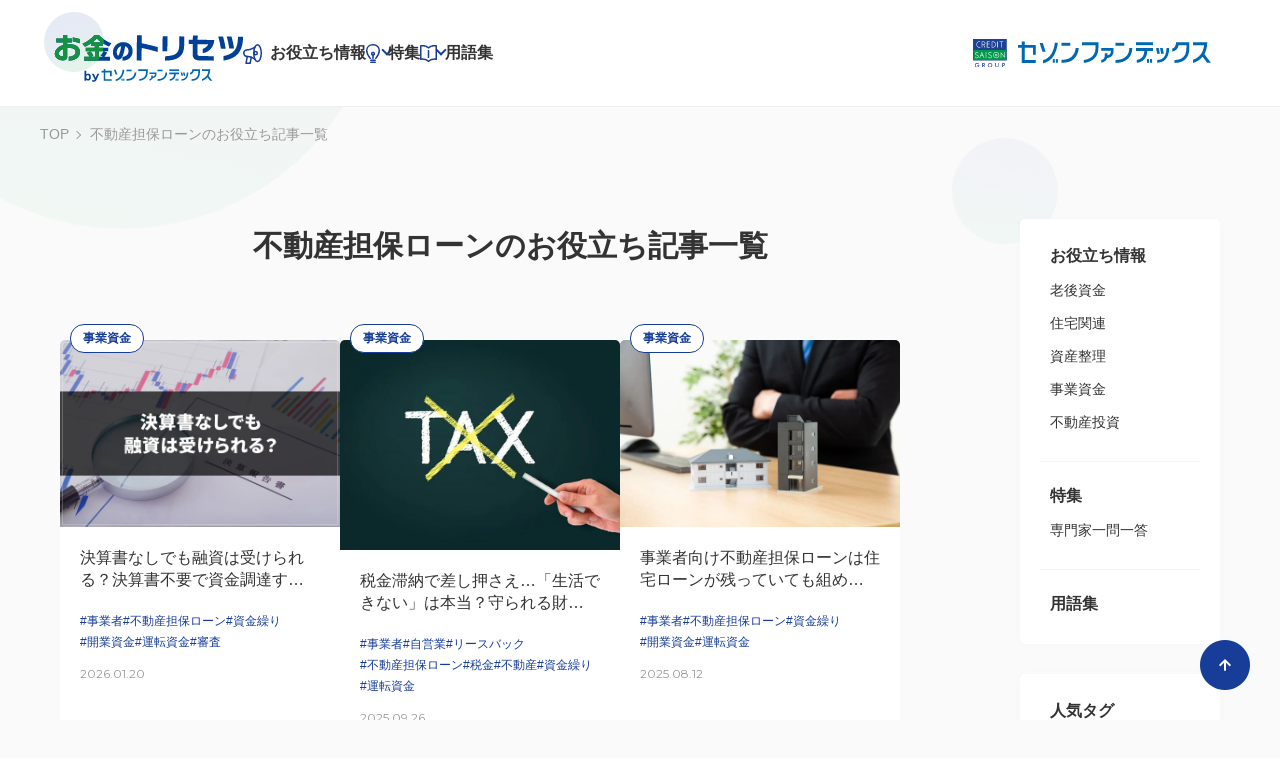

--- FILE ---
content_type: text/html; charset=UTF-8
request_url: https://www.fundex.co.jp/contents/post/tag/mortgage
body_size: 54927
content:
<!DOCTYPE html>
<html lang="ja">

<head prefix="og: http://ogp.me/ns# fb: http://ogp.me/ns/fb# website: http://ogp.me/ns/website#">
    <meta http-equiv="Content-Type" content="text/html; charset=utf-8" />
    <meta name="viewport" content="width=device-width, initial-scale=1" />
    <meta name="format-detection" content="telephone=no">
        <meta name="robots" content="index, follow" />
            <title>不動産担保ローン | お金のトリセツ by セゾンファンデックス</title>
        <meta name="description" content="" />
        <meta property="og:title" content="不動産担保ローン | お金のトリセツ by セゾンファンデックス">
        <meta property="og:description" content="" />
    <meta property="og:type" content="website">
    <meta property="og:url" content="http://www.fundex.co.jp/contents/post/tag/mortgage">
        <meta property="og:site_name" content="お金のトリセツ｜セゾンファンデックス">
    <meta property="og:locale" content="ja_JP">
        <meta name="twitter:card" content="summary">
            <meta property="twitter:title" content="不動産担保ローン | お金のトリセツ by セゾンファンデックス">
            <meta property="fb:app_id" content="2708860015807044">
        <link rel="stylesheet" type="text/css" href="/contents/assets/css/common.css">
    <link rel="preconnect" href="https://fonts.googleapis.com">
    <link rel="preconnect" href="https://fonts.gstatic.com" crossorigin>
    <link href="https://fonts.googleapis.com/css2?family=Montserrat:wght@400;600&display=swap" rel="stylesheet">

    
        <script type="application/ld+json">
        {
    "@context": "https://schema.org",
    "@type": "BreadcrumbList",
    "itemListElement": [
        {
            "@type": "ListItem",
            "position": 1,
            "name": "TOP",
            "item": "https://www.fundex.co.jp/contents"
        },
        {
            "@type": "ListItem",
            "position": 2,
            "name": "不動産担保ローンのお役立ち記事一覧"
        }
    ]
}
    </script>
  
        <!-- EBiS tag version4.10 start -->
<script type="text/javascript">
    (function(a,d,e,b,i,s){ window[i]=window[i]||[];var f=function(a,d,e,b,i,s){
        var o=a.getElementsByTagName(d)[0],h=a.createElement(d),t='text/javascript';
        h.type=t;h.async=e;h.onload=function(){ window[i].init(
            { argument:s, auto:true }
        );};h._p=o;return h;},h=f(a,d,e,b,i,s),l='//taj',j=b+s+'/cmt.js';h.src=l+'1.'+j;
        h._p.parentNode.insertBefore(h,h._p);h.onerror=function(k){k=f(a,d,e,b,i,s);
        k.src=l+'2.'+j;k._p.parentNode.insertBefore(k,k._p);};
    })(document,'script',true,'ebis.ne.jp/','ebis','sLy3r9Qm');
</script>
<!-- EBiS tag end -->
    <!-- Optimize Next -->
<script>(function(p,r,o,j,e,c,t,g){
p['_'+t]={};g=r.createElement('script');g.src='https://www.googletagmanager.com/gtm.js?id=GTM-'+t;r[o].prepend(g);
g=r.createElement('style');g.innerText='.'+e+t+'{visibility:hidden!important}';r[o].prepend(g);
r[o][j].add(e+t);setTimeout(function(){if(r[o][j].contains(e+t)){r[o][j].remove(e+t);p['_'+t]=0}},c)
})(window,document,'documentElement','classList','loading',2000,'TJDMKW2R')</script>
<!-- End Optimize Next -->
<!-- Google Tag Manager -->
<script>(function(w,d,s,l,i){w[l]=w[l]||[];w[l].push({'gtm.start':
new Date().getTime(),event:'gtm.js'});var f=d.getElementsByTagName(s)[0],
j=d.createElement(s),dl=l!='dataLayer'?'&l='+l:'';j.async=true;j.src=
'https://www.googletagmanager.com/gtm.js?id='+i+dl;f.parentNode.insertBefore(j,f);
})(window,document,'script','dataLayer','GTM-MT5LCHW');</script>
<!-- End Google Tag Manager -->
</head>

<body class="is-preload">
    <!-- Google Tag Manager (noscript) -->
<noscript><iframe src="https://www.googletagmanager.com/ns.html?id=GTM-MT5LCHW"
height="0" width="0" style="display:none;visibility:hidden"></iframe></noscript>
<!-- End Google Tag Manager (noscript) -->
    <div class="articleOverlay"></div>
    
    <header class="header">
  <div class="header__inner">
    <a href="https://www.fundex.co.jp/contents" class="header__logo">
      <img loading="eager" src="/contents/assets/img/common/logo_header.svg" width="198" height="82" alt="お金のトリセツ byセゾンファンデックス">
    </a>
    <ul class="header__nav">
      <li class="header__nav__item"><a href="https://www.fundex.co.jp/contents/post" class="iconInfo">お役立ち情報</a>
        <div class="menu menu--info">
          <div class="menu__inner">
            <div class="menu__inner__img">
              <img loading="eager" src="/contents/assets/img/common/menu_illust01.svg" width="141" height="187" alt="">
            </div>
            <div class="menu__inner__nav">
              <p class="title">お役立ち情報</p>
              <div class="list__wrap">
                <ul class="list">
                                                      <li class="list__item"><a href="https://www.fundex.co.jp/contents/post/category/retirement-fund">老後資金<i class="modIconArrow"></i></a></li>
                                                      <li class="list__item"><a href="https://www.fundex.co.jp/contents/post/category/housing">住宅関連<i class="modIconArrow"></i></a></li>
                                                    </ul>
                <ul class="list">
                                    <li class="list__item"><a href="https://www.fundex.co.jp/contents/post/category/asset-arrangement">資産整理<i class="modIconArrow"></i></a></li>
                                                      <li class="list__item"><a href="https://www.fundex.co.jp/contents/post/category/business-fund">事業資金<i class="modIconArrow"></i></a></li>
                                                    </ul>
                <ul class="list">
                                    <li class="list__item"><a href="https://www.fundex.co.jp/contents/post/category/investment">不動産投資<i class="modIconArrow"></i></a></li>
                                  </ul>
              </div>
            </div>
          </div>
        </div>
      </li>
      <li class="header__nav__item"><a href="https://www.fundex.co.jp/contents/feature" class="iconFeature">特集</a>
        <div class="menu  menu--feature" style="display: block;">
          <div class="menu__inner">
            <div class="menu__inner__img">
              <img loading="eager" src="/contents/assets/img/common/menu_illust02.svg" width="150" height="150" alt="">
            </div>
            <div class="menu__inner__nav">
              <p class="title">特集</p>
              <div class="list__wrap">
                <ul class="list">
                                    <li class="list__item"><a href="https://www.fundex.co.jp/contents/feature/category/qa">専門家一問一答<i class="modIconArrow"></i></a></li>
                                  </ul>
              </div>
            </div>
          </div>
        </div>
      </li>
      <li class="header__nav__item header__nav__item--noSub"><a href="https://www.fundex.co.jp/contents/word" class="iconGlossary">用語集</a></li>
    </ul>
    <a href="/" class="header__groupLogo"><img loading="eager" src="/assets/img/common/saisonfundex.svg" width="244" height="28" alt="CREDIT SAIZON GROUP セゾンファンデックス"></a>
    <a class="header__spMenu js-spMenuOpen" rel="nofollow">
      <div class="text">Menu</div>
      <div class="btn">
        <span></span>
        <span></span>
        <span></span>
      </div>
    </a>
  </div>
</header>
<div class="header__spInner">
  <div class="header__spInner__header">
    <p class="text">Menu</p>
    <a class="btn js-spMenuClose" rel="nofollow">閉じる</a>
  </div>
  <div class="header__spInner__body">
    <dl class="spMenuList">
      <dt class="spMenuList__title js-toggle"><a href="https://www.fundex.co.jp/contents/post" class="iconInfo">お役立ち情報</a><i class="arrow js-toggle__trigger"></i></dt>
      <dd class="spMenuList__body">
        <ul class="list">
                    <li class="list__item"><a href="https://www.fundex.co.jp/contents/post/category/retirement-fund">老後資金</a></li>
                    <li class="list__item"><a href="https://www.fundex.co.jp/contents/post/category/housing">住宅関連</a></li>
                    <li class="list__item"><a href="https://www.fundex.co.jp/contents/post/category/asset-arrangement">資産整理</a></li>
                    <li class="list__item"><a href="https://www.fundex.co.jp/contents/post/category/business-fund">事業資金</a></li>
                    <li class="list__item"><a href="https://www.fundex.co.jp/contents/post/category/investment">不動産投資</a></li>
                  </ul>
      </dd>
      <dt class="spMenuList__title js-toggle"><a href="https://www.fundex.co.jp/contents/feature" class="iconFeature">特集</a><i class="arrow js-toggle__trigger"></i></dt>
      <dd class="spMenuList__body">
        <ul class="list">
                    <li class="list__item"><a href="https://www.fundex.co.jp/contents/feature/category/qa">専門家一問一答</a></li>
                  </ul>
      </dd>
      <dt class="spMenuList__title"><a href="https://www.fundex.co.jp/contents/word" class="iconGlossary">用語集</a></dt>
      <dt class="spMenuList__title js-toggle"><a class="iconTag" rel="nofollow">人気タグ</a><i class="arrow js-toggle__trigger"></i></dt>
      <dd class="spMenuList__body">
        <ul class="tagList">
                    <li class="tagList__item"><a href="https://www.fundex.co.jp/contents/post/tag/senior">#シニア</a></li>
                    <li class="tagList__item"><a href="https://www.fundex.co.jp/contents/post/tag/business">#事業者</a></li>
                    <li class="tagList__item"><a href="https://www.fundex.co.jp/contents/post/tag/self-employed">#自営業</a></li>
                    <li class="tagList__item"><a href="https://www.fundex.co.jp/contents/post/tag/leaseback">#リースバック</a></li>
                    <li class="tagList__item"><a href="https://www.fundex.co.jp/contents/post/tag/mortgage">#不動産担保ローン</a></li>
                    <li class="tagList__item"><a href="https://www.fundex.co.jp/contents/post/tag/reverse-mortgage">#リバースモーゲージ</a></li>
                    <li class="tagList__item"><a href="https://www.fundex.co.jp/contents/post/tag/housing-loan">#住宅ローン</a></li>
                    <li class="tagList__item"><a href="https://www.fundex.co.jp/contents/post/tag/inheritance">#相続</a></li>
                    <li class="tagList__item"><a href="https://www.fundex.co.jp/contents/post/tag/retirement-fund">#老後資金</a></li>
                    <li class="tagList__item"><a href="https://www.fundex.co.jp/contents/post/tag/senior-bankruptcy">#老後破産</a></li>
                    <li class="tagList__item"><a href="https://www.fundex.co.jp/contents/post/tag/working-capital">#運転資金</a></li>
                  </ul>
      </dd>
    </dl>
          <div class="spMenuBnrs">
                  <a href="https://www.fundex.co.jp/kojin/product/leaseback/lp11.html?argument=sLy3r9Qm&amp;dmai=a6837f5eae7d17" class="spMenuBnrs__item"  target="_blank" >
                        <img src="/contents/images/bn_p_leaseback_side.webp" alt="セゾンのリースバック">
                      </a>
                  <a href="https://www.fundex.co.jp/business/product/f/lp4.html?argument=sLy3r9Qm&amp;dmai=a6837f5eb085b5" class="spMenuBnrs__item"  target="_blank" >
                        <img src="/contents/images/bn_b_mortgage_side.webp" alt="事業者向け不動産担保ローン">
                      </a>
              </div>
        <div class="spMenuOperatedBy">
      <p class="spMenuOperatedBy__title">Operated by</p>
      <a href="/" class="spMenuOperatedBy__logos"><img loading="eager" src="/assets/img/common/saisonfundex.svg" width="244" height="28" alt="CREDIT SAIZON GROUP セゾンファンデックス"></a>
    </div>
  </div>
</div>

    
    <div class="modBreadcrumb">
    <ul class="modBreadcrumb__list">
      <li class="modBreadcrumb__list__item"><a href="https://www.fundex.co.jp/contents">TOP</a></li>
      <li class="modBreadcrumb__list__item">不動産担保ローンのお役立ち記事一覧</li>
    </ul>
  </div>
  <div class="wrapper">
    <main class="main">
      <section class="section section--border">
        <h1 class="modHeadingMain">不動産担保ローンのお役立ち記事一覧</h1>

        <ul class="modListArticle">
                      <li class="modListArticle__item">
              <a href="https://www.fundex.co.jp/contents/post/113">
                                  <div class="category">事業資金</div>
                                <div class="img">
                                      <img src="/contents/images/wr0QrUHyaruC0mVe.webp" alt="" width="280" height="186" loading="lazy">
                                  </div>
                <div class="text">
                  <div class="text__title">決算書なしでも融資は受けられる？決算書不要で資金調達する方法を解説</div>
                  <div class="text__tag">
                                          <span>#事業者</span>
                                          <span>#不動産担保ローン</span>
                                          <span>#資金繰り</span>
                                          <span>#開業資金</span>
                                          <span>#運転資金</span>
                                          <span>#審査</span>
                                      </div>
                  <time class="text__date" datetime="2026-01-20">2026.01.20</time>
                </div>
              </a>
            </li>
                      <li class="modListArticle__item">
              <a href="https://www.fundex.co.jp/contents/post/10">
                                  <div class="category">事業資金</div>
                                <div class="img">
                                      <img src="/contents/images/h62LRh9ktAsLyhvX.webp" alt="" width="280" height="186" loading="lazy">
                                  </div>
                <div class="text">
                  <div class="text__title">税金滞納で差し押さえ…「生活できない」は本当？守られる財産・今すぐできる対処法を徹底解説</div>
                  <div class="text__tag">
                                          <span>#事業者</span>
                                          <span>#自営業</span>
                                          <span>#リースバック</span>
                                          <span>#不動産担保ローン</span>
                                          <span>#税金</span>
                                          <span>#不動産</span>
                                          <span>#資金繰り</span>
                                          <span>#運転資金</span>
                                      </div>
                  <time class="text__date" datetime="2025-09-26">2025.09.26</time>
                </div>
              </a>
            </li>
                      <li class="modListArticle__item">
              <a href="https://www.fundex.co.jp/contents/post/85">
                                  <div class="category">事業資金</div>
                                <div class="img">
                                      <img src="/contents/images/iklMVw66lROlFuWf.webp" alt="" width="280" height="186" loading="lazy">
                                  </div>
                <div class="text">
                  <div class="text__title">事業者向け不動産担保ローンは住宅ローンが残っていても組める？審査のポイントを解説！</div>
                  <div class="text__tag">
                                          <span>#事業者</span>
                                          <span>#不動産担保ローン</span>
                                          <span>#資金繰り</span>
                                          <span>#開業資金</span>
                                          <span>#運転資金</span>
                                      </div>
                  <time class="text__date" datetime="2025-08-12">2025.08.12</time>
                </div>
              </a>
            </li>
                      <li class="modListArticle__item">
              <a href="https://www.fundex.co.jp/contents/post/36">
                                  <div class="category">不動産投資</div>
                                <div class="img">
                                      <img src="/contents/images/KQMVA8L4zbeJAKqq.webp" alt="" width="280" height="186" loading="lazy">
                                  </div>
                <div class="text">
                  <div class="text__title">外国人でも組める不動産投資ローンとは？</div>
                  <div class="text__tag">
                                          <span>#不動産担保ローン</span>
                                          <span>#資産整理</span>
                                          <span>#不動産</span>
                                          <span>#不動産投資ローン</span>
                                      </div>
                  <time class="text__date" datetime="2025-03-25">2025.03.25</time>
                </div>
              </a>
            </li>
                      <li class="modListArticle__item">
              <a href="https://www.fundex.co.jp/contents/post/7">
                                  <div class="category">事業資金</div>
                                <div class="img">
                                      <img src="/contents/images/CLGpT0yxnVLIUeYz.webp" alt="" width="280" height="186" loading="lazy">
                                  </div>
                <div class="text">
                  <div class="text__title">【税理士監修】銀行融資のリスケとは？リスケ中に融資を受けるには？</div>
                  <div class="text__tag">
                                          <span>#事業者</span>
                                          <span>#自営業</span>
                                          <span>#不動産担保ローン</span>
                                          <span>#不動産</span>
                                      </div>
                  <time class="text__date" datetime="2025-03-05">2025.03.05</time>
                </div>
              </a>
            </li>
                      <li class="modListArticle__item">
              <a href="https://www.fundex.co.jp/contents/post/72">
                                  <div class="category">事業資金</div>
                                <div class="img">
                                      <img src="/contents/images/UNA9TKOPOdluAklF.webp" alt="" width="280" height="186" loading="lazy">
                                  </div>
                <div class="text">
                  <div class="text__title">【税理士監修】一般社団法人は融資を受けられる？</div>
                  <div class="text__tag">
                                          <span>#不動産担保ローン</span>
                                          <span>#資金繰り</span>
                                          <span>#運転資金</span>
                                      </div>
                  <time class="text__date" datetime="2024-09-27">2024.09.27</time>
                </div>
              </a>
            </li>
                      <li class="modListArticle__item">
              <a href="https://www.fundex.co.jp/contents/post/35">
                                  <div class="category">事業資金</div>
                                <div class="img">
                                      <img src="/contents/images/7oeMnCebfM8uXWW8.webp" alt="" width="280" height="186" loading="lazy">
                                  </div>
                <div class="text">
                  <div class="text__title">【税理士監修】コロナ禍で納税猶予したけど、税金が払えない！</div>
                  <div class="text__tag">
                                          <span>#事業者</span>
                                          <span>#自営業</span>
                                          <span>#リースバック</span>
                                          <span>#不動産担保ローン</span>
                                          <span>#税金</span>
                                      </div>
                  <time class="text__date" datetime="2024-09-27">2024.09.27</time>
                </div>
              </a>
            </li>
                      <li class="modListArticle__item">
              <a href="https://www.fundex.co.jp/contents/post/33">
                                  <div class="category">資産整理</div>
                                <div class="img">
                                      <img src="/contents/images/GL7bZdCY3RX83Eqm.webp" alt="" width="280" height="186" loading="lazy">
                                  </div>
                <div class="text">
                  <div class="text__title">不動産の相続、どう分割する？</div>
                  <div class="text__tag">
                                          <span>#リースバック</span>
                                          <span>#不動産担保ローン</span>
                                          <span>#税金</span>
                                          <span>#相続</span>
                                      </div>
                  <time class="text__date" datetime="2024-09-27">2024.09.27</time>
                </div>
              </a>
            </li>
                      <li class="modListArticle__item">
              <a href="https://www.fundex.co.jp/contents/post/14">
                                  <div class="category">事業資金</div>
                                <div class="img">
                                      <img src="/contents/images/J6sOskc1yY7eSul5.webp" alt="" width="280" height="186" loading="lazy">
                                  </div>
                <div class="text">
                  <div class="text__title">【税理士監修】不動産担保ローンの借り換えで資金繰りがラクになる？</div>
                  <div class="text__tag">
                                          <span>#事業者</span>
                                          <span>#自営業</span>
                                          <span>#不動産担保ローン</span>
                                          <span>#不動産</span>
                                          <span>#親</span>
                                          <span>#資金繰り</span>
                                          <span>#運転資金</span>
                                      </div>
                  <time class="text__date" datetime="2024-09-27">2024.09.27</time>
                </div>
              </a>
            </li>
                      <li class="modListArticle__item">
              <a href="https://www.fundex.co.jp/contents/post/6">
                                  <div class="category">事業資金</div>
                                <div class="img">
                                      <img src="/contents/images/WTzDtBjym7EC2uC2.webp" alt="" width="280" height="186" loading="lazy">
                                  </div>
                <div class="text">
                  <div class="text__title">【税理士監修】二番抵当でも利用可能な不動産担保ローンは？</div>
                  <div class="text__tag">
                                          <span>#事業者</span>
                                          <span>#自営業</span>
                                          <span>#不動産担保ローン</span>
                                          <span>#不動産</span>
                                      </div>
                  <time class="text__date" datetime="2024-07-05">2024.07.05</time>
                </div>
              </a>
            </li>
                      <li class="modListArticle__item">
              <a href="https://www.fundex.co.jp/contents/post/39">
                                  <div class="category">事業資金</div>
                                <div class="img">
                                      <img src="/contents/images/9dzXThMQLtrM0jWy.webp" alt="" width="280" height="186" loading="lazy">
                                  </div>
                <div class="text">
                  <div class="text__title">【税理士監修】不動産担保ローンの審査基準とは？</div>
                  <div class="text__tag">
                                          <span>#事業者</span>
                                          <span>#自営業</span>
                                          <span>#不動産担保ローン</span>
                                          <span>#資金繰り</span>
                                          <span>#運転資金</span>
                                          <span>#審査</span>
                                      </div>
                  <time class="text__date" datetime="2024-07-05">2024.07.05</time>
                </div>
              </a>
            </li>
                      <li class="modListArticle__item">
              <a href="https://www.fundex.co.jp/contents/post/112">
                                  <div class="category">事業資金</div>
                                <div class="img">
                                      <img src="/contents/images/HaO5FFn199b96Teo.webp" alt="" width="280" height="186" loading="lazy">
                                  </div>
                <div class="text">
                  <div class="text__title">債務超過を解消する方法とは？主な原因や考えられる影響</div>
                  <div class="text__tag">
                                          <span>#不動産担保ローン</span>
                                          <span>#資金繰り</span>
                                      </div>
                  <time class="text__date" datetime="2024-07-05">2024.07.05</time>
                </div>
              </a>
            </li>
                      <li class="modListArticle__item">
              <a href="https://www.fundex.co.jp/contents/post/38">
                                  <div class="category">住宅関連</div>
                                <div class="img">
                                      <img src="/contents/images/BUPFdrYzsf4ninx2.webp" alt="" width="280" height="186" loading="lazy">
                                  </div>
                <div class="text">
                  <div class="text__title">住み替えにはどんな費用が必要？</div>
                  <div class="text__tag">
                                          <span>#シニア</span>
                                          <span>#不動産担保ローン</span>
                                          <span>#定年退職</span>
                                          <span>#老後資金</span>
                                          <span>#資金繰り</span>
                                      </div>
                  <time class="text__date" datetime="2024-07-01">2024.07.01</time>
                </div>
              </a>
            </li>
                      <li class="modListArticle__item">
              <a href="https://www.fundex.co.jp/contents/post/117">
                                  <div class="category">事業資金</div>
                                <div class="img">
                                      <img src="/contents/images/zS4QNqUx2IeWp7bQ.webp" alt="" width="280" height="186" loading="lazy">
                                  </div>
                <div class="text">
                  <div class="text__title">【事業者向け】不動産担保ローンは自宅を担保に借りられる？</div>
                  <div class="text__tag">
                                          <span>#事業者</span>
                                          <span>#不動産担保ローン</span>
                                          <span>#資金繰り</span>
                                          <span>#運転資金</span>
                                      </div>
                  <time class="text__date" datetime="2024-05-24">2024.05.24</time>
                </div>
              </a>
            </li>
                      <li class="modListArticle__item">
              <a href="https://www.fundex.co.jp/contents/post/84">
                                  <div class="category">事業資金</div>
                                <div class="img">
                                      <img src="/contents/images/kHtnBwsUA0NyzvNV.webp" alt="" width="280" height="186" loading="lazy">
                                  </div>
                <div class="text">
                  <div class="text__title">事業者向け不動産担保ローンは総量規制の対象？</div>
                  <div class="text__tag">
                                          <span>#事業者</span>
                                          <span>#自営業</span>
                                          <span>#不動産担保ローン</span>
                                          <span>#資金繰り</span>
                                          <span>#運転資金</span>
                                      </div>
                  <time class="text__date" datetime="2024-05-24">2024.05.24</time>
                </div>
              </a>
            </li>
                  </ul>

        <div class="modPaging">
    <div class="prev   is-disabled "><a href=""></a></div>

    <ol class="modPaging__list">
        
        
                        
        
                        <li class="modPaging__list__item is-act">1</li>
                
                        
        
                        <li class="modPaging__list__item"><a href="https://www.fundex.co.jp/contents/post/tag/mortgage?page=2">2</a></li>
                
                        
<!--
        
                
                        
                                <li class="modPaging__list__item is-act">1</li>
                                <li class="modPaging__list__item"><a href="https://www.fundex.co.jp/contents/post/tag/mortgage?page=2">2</a></li>
                                      -->
    </ol>
    <div class="next "><a href="https://www.fundex.co.jp/contents/post/tag/mortgage?page=2"></a></div>
    <!-- 前へ/次へ：非アクティブのときはis-disabledをつける -->
</div>

      </section>

      <!-- CV -->
            <section class="modRankingSection">
        <div class="modRankingSection__inner">
          <div class="modRankingSection__head">
            <h2 class="modRankingSection__head__title">
              <span class="ja">人気記事ランキング</span><span class="en">Ranking</span>
            </h2>
          </div>
          <div class="modRankingSection__content">
            <ul class="modListArticle">
                                                <li class="modListArticle__item">
                    <a href="https://www.fundex.co.jp/contents/post/89">
                                            <div class="category">老後資金</div>
                                            <div class="img">
                                                  <img src="/contents/images/4eVdGtnerhnOHmAu.webp" alt="" width="280" height="186" loading="lazy">
                                                <div class="rank">
                          <div class="rank__inner"><span class="num">1</span>位</div>
                        </div>
                      </div>
                      <div class="text">
                        <div class="text__title">80代の貯金中央値は600万円｜老後資金の現実と不足時の対策法</div>
                        <div class="text__tag">
                                                      <span>#シニア</span>
                                                      <span>#リースバック</span>
                                                      <span>#老後資金</span>
                                                      <span>#老後破産</span>
                                                  </div>
                        <time class="text__date" datetime="2025-08-08">2025.08.08</time>
                      </div>
                    </a>
                  </li>
                                                                <li class="modListArticle__item">
                    <a href="https://www.fundex.co.jp/contents/post/64">
                                            <div class="category">資産整理</div>
                                            <div class="img">
                                                  <img src="/contents/images/KBsQiJNIxjgURsSm.webp" alt="" width="280" height="186" loading="lazy">
                                                <div class="rank">
                          <div class="rank__inner"><span class="num">2</span>位</div>
                        </div>
                      </div>
                      <div class="text">
                        <div class="text__title">【税理士監修】相続財産は家だけ。兄弟間でもめずに住み続けるには？</div>
                        <div class="text__tag">
                                                      <span>#相続</span>
                                                  </div>
                        <time class="text__date" datetime="2024-09-27">2024.09.27</time>
                      </div>
                    </a>
                  </li>
                                                                <li class="modListArticle__item">
                    <a href="https://www.fundex.co.jp/contents/post/9">
                                            <div class="category">事業資金</div>
                                            <div class="img">
                                                  <img src="/contents/images/PzR5IGgqY9tGWeAE.webp" alt="" width="280" height="186" loading="lazy">
                                                <div class="rank">
                          <div class="rank__inner"><span class="num">3</span>位</div>
                        </div>
                      </div>
                      <div class="text">
                        <div class="text__title">赤字決算になったら融資は受けられる？</div>
                        <div class="text__tag">
                                                      <span>#事業者</span>
                                                      <span>#リースバック</span>
                                                      <span>#不動産担保ローン</span>
                                                      <span>#税金</span>
                                                      <span>#不動産</span>
                                                      <span>#資金繰り</span>
                                                      <span>#運転資金</span>
                                                  </div>
                        <time class="text__date" datetime="2024-04-26">2024.04.26</time>
                      </div>
                    </a>
                  </li>
                                                                                                      </ul>
            <ul class="modListRankingLower">
                                                                                                                              <li class="modListRankingLower__item">
                <a href="https://www.fundex.co.jp/contents/post/19">
                                    <div class="category">事業資金</div>
                                    <div class="modListRankingLower__item__inner">
                    <div class="text">
                      <div class="text__title">【税理士監修】個人事業主が廃業するときの手続きとその費用とは？</div>
                      <div class="text__inner">
                        <div class="text__tag">
                                                    <span>#シニア</span>
                                                    <span>#事業者</span>
                                                    <span>#自営業</span>
                                                    <span>#リースバック</span>
                                                    <span>#資産整理</span>
                                                  </div>
                        <time class="text__date" datetime="2024-09-27">2024.09.27</time>
                      </div>
                    </div>
                    <div class="rank">
                      <div class="rank__inner"><span class="num">4</span>位</div>
                    </div>
                  </div>
                </a>
              </li>
                                                        <li class="modListRankingLower__item">
                <a href="https://www.fundex.co.jp/contents/post/43">
                                    <div class="category">住宅関連</div>
                                    <div class="modListRankingLower__item__inner">
                    <div class="text">
                      <div class="text__title">【FP監修】団信に入れないと住宅ローンは組めない？</div>
                      <div class="text__inner">
                        <div class="text__tag">
                                                    <span>#住宅ローン</span>
                                                    <span>#不動産</span>
                                                  </div>
                        <time class="text__date" datetime="2023-09-28">2023.09.28</time>
                      </div>
                    </div>
                    <div class="rank">
                      <div class="rank__inner"><span class="num">5</span>位</div>
                    </div>
                  </div>
                </a>
              </li>
                                        </ul>
          </div>
        </div>
      </section>
            <!-- お悩みから選ぶ -->
      
      <!-- タグから選ぶ -->
      <section class="modTagSection">
    <h2 class="modHeadingSub">タグから選ぶ<span class="en">Select from tags</span></h2>
    <div class="modTagSection__inner">
        <div class="box">
            <ul class="tagList">
                                <li class="tagList__item"><a href="https://www.fundex.co.jp/contents/post/tag/senior">#シニア</a></li>
                                <li class="tagList__item"><a href="https://www.fundex.co.jp/contents/post/tag/business">#事業者</a></li>
                                <li class="tagList__item"><a href="https://www.fundex.co.jp/contents/post/tag/self-employed">#自営業</a></li>
                                <li class="tagList__item"><a href="https://www.fundex.co.jp/contents/post/tag/leaseback">#リースバック</a></li>
                                <li class="tagList__item"><a href="https://www.fundex.co.jp/contents/post/tag/mortgage">#不動産担保ローン</a></li>
                                <li class="tagList__item"><a href="https://www.fundex.co.jp/contents/post/tag/reverse-mortgage">#リバースモーゲージ</a></li>
                                <li class="tagList__item"><a href="https://www.fundex.co.jp/contents/post/tag/housing-loan">#住宅ローン</a></li>
                                <li class="tagList__item"><a href="https://www.fundex.co.jp/contents/post/tag/inheritance">#相続</a></li>
                                <li class="tagList__item"><a href="https://www.fundex.co.jp/contents/post/tag/retirement-fund">#老後資金</a></li>
                                <li class="tagList__item"><a href="https://www.fundex.co.jp/contents/post/tag/senior-bankruptcy">#老後破産</a></li>
                                <li class="tagList__item"><a href="https://www.fundex.co.jp/contents/post/tag/working-capital">#運転資金</a></li>
                
            </ul>
        </div>
    </div>
</section>
    </main>

    <!-- side -->
    <aside class="side">
  <div class="side__inner">
    <div class="sideBlock">
      <dl class="sideList">
        <dt class="sideList__head"><a href="https://www.fundex.co.jp/contents/post">お役立ち情報</a></dt>
        <dd class="sideList__body">
          <ul class="links">
                        <li class="links__item"><a href="https://www.fundex.co.jp/contents/post/category/retirement-fund">老後資金</a></li>
                        <li class="links__item"><a href="https://www.fundex.co.jp/contents/post/category/housing">住宅関連</a></li>
                        <li class="links__item"><a href="https://www.fundex.co.jp/contents/post/category/asset-arrangement">資産整理</a></li>
                        <li class="links__item"><a href="https://www.fundex.co.jp/contents/post/category/business-fund">事業資金</a></li>
                        <li class="links__item"><a href="https://www.fundex.co.jp/contents/post/category/investment">不動産投資</a></li>
                      </ul>
        </dd>
      </dl>
    </div>
    <div class="sideBlock">
      <dl class="sideList">
        <dt class="sideList__head"><a href="https://www.fundex.co.jp/contents/feature">特集</a></dt>
        <dd class="sideList__body">
          <ul class="links">
                        <li class="links__item"><a href="https://www.fundex.co.jp/contents/feature/category/qa">専門家一問一答</a></li>
                      </ul>
        </dd>
      </dl>
    </div>
    <div class="sideBlock">
      <dl class="sideList">
        <dt class="sideList__head"><a href="https://www.fundex.co.jp/contents/word">用語集</a></dt>
      </dl>
    </div>
  </div>

  <div class="side__inner">
    <div class="sideBlock">
      <dl class="sideList">
        <dt class="sideList__head">
          <p>人気タグ</p>
        </dt>
        <dd class="sideList__body">
          <ul class="links links--free">
                        <li class="links__item"><a href="https://www.fundex.co.jp/contents/post/tag/senior">#シニア</a></li>
                        <li class="links__item"><a href="https://www.fundex.co.jp/contents/post/tag/business">#事業者</a></li>
                        <li class="links__item"><a href="https://www.fundex.co.jp/contents/post/tag/self-employed">#自営業</a></li>
                        <li class="links__item"><a href="https://www.fundex.co.jp/contents/post/tag/leaseback">#リースバック</a></li>
                        <li class="links__item"><a href="https://www.fundex.co.jp/contents/post/tag/mortgage">#不動産担保ローン</a></li>
                        <li class="links__item"><a href="https://www.fundex.co.jp/contents/post/tag/reverse-mortgage">#リバースモーゲージ</a></li>
                        <li class="links__item"><a href="https://www.fundex.co.jp/contents/post/tag/housing-loan">#住宅ローン</a></li>
                        <li class="links__item"><a href="https://www.fundex.co.jp/contents/post/tag/inheritance">#相続</a></li>
                        <li class="links__item"><a href="https://www.fundex.co.jp/contents/post/tag/retirement-fund">#老後資金</a></li>
                        <li class="links__item"><a href="https://www.fundex.co.jp/contents/post/tag/senior-bankruptcy">#老後破産</a></li>
                        <li class="links__item"><a href="https://www.fundex.co.jp/contents/post/tag/working-capital">#運転資金</a></li>
                      </ul>
        </dd>
      </dl>
    </div>
  </div>
      <div class="side__inner side__inner--noBg">
        <div class="sideBnrs">
                <a href="https://www.fundex.co.jp/kojin/product/leaseback/lp11.html?argument=sLy3r9Qm&amp;dmai=a6837f5eae7d17"  target="_blank" >
                        <img src="/contents/images/bn_p_leaseback_side.webp" alt="セゾンのリースバック" width="200" height="200" loading="lazy">
                    </a>
                <a href="https://www.fundex.co.jp/business/product/f/lp4.html?argument=sLy3r9Qm&amp;dmai=a6837f5eb085b5"  target="_blank" >
                        <img src="/contents/images/bn_b_mortgage_side.webp" alt="事業者向け不動産担保ローン" width="200" height="200" loading="lazy">
                    </a>
                </div>
    </div>
        </aside>

  </div>

    
    <footer class="footer">
  <div class="footer__inner">
    <div class="footer__menu">
      <div class="footer__menu__inner">
        <dl class="list">
          <dt class="list__head iconInfo"><a href="https://www.fundex.co.jp/contents/post" class="iconInfo">お役立ち情報</a></dt>
          <dt class="list__body">
            <ul class="links">
                            <li class="links__item"><a href="https://www.fundex.co.jp/contents/post/category/retirement-fund">老後資金</a></li>
                            <li class="links__item"><a href="https://www.fundex.co.jp/contents/post/category/housing">住宅関連</a></li>
                            <li class="links__item"><a href="https://www.fundex.co.jp/contents/post/category/asset-arrangement">資産整理</a></li>
                            <li class="links__item"><a href="https://www.fundex.co.jp/contents/post/category/business-fund">事業資金</a></li>
                            <li class="links__item"><a href="https://www.fundex.co.jp/contents/post/category/investment">不動産投資</a></li>
                          </ul>
          </dt>
        </dl>
        <dl class="list pcOnly">
          <dt class="list__head"><a href="https://www.fundex.co.jp/contents/movie" class="iconMovie">動画一覧</a></dt>
          <dt class="list__head"><a href="https://www.fundex.co.jp/contents/word" class="iconGlossary">用語集</a></dt>
        </dl>
      </div>
      <div class="footer__menu__inner">
        <dl class="list">
          <dt class="list__head"><a href="https://www.fundex.co.jp/contents/feature" class="iconFeature">特集</a></dt>
          <dd class="list__body">
            <ul class="links">
                            <li class="links__item"><a href="https://www.fundex.co.jp/contents/feature/category/qa">専門家一問一答</a></li>
                          </ul>
          </dd>
        </dl>
        <dl class="list pcOnly">
          <dt class="list__head iconInfo"><span class="iconOutline" rel="nofollow">概要</span></dt>
          <dd class="list__body">
            <ul class="links">
              <li class="links__item"><a href="https://www.fundex.co.jp/contents/about">お金のトリセツとは</a></li>
              <li class="links__item"><a href="https://www.fundex.co.jp/contents/disclaimer.html">免責事項について</a></li>
            </ul>
          </dd>
        </dl>
      </div>
      <div class="footer__menu__inner">
        <dl class="list">
          <dt class="list__head iconFeature"><span class="iconTag" rel="nofollow">タグ</span></dt>
          <dd class="list__body">
            <ul class="links links--free">
                            <li class="links__item"><a href="https://www.fundex.co.jp/contents/post/tag/senior">#シニア</a></li>
                            <li class="links__item"><a href="https://www.fundex.co.jp/contents/post/tag/business">#事業者</a></li>
                            <li class="links__item"><a href="https://www.fundex.co.jp/contents/post/tag/self-employed">#自営業</a></li>
                            <li class="links__item"><a href="https://www.fundex.co.jp/contents/post/tag/leaseback">#リースバック</a></li>
                            <li class="links__item"><a href="https://www.fundex.co.jp/contents/post/tag/mortgage">#不動産担保ローン</a></li>
                            <li class="links__item"><a href="https://www.fundex.co.jp/contents/post/tag/reverse-mortgage">#リバースモーゲージ</a></li>
                            <li class="links__item"><a href="https://www.fundex.co.jp/contents/post/tag/housing-loan">#住宅ローン</a></li>
                            <li class="links__item"><a href="https://www.fundex.co.jp/contents/post/tag/inheritance">#相続</a></li>
                            <li class="links__item"><a href="https://www.fundex.co.jp/contents/post/tag/retirement-fund">#老後資金</a></li>
                            <li class="links__item"><a href="https://www.fundex.co.jp/contents/post/tag/senior-bankruptcy">#老後破産</a></li>
                            <li class="links__item"><a href="https://www.fundex.co.jp/contents/post/tag/working-capital">#運転資金</a></li>
                          </ul>
          </dd>
        </dl>
      </div>
      <div class="footer__menu__inner modBpSp">
        <dl class="list">
          <dt class="list__head iconFeature"><a href="https://www.fundex.co.jp/contents/movie" class="iconMovie">動画一覧</a></dt>
          <dt class="list__head"><a href="https://www.fundex.co.jp/contents/word" class="iconGlossary">用語集</a></dt>
        </dl>
      </div>
      <div class="footer__menu__inner modBpSp">
        <dl class="list">
          <dt class="list__head iconFeature"><span class="iconOutline" rel="nofollow">概要</span></dt>
          <dd class="list__body">
            <ul class="links">
              <li class="links__item"><a href="https://www.fundex.co.jp/contents/about">お金のトリセツとは</a></li>
              <li class="links__item"><a href="https://www.fundex.co.jp/contents/disclaimer.html">免責事項について</a></li>
            </ul>
          </dd>
        </dl>
      </div>
    </div>
    <div class="footer__info">
      <div class="footer__info__logo">
        <img src="/contents/assets/img/common/logo_footer.svg" alt="お金のトリセツ byセゾンファンデックス" loading="lazy"  width="179" height="55">
      </div>
      <div class="footer__info__operatedBy">
        <p class="title">Operated by</p>
        <a href="/" class="logos"><img loading="eager" src="/assets/img/common/saisonfundex_w2.svg" width="240" height="28" alt="CREDIT SAIZON GROUP セゾンファンデックス"></a>
      </div>
      <div class="footer__info__address">
        <dl class="infoList">
          <div class="infoList__inner">
            <dt class="infoList__header">商号</dt>
            <dd class="infoList__body">株式会社セゾンファンデックス</dd>
          </div>
          <div class="infoList__inner">
            <dt class="infoList__header">電話番号</dt>
            <dd class="infoList__body">03-3988-3804</dd>
          </div>
          <div class="infoList__inner">
            <dt class="infoList__header">登録番号</dt>
            <dd class="infoList__body">関東財務局長（12）第00897号</dd>
          </div>
        </dl>
        <p class="infoText">日本貸金業協会会員第001350号<br>宅地建物取引業者免許証番号　国土交通大臣（2）第9536号</p>
      </div>
    </div>
  </div>
  <p class="footer__copyright">&copy; SAISON FUNDEX CORPORATION ALL RIGHTS RESERVED.</p>
</footer>
<a href="https://www.fundex.co.jp/contents" class="btnReturnTop"><img src="/contents/assets/img/common/btn_arrow.png" alt="ページトップへ戻る" width="100" height="100" loading="eager"></a>
    <script type="text/javascript" src="/contents/assets/js/jquery.min.js"></script>
    <script type="text/javascript" src="/contents/assets/js/slick.min.js"></script>
    <script type="text/javascript" src="/contents/assets/js/common.min.js"></script>
    <script>
        document.addEventListener('DOMContentLoaded', function() {
            // 対象となるすべての要素を取得
            var copyLinks = document.querySelectorAll('.js_copy_link');

            // 各要素に対してイベントを設定
            copyLinks.forEach(function(copyLink) {
                copyLink.addEventListener('click', function(event) {
                    event.preventDefault();

                    // 現在のページのURLを取得
                    var currentUrl = window.location.href;

                    // テキストエリアを作成し、値を設定
                    var textArea = document.createElement("textarea");
                    textArea.value = currentUrl;
                    document.body.appendChild(textArea);

                    // テキストエリアを選択してコピー
                    textArea.select();
                    document.execCommand('copy');

                    // テキストエリアを削除
                    document.body.removeChild(textArea);

                    alert('URLをコピーしました');
                });
            });
        });
    </script>

        <script src="https://www.fundex.co.jp/contents/livewire/livewire.js?id=90730a3b0e7144480175" data-turbo-eval="false" data-turbolinks-eval="false" ></script><script data-turbo-eval="false" data-turbolinks-eval="false" >window.livewire = new Livewire();window.Livewire = window.livewire;window.livewire_app_url = 'https://www.fundex.co.jp/contents';window.livewire_token = 'mp3F9DknmyAFYfTyzlPpF4davUHkcCeU56tHPnVf';window.deferLoadingAlpine = function (callback) {window.addEventListener('livewire:load', function () {callback();});};let started = false;window.addEventListener('alpine:initializing', function () {if (! started) {window.livewire.start();started = true;}});document.addEventListener("DOMContentLoaded", function () {if (! started) {window.livewire.start();started = true;}});</script>
    <script type="text/javascript" src="/assets/js/share.js"></script>
</body>

</html>


--- FILE ---
content_type: text/css
request_url: https://www.fundex.co.jp/contents/assets/css/common.css
body_size: 121509
content:
@charset "UTF-8";.slick-slider{position:relative;display:block;-webkit-box-sizing:border-box;box-sizing:border-box;-webkit-user-select:none;-moz-user-select:none;-ms-user-select:none;user-select:none;-webkit-touch-callout:none;-khtml-user-select:none;-ms-touch-action:pan-y;touch-action:pan-y;-webkit-tap-highlight-color:transparent}.slick-list{position:relative;display:block;overflow:hidden;margin:0;padding:0}.slick-list:focus{outline:none}.slick-list.dragging{cursor:pointer;cursor:hand}.slick-slider .slick-list,.slick-slider .slick-track{-webkit-transform:translate3d(0,0,0);transform:translate3d(0,0,0)}.slick-track{position:relative;top:0;left:0;display:block;margin-left:auto;margin-right:auto}.slick-track:after,.slick-track:before{display:table;content:""}.slick-track:after{clear:both}.slick-loading .slick-track{visibility:hidden}.slick-slide{display:none;float:left;height:100%;min-height:1px}[dir=rtl] .slick-slide{float:right}.slick-slide img{display:block}.slick-slide.slick-loading img{display:none}.slick-slide.dragging img{pointer-events:none}.slick-initialized .slick-slide{display:block}.slick-loading .slick-slide{visibility:hidden}.slick-vertical .slick-slide{display:block;height:auto;border:1px solid transparent}.slick-arrow.slick-hidden{display:none}body,dd,dl,dt,figure,form,h1,h2,h3,h4,h5,h6,ol,p,ul{margin:0;padding:0}h1,h2,h3,h4,h5,h6{font-size:100%;font-weight:normal}strong{font-weight:normal}table,tbody,td,th,thead,tr{border:none}table th{text-align:left;font-weight:normal}table{border-collapse:collapse}ol,ul{list-style:none}a{text-decoration:none}a img{border:none}img{vertical-align:bottom}textarea{font-size:1em;border:none;border-radius:0;outline:none;-webkit-appearance:none;-webkit-box-shadow:none;box-shadow:none}select{font-size:1em;border:none;border-radius:0;outline:none;-webkit-appearance:none;-moz-appearance:none;appearance:none;-webkit-box-shadow:none;box-shadow:none}select::-ms-expand{display:none}figcaption,figure,footer,header,main,nav,section,small,time{display:block}input[type=image],input[type=submit]{border:none;padding:0}input[type=email],input[type=number],input[type=password],input[type=tel],input[type=text]{outline:none;-moz-appearance:none;appearance:none;-webkit-appearance:none;border-radius:0;-webkit-box-shadow:none;box-shadow:none}input[type=number]{-moz-appearance:textfield}input[type=number]::-webkit-inner-spin-button,input[type=number]::-webkit-outer-spin-button{appearance:none;-webkit-appearance:none;-moz-appearance:none;margin:0}button{border:none;margin:0;cursor:pointer}input[type=image],input[type=reset],input[type=submit]{cursor:pointer}address{font-style:normal}button,input,select,textarea{-webkit-appearance:none;-moz-appearance:none;appearance:none;background:transparent;border:none;border-radius:0;outline:none}input::-webkit-input-placeholder,textarea::-webkit-input-placeholder{color:#999}input::-moz-placeholder,textarea::-moz-placeholder{color:#999}input:-ms-input-placeholder,textarea:-ms-input-placeholder{color:#999}input::-ms-input-placeholder,textarea::-ms-input-placeholder{color:#999}input::placeholder,textarea::placeholder{color:#999}.modBpPc{display:inherit}@media screen and (max-width:768px){.modBpPc{display:none}}.modBpPcInline{display:inline}@media screen and (max-width:768px){.modBpPcInline{display:none}}.modBpPcFlex{display:-webkit-box;display:-ms-flexbox;display:flex}@media screen and (max-width:768px){.modBpPcFlex{display:none}}.modBpSp{display:none}@media screen and (max-width:768px){.modBpSp{display:inherit}}.modBpSpInline{display:none}@media screen and (max-width:768px){.modBpSpInline{display:inline}}.modBpSpFlex{display:none}@media screen and (max-width:768px){.modBpSpFlex{display:-webkit-box;display:-ms-flexbox;display:flex}}.modBreadcrumb{color:#999;overflow-x:auto;white-space:nowrap}@media screen and (min-width:769px){.modBreadcrumb{display:-webkit-box;display:-ms-flexbox;display:flex;-webkit-box-align:center;-ms-flex-align:center;align-items:center;padding:0 20px 0 0;margin:15px 0 0 40px}}@media screen and (max-width:768px){.modBreadcrumb{padding:15px 20px}}.modBreadcrumb__list{font-size:14px;font-size:1.4rem;display:-webkit-box;display:-ms-flexbox;display:flex;-webkit-box-align:center;-ms-flex-align:center;align-items:center}.modBreadcrumb__list__item{margin:0 10px 0 0}.modBreadcrumb__list__item:not(:last-child):after{content:"";display:inline-block;vertical-align:middle;width:5px;height:5px;margin:0 0 0 5px;border-top:1px solid #999;border-right:1px solid #999;-webkit-transform:rotate(45deg);transform:rotate(45deg)}.modBreadcrumb__list__item a{-webkit-transition:all 0.3s;transition:all 0.3s}.modBreadcrumb__list__item a:hover{opacity:1;color:#0070cf}.modBreadcrumb+.section{margin-top:87px}.modHeadingMain{font-weight:bold;font-size:30px;font-size:3rem;text-align:center;margin-bottom:67px}@media screen and (max-width:768px){.modHeadingMain{font-size:24px;font-size:2.4rem;margin-top:25px;margin-bottom:50px}}.modHeadingMain--left{text-align:left;margin-bottom:47px}@media screen and (max-width:768px){.modHeadingMain--left{margin-bottom:38px}}.modHeadingSub{font-weight:500;font-size:30px;font-size:3rem}@media screen and (min-width:769px){.modHeadingSub{margin-bottom:50px}}@media screen and (max-width:768px){.modHeadingSub{padding:0 20px;margin-bottom:50px}}.modHeadingSub .en{color:#009944;font-family:"Montserrat",sans-serif;font-weight:bold;vertical-align:middle;font-size:16px;font-size:1.6rem}@media screen and (min-width:769px){.modHeadingSub .en{margin-left:20px}}@media screen and (max-width:768px){.modHeadingSub .en{display:block}}.modBtn{display:block;color:#Fff;background-color:#173D98;text-align:center;margin:56px auto 0;font-size:14px;font-size:1.4rem;font-weight:bold;padding:12px;border-radius:50px;position:relative;-webkit-transition:all 0.3s;transition:all 0.3s}@media screen and (min-width:769px){.modBtn{min-width:250px;width:-webkit-fit-content;width:-moz-fit-content;width:fit-content}}@media screen and (max-width:768px){.modBtn{width:250px}}.modBtn:hover{background:#0070cf;opacity:1}.modBtn:hover .modIconArrow:after,.modBtn:hover .modIconArrow:before{border-color:#0070cf}.modBtn:hover .modIconArrow:before{-webkit-transform:translateX(0%) rotate(45deg);transform:translateX(0%) rotate(45deg);opacity:1;-webkit-transition-delay:0.2s;transition-delay:0.2s}.modBtn:hover .modIconArrow:after{-webkit-transform:translateX(100%) rotate(45deg);transform:translateX(100%) rotate(45deg);opacity:0;-webkit-transition-delay:0s;transition-delay:0s}.modBtn .modIconArrow{position:absolute;right:16px;top:calc(50% - 8px)}.modIconArrow{display:inline-block;vertical-align:middle;position:relative;border-radius:50%;background:#173D98;-webkit-transition:all 0.3s;transition:all 0.3s}@media screen and (min-width:769px){.modIconArrow{width:20px;height:20px;margin:-2px 0 0 16px}}@media screen and (max-width:768px){.modIconArrow{width:18px;height:18px;margin:-2px 0 0 10px}}.modIconArrow:after,.modIconArrow:before{content:"";display:block;position:absolute;top:7px;left:7px;-webkit-transform:rotate(45deg);transform:rotate(45deg);border-top:2px solid #fff;border-right:2px solid #fff;-webkit-transition:opacity 0.2s ease,-webkit-transform;transition:opacity 0.2s ease,-webkit-transform;transition:transform,opacity 0.2s ease;transition:transform,opacity 0.2s ease,-webkit-transform}@media screen and (min-width:769px){.modIconArrow:after,.modIconArrow:before{width:3px;height:3px}}@media screen and (max-width:768px){.modIconArrow:after,.modIconArrow:before{width:4px;height:4px;top:6px;left:5px}}.modIconArrow:before{-webkit-transform:translateX(-100%) rotate(45deg);transform:translateX(-100%) rotate(45deg);opacity:0}.modIconArrow:after{-webkit-transition-delay:0.2s;transition-delay:0.2s}.modIconArrow--white{background:#fff}.modIconArrow--white:after{border-top:2px solid #173D98;border-right:2px solid #173D98}.modTab__list{display:-webkit-box;display:-ms-flexbox;display:flex;gap:0 20px}@media screen and (max-width:768px){.modTab__list{-webkit-box-pack:center;-ms-flex-pack:center;justify-content:center}}.modTab__list__item{display:inline-block}.modTab__list__item a{position:relative;display:block;font-size:14px;font-size:1.4rem;color:#173D98;border:1px solid #173D98;border-radius:25px;font-weight:bold}@media screen and (min-width:769px){.modTab__list__item a{padding:12px 50px}}@media screen and (max-width:768px){.modTab__list__item a{padding:12px 30px}}.modTab__list__item a:hover{opacity:1;background:#0070cf;border-color:#0070cf;color:#fff;-webkit-transition:all 0.3s;transition:all 0.3s}.modTab__list__item a.is-act{color:#fff;background:#173D98}.modTab__list__item a.is-act:after{content:"";display:block;position:absolute;left:50%;bottom:-10px;-webkit-transform:translateX(-50%);transform:translateX(-50%);width:0;height:0;border-style:solid;border-right:6px solid transparent;border-left:6px solid transparent;border-top:10px solid #173D98;border-bottom:0}.modTab__inner{background:#fff;border-radius:5px;padding:38px 30px}@media screen and (min-width:769px){.modTab__inner{margin-top:21px}}@media screen and (max-width:768px){.modTab__inner{margin:20px 20px 0;padding:30px 20px}}.modTab__panel{display:none}.modTab__panel.is-act{display:block}.modPaging{display:-webkit-box;display:-ms-flexbox;display:flex;-webkit-box-align:center;-ms-flex-align:center;align-items:center;-webkit-box-pack:center;-ms-flex-pack:center;justify-content:center;margin-top:60px;gap:0 10px}.modPaging__list{display:-webkit-box;display:-ms-flexbox;display:flex;-webkit-box-align:center;-ms-flex-align:center;align-items:center;-webkit-box-pack:center;-ms-flex-pack:center;justify-content:center;background:#fff;border-radius:25px;gap:0 20px;height:50px;padding:0 30px}@media screen and (max-width:768px){.modPaging__list{min-width:226px}}.modPaging a{display:block;color:#999;font-family:"Montserrat",sans-serif;font-weight:bold;font-size:16px;font-size:1.6rem}.modPaging .dot{color:#999;font-size:16px;font-size:1.6rem;letter-spacing:-0.06em}.modPaging .is-act{color:#173D98;font-family:"Montserrat",sans-serif;font-weight:bold;font-size:16px;font-size:1.6rem}.modPaging .next a,.modPaging .prev a{position:relative;display:block;width:50px;height:50px;border-radius:100%;background-color:#fff;-webkit-transition:all 0.3s;transition:all 0.3s}.modPaging .next a:after,.modPaging .next a:before,.modPaging .prev a:after,.modPaging .prev a:before{content:"";display:inline-block;position:absolute;width:7px;height:7px;-webkit-transform:rotate(45deg);transform:rotate(45deg);border-top:2px solid #173D98;border-right:2px solid #173D98;-webkit-transition:opacity 0.2s ease,-webkit-transform;transition:opacity 0.2s ease,-webkit-transform;transition:transform,opacity 0.2s ease;transition:transform,opacity 0.2s ease,-webkit-transform}.modPaging .next a:hover,.modPaging .prev a:hover{opacity:1;background-color:#0070cf}.modPaging .next a:hover:after,.modPaging .next a:hover:before,.modPaging .prev a:hover:after,.modPaging .prev a:hover:before{border-color:#fff}.modPaging .next.is-disabled a,.modPaging .prev.is-disabled a{pointer-events:none}.modPaging .next.is-disabled a:hover,.modPaging .prev.is-disabled a:hover{background-color:#fff}.modPaging .next.is-disabled a:after,.modPaging .prev.is-disabled a:after{border-color:#999}.modPaging .prev a:after,.modPaging .prev a:before{top:21px;left:21px;-webkit-transform:rotate(-135deg);transform:rotate(-135deg)}.modPaging .prev a:before{-webkit-transform:translateX(100%) rotate(-135deg);transform:translateX(100%) rotate(-135deg);opacity:0}.modPaging .prev a:hover:before{-webkit-transform:translateX(0%) rotate(-135deg);transform:translateX(0%) rotate(-135deg);opacity:1;-webkit-transition-delay:0.2s;transition-delay:0.2s}.modPaging .prev a:hover:after{-webkit-transform:translateX(-100%) rotate(-135deg);transform:translateX(-100%) rotate(-135deg);opacity:0;-webkit-transition-delay:0s;transition-delay:0s}.modPaging .next a:after,.modPaging .next a:before{top:20px;left:19px;-webkit-transform:rotate(45deg);transform:rotate(45deg)}.modPaging .next a:before{-webkit-transform:translateX(-100%) rotate(45deg);transform:translateX(-100%) rotate(45deg);opacity:0}.modPaging .next a:after{-webkit-transition-delay:0.2s;transition-delay:0.2s}.modPaging .next a:hover:before{-webkit-transform:translateX(0%) rotate(45deg);transform:translateX(0%) rotate(45deg);opacity:1;-webkit-transition-delay:0.2s;transition-delay:0.2s}.modPaging .next a:hover:after{-webkit-transform:translateX(100%) rotate(45deg);transform:translateX(100%) rotate(45deg);opacity:0;-webkit-transition-delay:0s;transition-delay:0s}.modRankingSection{position:relative}@media screen and (min-width:769px){.modRankingSection{margin-top:114px}}@media screen and (max-width:768px){.modRankingSection{margin:100px 0 250px;padding:0 20px}}.modRankingSection__inner{background:-webkit-gradient(linear,left top,left bottom,from(#e6eaf4),to(#e4f5ea));background:linear-gradient(#e6eaf4,#e4f5ea);border-radius:25px}@media screen and (min-width:769px){.modRankingSection__inner{padding:56px 30px 60px}}@media screen and (max-width:768px){.modRankingSection__inner{padding:47px 20px 50px}}.modRankingSection__inner:after,.modRankingSection__inner:before{content:"";display:block;position:absolute;z-index:1}@media screen and (max-width:768px){.modRankingSection__inner:after,.modRankingSection__inner:before{bottom:-132px}}.modRankingSection__inner:before{width:177px;height:194px;background:url(/contents/assets/img/common/img_ranking_illust01.svg) no-repeat center center;background-size:100% auto}@media screen and (min-width:769px){.modRankingSection__inner:before{bottom:-55px;left:-56px}}@media screen and (max-width:768px){.modRankingSection__inner:before{left:-14px;bottom:-127px;width:141px;height:154px}}.modRankingSection__inner:after{width:151px;height:199px;background:url(/contents/assets/img/common/img_ranking_illust02.svg) no-repeat center center;background-size:100% auto}@media screen and (min-width:769px){.modRankingSection__inner:after{right:-28px;bottom:-59px}}@media screen and (max-width:768px){.modRankingSection__inner:after{right:9px;bottom:-129px;width:120px;height:158px}}.modRankingSection__head{text-align:center}.modRankingSection__head__title{position:relative;display:inline-block;text-align:center;font-weight:bold;line-height:1.4}.modRankingSection__head__title>span{display:block}@media screen and (min-width:769px){.modRankingSection__head__title .category{font-size:20px;font-size:2rem}}@media screen and (max-width:768px){.modRankingSection__head__title .category{font-size:18px;font-size:1.8rem}}@media screen and (min-width:769px){.modRankingSection__head__title .ja{font-size:30px;font-size:3rem}}@media screen and (max-width:768px){.modRankingSection__head__title .ja{font-size:24px;font-size:2.4rem}}.modRankingSection__head__title .en{color:#009944;font-family:"Montserrat",sans-serif;margin-top:5px}.modRankingSection__head__title:before{content:"";position:absolute;display:block;top:5px;left:-182px;width:117px;height:104px;background:url(/contents/assets/img/common/img_ranking_titlleL.svg) no-repeat center center;background-size:100% auto}@media screen and (max-width:768px){.modRankingSection__head__title:before{background:url(/contents/assets/img/common/img_ranking_titlleL_sp.png) no-repeat center center;background-size:100% auto;width:45px;height:45px;left:-40px;top:62px}}.modRankingSection__head__title:after{content:"";position:absolute;display:block;top:17px;right:-159px;width:71px;height:71px;background:url(/contents/assets/img/common/img_ranking_titlleR.png) no-repeat center center;background-size:100% auto}@media screen and (max-width:768px){.modRankingSection__head__title:after{background:url(/contents/assets/img/common/img_ranking_titlleR_sp.svg) no-repeat center center;background-size:100% auto;top:57px;right:-52px;width:70px;height:58px}}.modRankingSection .modListArticle{margin-top:73px}@media screen and (max-width:768px){.modRankingSection .modListArticle{margin-top:62px;padding:0}}@media screen and (min-width:769px){.modRankingSection .modListArticle__item{width:30.95%}}.modRankingSection .modListRankingLower{margin-top:45px}@media screen and (max-width:768px){.modRankingSection .modListRankingLower{margin-top:40px}}@media screen and (min-width:769px){.modRankingSection:not(:has(.modListRankingLower)) .modRankingSection__inner{padding-bottom:150px}}.modWorriesSection{position:relative;margin-top:109px}@media screen and (max-width:768px){.modWorriesSection{margin-top:100px}}@media screen and (min-width:769px){.modWorriesSection__img{position:absolute;top:-16px;right:47px}}@media screen and (max-width:768px){.modWorriesSection__img{display:block;margin:25px auto 0;width:-webkit-fit-content;width:-moz-fit-content;width:fit-content}}@media screen and (max-width:768px){.modWorriesSection .modHeadingSub{margin-bottom:40px}}.modTagSection{margin-top:95px}@media screen and (max-width:768px){.modTagSection{margin-top:105px;padding-bottom:230px}}@media screen and (max-width:768px){.modTagSection .modHeadingSub{margin-bottom:40px}}@media screen and (max-width:768px){.modTagSection__inner{padding:0 20px}}.modTagSection__inner .box{position:relative;background:#fff;border-radius:5px}@media screen and (min-width:769px){.modTagSection__inner .box{padding:32px 65px;width:588px;margin:0 auto;min-height:268px}}@media screen and (max-width:768px){.modTagSection__inner .box{padding:20px}.modTagSection__inner .box:after{content:"";display:block;position:absolute;background:url(/contents/assets/img/common/img_tag_illust03.svg) no-repeat center center;background-size:100% auto;width:235px;height:200px;left:50%;bottom:-230px;-webkit-transform:translateX(-50%);transform:translateX(-50%)}}@media screen and (min-width:769px){.modTagSection__inner .box:before{content:"";position:absolute;background:url(/contents/assets/img/common/img_tag_illust01.png) no-repeat center center;background-size:100% auto;width:153px;height:323px;left:-170px;bottom:-27px}.modTagSection__inner .box:after{content:"";position:absolute;background:url(/contents/assets/img/common/img_tag_illust02.png) no-repeat center center;background-size:100% auto;width:167px;height:309px;right:-193px;bottom:-25px}}.modTagSection__inner .tagList{display:-webkit-box;display:-ms-flexbox;display:flex;-ms-flex-wrap:wrap;flex-wrap:wrap;gap:15px 35px}.modTagSection__inner .tagList__item{display:inline-block}.modTagSection__inner .tagList__item a{color:#173D98;font-size:14px;font-size:1.4rem}@media screen and (max-width:768px){.modSpecialSection{position:relative;margin-bottom:100px;padding-bottom:100px;border:none}.modSpecialSection:after{content:"";display:block;position:absolute;background:#ddd;width:calc(100% - 40px);height:1px;left:20px;bottom:0}}.modArticlesSection{width:77.77777%;margin:0 auto 70px}@media screen and (max-width:768px){.modArticlesSection{width:89.333333%;margin:25px auto 90px}}.modArticlesSection__image{margin:0 0 40px;display:block;aspect-ratio:700/200}@media screen and (max-width:768px){.modArticlesSection__image{aspect-ratio:284/142;margin:0 0 30px}}.modArticlesSection__image img{width:100%;height:auto}.modArticlesSection__text{font-size:16px;font-size:1.6rem;font-weight:400;line-height:1.8}.modArticlesSection .modHeadingMain{margin:0 0 20px}@media screen and (max-width:768px){.modNewSection{margin-top:48px}.modNewSection .modListArticle__item:nth-child(n+4){display:none}}@media screen and (max-width:768px){.modNewSection .modHeadingSub{margin-bottom:40px}}.modIchioshiSection{margin-top:100px}@media screen and (max-width:768px){.modIchioshiSection .modHeadingSub{margin-bottom:40px}}.modInterviewSection{margin-top:110px}.modInterviewSection__img{display:block;margin:35px auto 0;width:-webkit-fit-content;width:-moz-fit-content;width:fit-content}@media screen and (max-width:768px){.modInterviewSection__img{width:249px;margin:30px auto 0}}@media screen and (max-width:768px){.modInterviewSection__img img{width:100%;height:auto}}@media screen and (max-width:768px){.modInterviewSection .modHeadingSub{margin-bottom:40px}}@media screen and (max-width:768px){.modInterviewSection .modBtn{margin-top:30px}}.modKv{position:relative}@media screen and (min-width:769px){.modKv{margin:39px 0 0}}@media screen and (max-width:768px){.modKv{margin:29px 0 0}}.modKv__slide{width:100%}.modKv__slide__item{text-align:center}@media screen and (min-width:769px){.modKv__slide__item{margin:0 30px 0 30px;width:800px;height:450px}}@media screen and (max-width:768px){.modKv__slide__item{margin:0 10px 0 10px;width:295px;height:295px}}.modKv__slide__item a{display:inline-block;width:100%;height:100%}.modKv__slide__item a img{width:100%;height:100%;aspect-ratio:800/450;-o-object-fit:cover;object-fit:cover}.modKv .slick-arrow{position:absolute;width:50px;height:50px;background-color:#173D98;border-radius:25px;z-index:1;top:42%;-webkit-transition:all 0.3s;transition:all 0.3s}.modKv .slick-arrow:after,.modKv .slick-arrow:before{content:"";display:inline-block;width:5px;height:5px;border-top:solid 2px #fff;border-right:solid 2px #fff;-webkit-transition:opacity 0.2s ease,-webkit-transform;transition:opacity 0.2s ease,-webkit-transform;transition:transform,opacity 0.2s ease;transition:transform,opacity 0.2s ease,-webkit-transform;margin-left:-3px}.modKv .slick-arrow:hover{background-color:#0070cf}.modKv .slick-arrow:hover:after,.modKv .slick-arrow:hover:before{border-color:#fff}@media screen and (min-width:769px){.modKv .slick-prev{left:calc(50% - 485px)}}.modKv .slick-prev:after,.modKv .slick-prev:before{-webkit-transform:rotate(-135deg);transform:rotate(-135deg)}.modKv .slick-prev:before{-webkit-transform:translateX(100%) rotate(-135deg);transform:translateX(100%) rotate(-135deg);opacity:0}.modKv .slick-prev:hover:before{-webkit-transform:translateX(0%) rotate(-135deg);transform:translateX(0%) rotate(-135deg);opacity:1;-webkit-transition-delay:0.2s;transition-delay:0.2s}.modKv .slick-prev:hover:after{-webkit-transform:translateX(-100%) rotate(-135deg);transform:translateX(-100%) rotate(-135deg);opacity:0;-webkit-transition-delay:0s;transition-delay:0s;margin-left:-10px}@media screen and (min-width:769px){.modKv .slick-next{right:calc(50% - 485px)}}.modKv .slick-next:after,.modKv .slick-next:before{-webkit-transform:rotate(45deg);transform:rotate(45deg);margin-left:-5px}.modKv .slick-next:before{-webkit-transform:translateX(-100%) rotate(45deg);transform:translateX(-100%) rotate(45deg);opacity:0}.modKv .slick-next:after{-webkit-transition-delay:0.2s;transition-delay:0.2s}.modKv .slick-next:hover:before{-webkit-transform:translateX(0%) rotate(45deg);transform:translateX(0%) rotate(45deg);opacity:1;-webkit-transition-delay:0.2s;transition-delay:0.2s}.modKv .slick-next:hover:after{-webkit-transform:translateX(100%) rotate(45deg);transform:translateX(100%) rotate(45deg);opacity:0;-webkit-transition-delay:0s;transition-delay:0s;margin-left:-10px}.modKv .slick-dots{display:-webkit-box;display:-ms-flexbox;display:flex;width:-webkit-fit-content;width:-moz-fit-content;width:fit-content}@media screen and (min-width:769px){.modKv .slick-dots{margin:11px auto 0}}@media screen and (max-width:768px){.modKv .slick-dots{margin:6px auto 0}}.modKv .slick-dots li{width:8px;height:8px;border-radius:4px;background-color:#ccc}.modKv .slick-dots li button{color:transparent}.modKv .slick-dots li:nth-child(n+2){margin-left:10px}.modKv .slick-dots .slick-active{background-color:#173D98}@media screen and (max-width:768px){.modArticleMovie{padding:55px 20px 0}}.modArticleMovie__head .time{display:-webkit-box;display:-ms-flexbox;display:flex;font-family:"Montserrat",sans-serif;font-size:14px;font-size:1.4rem;color:#999;margin:0 0 6px}@media screen and (min-width:769px){.modArticleMovie__head .time{margin:0 0 10px}}.modArticleMovie__head .time .date{font-weight:normal;font-family:"Noto Sans JP","ヒラギノ角ゴ Pro W3","Hiragino Kaku Gothic Pro","メイリオ",Meiryo,Osaka,Arial,Helvetica,Verdana,sans-serif,"ＭＳ Ｐゴシック","MS PGothic";color:#999;margin-right:15px}@media screen and (min-width:769px){.modArticleMovie__head__inner{display:-webkit-box;display:-ms-flexbox;display:flex;-webkit-box-align:end;-ms-flex-align:end;align-items:flex-end;-webkit-box-pack:justify;-ms-flex-pack:justify;justify-content:space-between;gap:0 100px;margin-bottom:10px}}.modArticleMovie__head__inner .title{line-height:1.5}@media screen and (min-width:769px){.modArticleMovie__head__inner .title{font-size:26px;font-size:2.6rem}}@media screen and (max-width:768px){.modArticleMovie__head__inner .title{font-size:24px;font-size:2.4rem}}.modArticleMovie__head__inner .shareBtns{display:-webkit-box;display:-ms-flexbox;display:flex;-webkit-box-align:center;-ms-flex-align:center;align-items:center;gap:0 10px}@media screen and (max-width:768px){.modArticleMovie__head__inner .shareBtns{display:none}}@media screen and (min-width:769px){.modArticleMovie__body{margin-top:20px}}@media screen and (max-width:768px){.modArticleMovie__body{margin-top:24px}}.modArticleMovie__body .video{width:100%;aspect-ratio:16/9;margin:0 0 30px;position:relative;z-index:1}@media screen and (max-width:768px){.modArticleMovie__body .video{margin:0 0 25px}}.modArticleMovie__body .video iframe{width:100%;height:100%}.modArticleMovie__body .shareBtns{display:-webkit-box;display:-ms-flexbox;display:flex;-webkit-box-align:center;-ms-flex-align:center;align-items:center;-webkit-box-pack:end;-ms-flex-pack:end;justify-content:flex-end;gap:0 10px;margin-top:25px}@media screen and (min-width:769px){.modArticleMovie__body .shareBtns{display:none}}.modArticleMovie__body>.text{font-size:16px;font-size:1.6rem;font-weight:400;line-height:1.8;border-bottom:1px solid #ddd}@media screen and (min-width:769px){.modArticleMovie__body>.text{margin-top:30px;padding-bottom:60px}}@media screen and (max-width:768px){.modArticleMovie__body>.text{margin-top:25px;padding-bottom:30px}}.modMovieSection{border-bottom:1px solid #ddd;margin-bottom:120px;padding-bottom:120px}@media screen and (max-width:768px){.modMovieSection{position:relative;margin-bottom:100px;padding-bottom:100px;border:none}.modMovieSection:after{content:"";display:block;position:absolute;background:#ddd;width:calc(100% - 40px);height:1px;left:20px;bottom:0}}.modSpRanking{position:relative}@media screen and (min-width:769px){.modSpRanking{display:none}}@media screen and (max-width:768px){.modSpRanking{margin-top:114px}}.modWords{display:-webkit-box;display:-ms-flexbox;display:flex;-ms-flex-wrap:wrap;flex-wrap:wrap}@media screen and (max-width:768px){.modWords{margin:0 20px;-webkit-box-pack:justify;-ms-flex-pack:justify;justify-content:space-between}}.modWords__item{font-size:14px;font-size:1.4rem}@media screen and (min-width:769px){.modWords__item{width:31%}}@media screen and (max-width:768px){.modWords__item{width:47.1%}}@media screen and (min-width:769px){.modWords__item:not(:nth-child(3n+1)){margin-left:3.33%}}@media screen and (min-width:769px){.modWords__item:nth-child(n+4){margin-top:30px}}@media screen and (max-width:768px){.modWords__item:nth-child(n+3){margin-top:20px}}.modWords__item__link{position:relative;display:block;width:100%;background-color:#fff;padding:17px 30px 18px;border-radius:5px;-webkit-transition:all 0.3s;transition:all 0.3s}.modWords__item__link:hover{opacity:1;color:#0070cf}.modWords__item__link:hover .modIconArrow{background:#0070cf}.modWords__item__link:hover .modIconArrow:after,.modWords__item__link:hover .modIconArrow:before{border-color:#fff}.modWords__item__link:hover .modIconArrow:before{-webkit-transform:translateX(0%) rotate(45deg);transform:translateX(0%) rotate(45deg);opacity:1;-webkit-transition-delay:0.2s;transition-delay:0.2s}.modWords__item__link:hover .modIconArrow:after{-webkit-transform:translateX(100%) rotate(45deg);transform:translateX(100%) rotate(45deg);opacity:0;-webkit-transition-delay:0s;transition-delay:0s}.modWords__item__link.active{pointer-events:none;background-color:#ddd}.modWords__item__link.active:after{content:"";display:block;position:absolute;background-color:#ccc;width:20px;height:20px;border-radius:10px;-webkit-transform:translateY(-50%);transform:translateY(-50%);top:50%;right:20px}.modWords__item a .modIconArrow{position:absolute;top:50%;right:20px;-webkit-transform:translateY(-50%);transform:translateY(-50%);margin:0}.modWordsLine{border-bottom:solid 1px #ddd;padding:0 0 61px}@media screen and (max-width:768px){.modWordsLine{margin:0 20px 0;padding:0 0 55px}}.modWordsLine__title{font-size:26px;font-size:2.6rem}.modWordsLine__list{background-color:#fff;width:100%;display:-webkit-box;display:-ms-flexbox;display:flex;-ms-flex-wrap:wrap;flex-wrap:wrap;padding:27px 29px 24px 62px;border-radius:5px;margin-top:10px}@media screen and (max-width:768px){.modWordsLine__list{padding:29px 23px}}@media screen and (min-width:769px){.modWordsLine__list__item{margin-right:14px}}@media screen and (max-width:768px){.modWordsLine__list__item{margin-bottom:11px}}.modWordsLine__list__item .link{font-size:14px;font-size:1.4rem;color:#173D98;display:inline-block;position:relative;padding-left:11px;-webkit-transition:all 0.3s;transition:all 0.3s}@media screen and (min-width:769px){.modWordsLine__list__item .link{line-height:47px}}@media screen and (max-width:768px){.modWordsLine__list__item .link{line-height:1.5}}.modWordsLine__list__item .link:hover{opacity:1;color:#0070cf}.modWordsLine__list__item .link:hover:before{color:#0070cf}.modWordsLine__list__item .link:before{content:"#";display:inline-block;margin-right:2px}@media screen and (max-width:768px){.modWordsLine__list__item .link:before{position:absolute;left:-1px}}.modWordsLine+.modWordsLine{margin-top:51px}@media screen and (max-width:768px){.modWordsLine+.modWordsLine{margin-top:39px}}.modWordsLine:last-of-type{padding-bottom:124px;margin-bottom:120px}@media screen and (max-width:768px){.modWordsLine:last-of-type{padding-bottom:100px;margin-bottom:100px}}.modBlockOutline{background:#fff;border-radius:6px;padding:23px 30px 25px;margin:60px 0}@media screen and (max-width:768px){.modBlockOutline{padding:20px 20px 25px;margin:30px 0 50px}}.modBlockOutline .title{margin:0 0 10px}@media screen and (max-width:768px){.modBlockOutline .title{margin:0 0 15px}}.modBlockOutline .list__item{position:relative;color:#666;font-size:14px;font-size:1.4rem;margin:0 0 8px;padding-left:calc(1rem + 14px);-webkit-transition:all 0.3s;transition:all 0.3s}.modBlockOutline .list__item:before{position:absolute;left:0;display:inline-block;font-size:14px;font-size:1.4rem}.modBlockOutline .list__item:first-child:before{content:"1"}.modBlockOutline .list__item:nth-child(2):before{content:"2"}.modBlockOutline .list__item:nth-child(3):before{content:"3"}.modBlockOutline .list__item:nth-child(4):before{content:"4"}.modBlockOutline .list__item:nth-child(5):before{content:"5"}.modBlockOutline .list__item:nth-child(6):before{content:"6"}.modBlockOutline .list__item:nth-child(7):before{content:"7"}.modBlockOutline .list__item:nth-child(8):before{content:"8"}.modBlockOutline .list__item:nth-child(9):before{content:"9"}.modBlockOutline .list__item:nth-child(10):before{content:"10"}.modBlockOutline .list__item:nth-child(11):before{content:"11"}.modBlockOutline .list__item:nth-child(12):before{content:"12"}.modBlockOutline .list__item:nth-child(13):before{content:"13"}.modBlockOutline .list__item:nth-child(14):before{content:"14"}.modBlockOutline .list__item:nth-child(15):before{content:"15"}.modBlockOutline .list__item:nth-child(16):before{content:"16"}.modBlockOutline .list__item:nth-child(17):before{content:"17"}.modBlockOutline .list__item:nth-child(18):before{content:"18"}.modBlockOutline .list__item:nth-child(19):before{content:"19"}.modBlockOutline .list__item:nth-child(20):before{content:"20"}.modBlockOutline .list__item:nth-child(21):before{content:"21"}.modBlockOutline .list__item:nth-child(22):before{content:"22"}.modBlockOutline .list__item:nth-child(23):before{content:"23"}.modBlockOutline .list__item:nth-child(24):before{content:"24"}.modBlockOutline .list__item:nth-child(25):before{content:"25"}.modBlockOutline .list__item:nth-child(26):before{content:"26"}.modBlockOutline .list__item:nth-child(27):before{content:"27"}.modBlockOutline .list__item:nth-child(28):before{content:"28"}.modBlockOutline .list__item:nth-child(29):before{content:"29"}.modBlockOutline .list__item:nth-child(30):before{content:"30"}.modBlockOutline .list__item:nth-child(31):before{content:"31"}.modBlockOutline .list__item:nth-child(32):before{content:"32"}.modBlockOutline .list__item:nth-child(33):before{content:"33"}.modBlockOutline .list__item:nth-child(34):before{content:"34"}.modBlockOutline .list__item:nth-child(35):before{content:"35"}.modBlockOutline .list__item:nth-child(36):before{content:"36"}.modBlockOutline .list__item:nth-child(37):before{content:"37"}.modBlockOutline .list__item:nth-child(38):before{content:"38"}.modBlockOutline .list__item:nth-child(39):before{content:"39"}.modBlockOutline .list__item:nth-child(40):before{content:"40"}.modBlockOutline .list__item:nth-child(41):before{content:"41"}.modBlockOutline .list__item:nth-child(42):before{content:"42"}.modBlockOutline .list__item:nth-child(43):before{content:"43"}.modBlockOutline .list__item:nth-child(44):before{content:"44"}.modBlockOutline .list__item:nth-child(45):before{content:"45"}.modBlockOutline .list__item:nth-child(46):before{content:"46"}.modBlockOutline .list__item:nth-child(47):before{content:"47"}.modBlockOutline .list__item:nth-child(48):before{content:"48"}.modBlockOutline .list__item:nth-child(49):before{content:"49"}.modBlockOutline .list__item:nth-child(50):before{content:"50"}.modBlockOutline .list__item:nth-child(51):before{content:"51"}.modBlockOutline .list__item:nth-child(52):before{content:"52"}.modBlockOutline .list__item:nth-child(53):before{content:"53"}.modBlockOutline .list__item:nth-child(54):before{content:"54"}.modBlockOutline .list__item:nth-child(55):before{content:"55"}.modBlockOutline .list__item:nth-child(56):before{content:"56"}.modBlockOutline .list__item:nth-child(57):before{content:"57"}.modBlockOutline .list__item:nth-child(58):before{content:"58"}.modBlockOutline .list__item:nth-child(59):before{content:"59"}.modBlockOutline .list__item:nth-child(60):before{content:"60"}.modBlockOutline .list__item:nth-child(61):before{content:"61"}.modBlockOutline .list__item:nth-child(62):before{content:"62"}.modBlockOutline .list__item:nth-child(63):before{content:"63"}.modBlockOutline .list__item:nth-child(64):before{content:"64"}.modBlockOutline .list__item:nth-child(65):before{content:"65"}.modBlockOutline .list__item:nth-child(66):before{content:"66"}.modBlockOutline .list__item:nth-child(67):before{content:"67"}.modBlockOutline .list__item:nth-child(68):before{content:"68"}.modBlockOutline .list__item:nth-child(69):before{content:"69"}.modBlockOutline .list__item:nth-child(70):before{content:"70"}.modBlockOutline .list__item:nth-child(71):before{content:"71"}.modBlockOutline .list__item:nth-child(72):before{content:"72"}.modBlockOutline .list__item:nth-child(73):before{content:"73"}.modBlockOutline .list__item:nth-child(74):before{content:"74"}.modBlockOutline .list__item:nth-child(75):before{content:"75"}.modBlockOutline .list__item:nth-child(76):before{content:"76"}.modBlockOutline .list__item:nth-child(77):before{content:"77"}.modBlockOutline .list__item:nth-child(78):before{content:"78"}.modBlockOutline .list__item:nth-child(79):before{content:"79"}.modBlockOutline .list__item:nth-child(80):before{content:"80"}.modBlockOutline .list__item:nth-child(81):before{content:"81"}.modBlockOutline .list__item:nth-child(82):before{content:"82"}.modBlockOutline .list__item:nth-child(83):before{content:"83"}.modBlockOutline .list__item:nth-child(84):before{content:"84"}.modBlockOutline .list__item:nth-child(85):before{content:"85"}.modBlockOutline .list__item:nth-child(86):before{content:"86"}.modBlockOutline .list__item:nth-child(87):before{content:"87"}.modBlockOutline .list__item:nth-child(88):before{content:"88"}.modBlockOutline .list__item:nth-child(89):before{content:"89"}.modBlockOutline .list__item:nth-child(90):before{content:"90"}.modBlockOutline .list__item:nth-child(91):before{content:"91"}.modBlockOutline .list__item:nth-child(92):before{content:"92"}.modBlockOutline .list__item:nth-child(93):before{content:"93"}.modBlockOutline .list__item:nth-child(94):before{content:"94"}.modBlockOutline .list__item:nth-child(95):before{content:"95"}.modBlockOutline .list__item:nth-child(96):before{content:"96"}.modBlockOutline .list__item:nth-child(97):before{content:"97"}.modBlockOutline .list__item:nth-child(98):before{content:"98"}.modBlockOutline .list__item:nth-child(99):before{content:"99"}.modBlockOutline .list__item:nth-child(100):before{content:"100"}.modBlockOutline .list__item:last-of-type{margin:0}.modBlockOutline .list__item:hover:before{color:#0070cf}.modBlockOutline .list__item a{display:inline-block;-webkit-transition:all 0.3s;transition:all 0.3s}.modBlockOutline .list__item a:hover{opacity:1;color:#0070cf}.modBlockOutline .list__item a:hover:before{color:#0070cf}.modBlockArticle{margin:60px 0 0}@media screen and (max-width:768px){.modBlockArticle{margin:30px 0 0}}.modBlockArticle .mainTitle{font-size:20px;font-size:2rem;color:#173D98;margin:60px 0 22px;font-weight:bold}.modBlockArticle .subTitle{font-size:18px;font-size:1.8rem;color:#173D98;position:relative;margin:0 0 15px;padding:0 0 4px}.modBlockArticle .subTitle:before{content:"";position:absolute;bottom:0px;left:0px;width:40px;height:1px;background:#173D98}.modBlockArticle .title{font-size:16px;font-size:1.6rem;position:relative;margin:0 0 15px;padding:0 0 4px 0}@media screen and (max-width:768px){.modBlockArticle .title{padding:0;margin-bottom:25px}}.modBlockArticle .title:before{content:"";position:absolute;bottom:-3px;left:0;width:40px;height:1px;background:#333}@media screen and (max-width:768px){.modBlockArticle .title:before{background:#333}}.modBlockArticle .text{margin:0 0 20px;font-size:16px;font-size:1.6rem}.modBlockArticle .text__highlight{background:rgba(0,153,68,0.2)}.modBlockArticle .text__link{color:#009944;text-decoration:underline;-webkit-transition:all 0.3s;transition:all 0.3s}.modBlockArticle .text__link[target=_blank]:after{content:"";display:inline-block;background:url(/contents/assets/img/common/icon_outlink_green.svg) no-repeat;background-size:contain;width:12px;height:8.78px;vertical-align:middle;margin:-4px 0 0 4px}.modBlockArticle .text__link:hover{opacity:1;color:#b2dec6;text-decoration:none}.modBlockArticle .text__red{color:#f00}.modBlockArticle .text__quote{color:#999;padding:0 0 0 20px;border-left:1px solid #ddd;display:block}.modBlockArticle .text:has(.text__red){margin-top:30px}.modBlockArticle .image{margin:0 0 60px}@media screen and (max-width:768px){.modBlockArticle .image{margin:0 0 40px}}.modBlockArticle .image img{width:100%}.modBlockArticle .image__caption{font-size:14px;font-size:1.4rem;color:#999;margin:15px 0 0}.modBlockArticle .banner{-webkit-transition:0.3s;transition:0.3s;margin:0 0 60px;display:block}.modBlockArticle .banner img{width:100%}.modBlockArticle .video{width:100%;aspect-ratio:16/9;margin:0 0 60px;position:relative;z-index:1}@media screen and (max-width:768px){.modBlockArticle .video{margin:0 0 40px}}.modBlockArticle .video iframe{width:100%;height:100%}.modBlockArticle .list{margin:0 0 60px}.modBlockArticle .list__item{font-size:16px;font-size:1.6rem;margin:0 0 4px;text-indent:-1em;padding-left:1em}@media screen and (max-width:768px){.modBlockArticle .list__item{text-indent:-1.4em;padding-left:1.4em}}.modBlockArticle .list__item:before{content:"";width:4px;height:4px;border-radius:1000px;display:inline-block;background:#333;vertical-align:middle;margin:0 10px 3px 0}@media screen and (max-width:768px){.modBlockArticle .list__item:before{margin:0 15px 3px 0}}.modBlockArticle .order{margin:0 0 60px}.modBlockArticle .order__item{font-size:16px;font-size:1.6rem;margin:0 0 6px;text-indent:-1.6em;padding-left:1.6em}.modBlockArticle .order__item:before{display:inline-block;min-width:8px;text-indent:0;padding-left:0}.modBlockArticle .order__item:first-child:before{content:"1";vertical-align:middle;margin:0 10px 3px 0;font-family:"Montserrat",sans-serif}@media screen and (max-width:768px){.modBlockArticle .order__item:first-child:before{margin:0 15px 3px 0}}.modBlockArticle .order__item:nth-child(2):before{content:"2";vertical-align:middle;margin:0 10px 3px 0;font-family:"Montserrat",sans-serif}@media screen and (max-width:768px){.modBlockArticle .order__item:nth-child(2):before{margin:0 15px 3px 0}}.modBlockArticle .order__item:nth-child(3):before{content:"3";vertical-align:middle;margin:0 10px 3px 0;font-family:"Montserrat",sans-serif}@media screen and (max-width:768px){.modBlockArticle .order__item:nth-child(3):before{margin:0 15px 3px 0}}.modBlockArticle .order__item:nth-child(4):before{content:"4";vertical-align:middle;margin:0 10px 3px 0;font-family:"Montserrat",sans-serif}@media screen and (max-width:768px){.modBlockArticle .order__item:nth-child(4):before{margin:0 15px 3px 0}}.modBlockArticle .order__item:nth-child(5):before{content:"5";vertical-align:middle;margin:0 10px 3px 0;font-family:"Montserrat",sans-serif}@media screen and (max-width:768px){.modBlockArticle .order__item:nth-child(5):before{margin:0 15px 3px 0}}.modBlockArticle .order__item:nth-child(6):before{content:"6";vertical-align:middle;margin:0 10px 3px 0;font-family:"Montserrat",sans-serif}@media screen and (max-width:768px){.modBlockArticle .order__item:nth-child(6):before{margin:0 15px 3px 0}}.modBlockArticle .order__item:nth-child(7):before{content:"7";vertical-align:middle;margin:0 10px 3px 0;font-family:"Montserrat",sans-serif}@media screen and (max-width:768px){.modBlockArticle .order__item:nth-child(7):before{margin:0 15px 3px 0}}.modBlockArticle .order__item:nth-child(8):before{content:"8";vertical-align:middle;margin:0 10px 3px 0;font-family:"Montserrat",sans-serif}@media screen and (max-width:768px){.modBlockArticle .order__item:nth-child(8):before{margin:0 15px 3px 0}}.modBlockArticle .order__item:nth-child(9):before{content:"9";vertical-align:middle;margin:0 10px 3px 0;font-family:"Montserrat",sans-serif}@media screen and (max-width:768px){.modBlockArticle .order__item:nth-child(9):before{margin:0 15px 3px 0}}.modBlockArticle .order__item:nth-child(10):before{content:"10";vertical-align:middle;margin:0 10px 3px 0;font-family:"Montserrat",sans-serif}@media screen and (max-width:768px){.modBlockArticle .order__item:nth-child(10):before{margin:0 15px 3px 0}}.modBlockArticle .order__item:nth-child(11):before{content:"11";vertical-align:middle;margin:0 10px 3px 0;font-family:"Montserrat",sans-serif}@media screen and (max-width:768px){.modBlockArticle .order__item:nth-child(11):before{margin:0 15px 3px 0}}.modBlockArticle .order__item:nth-child(12):before{content:"12";vertical-align:middle;margin:0 10px 3px 0;font-family:"Montserrat",sans-serif}@media screen and (max-width:768px){.modBlockArticle .order__item:nth-child(12):before{margin:0 15px 3px 0}}.modBlockArticle .order__item:nth-child(13):before{content:"13";vertical-align:middle;margin:0 10px 3px 0;font-family:"Montserrat",sans-serif}@media screen and (max-width:768px){.modBlockArticle .order__item:nth-child(13):before{margin:0 15px 3px 0}}.modBlockArticle .order__item:nth-child(14):before{content:"14";vertical-align:middle;margin:0 10px 3px 0;font-family:"Montserrat",sans-serif}@media screen and (max-width:768px){.modBlockArticle .order__item:nth-child(14):before{margin:0 15px 3px 0}}.modBlockArticle .order__item:nth-child(15):before{content:"15";vertical-align:middle;margin:0 10px 3px 0;font-family:"Montserrat",sans-serif}@media screen and (max-width:768px){.modBlockArticle .order__item:nth-child(15):before{margin:0 15px 3px 0}}.modBlockArticle .order__item:nth-child(16):before{content:"16";vertical-align:middle;margin:0 10px 3px 0;font-family:"Montserrat",sans-serif}@media screen and (max-width:768px){.modBlockArticle .order__item:nth-child(16):before{margin:0 15px 3px 0}}.modBlockArticle .order__item:nth-child(17):before{content:"17";vertical-align:middle;margin:0 10px 3px 0;font-family:"Montserrat",sans-serif}@media screen and (max-width:768px){.modBlockArticle .order__item:nth-child(17):before{margin:0 15px 3px 0}}.modBlockArticle .order__item:nth-child(18):before{content:"18";vertical-align:middle;margin:0 10px 3px 0;font-family:"Montserrat",sans-serif}@media screen and (max-width:768px){.modBlockArticle .order__item:nth-child(18):before{margin:0 15px 3px 0}}.modBlockArticle .order__item:nth-child(19):before{content:"19";vertical-align:middle;margin:0 10px 3px 0;font-family:"Montserrat",sans-serif}@media screen and (max-width:768px){.modBlockArticle .order__item:nth-child(19):before{margin:0 15px 3px 0}}.modBlockArticle .order__item:nth-child(20):before{content:"20";vertical-align:middle;margin:0 10px 3px 0;font-family:"Montserrat",sans-serif}@media screen and (max-width:768px){.modBlockArticle .order__item:nth-child(20):before{margin:0 15px 3px 0}}.modBlockArticle .order__item:nth-child(21):before{content:"21";vertical-align:middle;margin:0 10px 3px 0;font-family:"Montserrat",sans-serif}@media screen and (max-width:768px){.modBlockArticle .order__item:nth-child(21):before{margin:0 15px 3px 0}}.modBlockArticle .order__item:nth-child(22):before{content:"22";vertical-align:middle;margin:0 10px 3px 0;font-family:"Montserrat",sans-serif}@media screen and (max-width:768px){.modBlockArticle .order__item:nth-child(22):before{margin:0 15px 3px 0}}.modBlockArticle .order__item:nth-child(23):before{content:"23";vertical-align:middle;margin:0 10px 3px 0;font-family:"Montserrat",sans-serif}@media screen and (max-width:768px){.modBlockArticle .order__item:nth-child(23):before{margin:0 15px 3px 0}}.modBlockArticle .order__item:nth-child(24):before{content:"24";vertical-align:middle;margin:0 10px 3px 0;font-family:"Montserrat",sans-serif}@media screen and (max-width:768px){.modBlockArticle .order__item:nth-child(24):before{margin:0 15px 3px 0}}.modBlockArticle .order__item:nth-child(25):before{content:"25";vertical-align:middle;margin:0 10px 3px 0;font-family:"Montserrat",sans-serif}@media screen and (max-width:768px){.modBlockArticle .order__item:nth-child(25):before{margin:0 15px 3px 0}}.modBlockArticle .order__item:nth-child(26):before{content:"26";vertical-align:middle;margin:0 10px 3px 0;font-family:"Montserrat",sans-serif}@media screen and (max-width:768px){.modBlockArticle .order__item:nth-child(26):before{margin:0 15px 3px 0}}.modBlockArticle .order__item:nth-child(27):before{content:"27";vertical-align:middle;margin:0 10px 3px 0;font-family:"Montserrat",sans-serif}@media screen and (max-width:768px){.modBlockArticle .order__item:nth-child(27):before{margin:0 15px 3px 0}}.modBlockArticle .order__item:nth-child(28):before{content:"28";vertical-align:middle;margin:0 10px 3px 0;font-family:"Montserrat",sans-serif}@media screen and (max-width:768px){.modBlockArticle .order__item:nth-child(28):before{margin:0 15px 3px 0}}.modBlockArticle .order__item:nth-child(29):before{content:"29";vertical-align:middle;margin:0 10px 3px 0;font-family:"Montserrat",sans-serif}@media screen and (max-width:768px){.modBlockArticle .order__item:nth-child(29):before{margin:0 15px 3px 0}}.modBlockArticle .order__item:nth-child(30):before{content:"30";vertical-align:middle;margin:0 10px 3px 0;font-family:"Montserrat",sans-serif}@media screen and (max-width:768px){.modBlockArticle .order__item:nth-child(30):before{margin:0 15px 3px 0}}.modBlockArticle .order__item:nth-child(31):before{content:"31";vertical-align:middle;margin:0 10px 3px 0;font-family:"Montserrat",sans-serif}@media screen and (max-width:768px){.modBlockArticle .order__item:nth-child(31):before{margin:0 15px 3px 0}}.modBlockArticle .order__item:nth-child(32):before{content:"32";vertical-align:middle;margin:0 10px 3px 0;font-family:"Montserrat",sans-serif}@media screen and (max-width:768px){.modBlockArticle .order__item:nth-child(32):before{margin:0 15px 3px 0}}.modBlockArticle .order__item:nth-child(33):before{content:"33";vertical-align:middle;margin:0 10px 3px 0;font-family:"Montserrat",sans-serif}@media screen and (max-width:768px){.modBlockArticle .order__item:nth-child(33):before{margin:0 15px 3px 0}}.modBlockArticle .order__item:nth-child(34):before{content:"34";vertical-align:middle;margin:0 10px 3px 0;font-family:"Montserrat",sans-serif}@media screen and (max-width:768px){.modBlockArticle .order__item:nth-child(34):before{margin:0 15px 3px 0}}.modBlockArticle .order__item:nth-child(35):before{content:"35";vertical-align:middle;margin:0 10px 3px 0;font-family:"Montserrat",sans-serif}@media screen and (max-width:768px){.modBlockArticle .order__item:nth-child(35):before{margin:0 15px 3px 0}}.modBlockArticle .order__item:nth-child(36):before{content:"36";vertical-align:middle;margin:0 10px 3px 0;font-family:"Montserrat",sans-serif}@media screen and (max-width:768px){.modBlockArticle .order__item:nth-child(36):before{margin:0 15px 3px 0}}.modBlockArticle .order__item:nth-child(37):before{content:"37";vertical-align:middle;margin:0 10px 3px 0;font-family:"Montserrat",sans-serif}@media screen and (max-width:768px){.modBlockArticle .order__item:nth-child(37):before{margin:0 15px 3px 0}}.modBlockArticle .order__item:nth-child(38):before{content:"38";vertical-align:middle;margin:0 10px 3px 0;font-family:"Montserrat",sans-serif}@media screen and (max-width:768px){.modBlockArticle .order__item:nth-child(38):before{margin:0 15px 3px 0}}.modBlockArticle .order__item:nth-child(39):before{content:"39";vertical-align:middle;margin:0 10px 3px 0;font-family:"Montserrat",sans-serif}@media screen and (max-width:768px){.modBlockArticle .order__item:nth-child(39):before{margin:0 15px 3px 0}}.modBlockArticle .order__item:nth-child(40):before{content:"40";vertical-align:middle;margin:0 10px 3px 0;font-family:"Montserrat",sans-serif}@media screen and (max-width:768px){.modBlockArticle .order__item:nth-child(40):before{margin:0 15px 3px 0}}.modBlockArticle .order__item:nth-child(41):before{content:"41";vertical-align:middle;margin:0 10px 3px 0;font-family:"Montserrat",sans-serif}@media screen and (max-width:768px){.modBlockArticle .order__item:nth-child(41):before{margin:0 15px 3px 0}}.modBlockArticle .order__item:nth-child(42):before{content:"42";vertical-align:middle;margin:0 10px 3px 0;font-family:"Montserrat",sans-serif}@media screen and (max-width:768px){.modBlockArticle .order__item:nth-child(42):before{margin:0 15px 3px 0}}.modBlockArticle .order__item:nth-child(43):before{content:"43";vertical-align:middle;margin:0 10px 3px 0;font-family:"Montserrat",sans-serif}@media screen and (max-width:768px){.modBlockArticle .order__item:nth-child(43):before{margin:0 15px 3px 0}}.modBlockArticle .order__item:nth-child(44):before{content:"44";vertical-align:middle;margin:0 10px 3px 0;font-family:"Montserrat",sans-serif}@media screen and (max-width:768px){.modBlockArticle .order__item:nth-child(44):before{margin:0 15px 3px 0}}.modBlockArticle .order__item:nth-child(45):before{content:"45";vertical-align:middle;margin:0 10px 3px 0;font-family:"Montserrat",sans-serif}@media screen and (max-width:768px){.modBlockArticle .order__item:nth-child(45):before{margin:0 15px 3px 0}}.modBlockArticle .order__item:nth-child(46):before{content:"46";vertical-align:middle;margin:0 10px 3px 0;font-family:"Montserrat",sans-serif}@media screen and (max-width:768px){.modBlockArticle .order__item:nth-child(46):before{margin:0 15px 3px 0}}.modBlockArticle .order__item:nth-child(47):before{content:"47";vertical-align:middle;margin:0 10px 3px 0;font-family:"Montserrat",sans-serif}@media screen and (max-width:768px){.modBlockArticle .order__item:nth-child(47):before{margin:0 15px 3px 0}}.modBlockArticle .order__item:nth-child(48):before{content:"48";vertical-align:middle;margin:0 10px 3px 0;font-family:"Montserrat",sans-serif}@media screen and (max-width:768px){.modBlockArticle .order__item:nth-child(48):before{margin:0 15px 3px 0}}.modBlockArticle .order__item:nth-child(49):before{content:"49";vertical-align:middle;margin:0 10px 3px 0;font-family:"Montserrat",sans-serif}@media screen and (max-width:768px){.modBlockArticle .order__item:nth-child(49):before{margin:0 15px 3px 0}}.modBlockArticle .order__item:nth-child(50):before{content:"50";vertical-align:middle;margin:0 10px 3px 0;font-family:"Montserrat",sans-serif}@media screen and (max-width:768px){.modBlockArticle .order__item:nth-child(50):before{margin:0 15px 3px 0}}.modBlockArticle .order__item:nth-child(51):before{content:"51";vertical-align:middle;margin:0 10px 3px 0;font-family:"Montserrat",sans-serif}@media screen and (max-width:768px){.modBlockArticle .order__item:nth-child(51):before{margin:0 15px 3px 0}}.modBlockArticle .order__item:nth-child(52):before{content:"52";vertical-align:middle;margin:0 10px 3px 0;font-family:"Montserrat",sans-serif}@media screen and (max-width:768px){.modBlockArticle .order__item:nth-child(52):before{margin:0 15px 3px 0}}.modBlockArticle .order__item:nth-child(53):before{content:"53";vertical-align:middle;margin:0 10px 3px 0;font-family:"Montserrat",sans-serif}@media screen and (max-width:768px){.modBlockArticle .order__item:nth-child(53):before{margin:0 15px 3px 0}}.modBlockArticle .order__item:nth-child(54):before{content:"54";vertical-align:middle;margin:0 10px 3px 0;font-family:"Montserrat",sans-serif}@media screen and (max-width:768px){.modBlockArticle .order__item:nth-child(54):before{margin:0 15px 3px 0}}.modBlockArticle .order__item:nth-child(55):before{content:"55";vertical-align:middle;margin:0 10px 3px 0;font-family:"Montserrat",sans-serif}@media screen and (max-width:768px){.modBlockArticle .order__item:nth-child(55):before{margin:0 15px 3px 0}}.modBlockArticle .order__item:nth-child(56):before{content:"56";vertical-align:middle;margin:0 10px 3px 0;font-family:"Montserrat",sans-serif}@media screen and (max-width:768px){.modBlockArticle .order__item:nth-child(56):before{margin:0 15px 3px 0}}.modBlockArticle .order__item:nth-child(57):before{content:"57";vertical-align:middle;margin:0 10px 3px 0;font-family:"Montserrat",sans-serif}@media screen and (max-width:768px){.modBlockArticle .order__item:nth-child(57):before{margin:0 15px 3px 0}}.modBlockArticle .order__item:nth-child(58):before{content:"58";vertical-align:middle;margin:0 10px 3px 0;font-family:"Montserrat",sans-serif}@media screen and (max-width:768px){.modBlockArticle .order__item:nth-child(58):before{margin:0 15px 3px 0}}.modBlockArticle .order__item:nth-child(59):before{content:"59";vertical-align:middle;margin:0 10px 3px 0;font-family:"Montserrat",sans-serif}@media screen and (max-width:768px){.modBlockArticle .order__item:nth-child(59):before{margin:0 15px 3px 0}}.modBlockArticle .order__item:nth-child(60):before{content:"60";vertical-align:middle;margin:0 10px 3px 0;font-family:"Montserrat",sans-serif}@media screen and (max-width:768px){.modBlockArticle .order__item:nth-child(60):before{margin:0 15px 3px 0}}.modBlockArticle .order__item:nth-child(61):before{content:"61";vertical-align:middle;margin:0 10px 3px 0;font-family:"Montserrat",sans-serif}@media screen and (max-width:768px){.modBlockArticle .order__item:nth-child(61):before{margin:0 15px 3px 0}}.modBlockArticle .order__item:nth-child(62):before{content:"62";vertical-align:middle;margin:0 10px 3px 0;font-family:"Montserrat",sans-serif}@media screen and (max-width:768px){.modBlockArticle .order__item:nth-child(62):before{margin:0 15px 3px 0}}.modBlockArticle .order__item:nth-child(63):before{content:"63";vertical-align:middle;margin:0 10px 3px 0;font-family:"Montserrat",sans-serif}@media screen and (max-width:768px){.modBlockArticle .order__item:nth-child(63):before{margin:0 15px 3px 0}}.modBlockArticle .order__item:nth-child(64):before{content:"64";vertical-align:middle;margin:0 10px 3px 0;font-family:"Montserrat",sans-serif}@media screen and (max-width:768px){.modBlockArticle .order__item:nth-child(64):before{margin:0 15px 3px 0}}.modBlockArticle .order__item:nth-child(65):before{content:"65";vertical-align:middle;margin:0 10px 3px 0;font-family:"Montserrat",sans-serif}@media screen and (max-width:768px){.modBlockArticle .order__item:nth-child(65):before{margin:0 15px 3px 0}}.modBlockArticle .order__item:nth-child(66):before{content:"66";vertical-align:middle;margin:0 10px 3px 0;font-family:"Montserrat",sans-serif}@media screen and (max-width:768px){.modBlockArticle .order__item:nth-child(66):before{margin:0 15px 3px 0}}.modBlockArticle .order__item:nth-child(67):before{content:"67";vertical-align:middle;margin:0 10px 3px 0;font-family:"Montserrat",sans-serif}@media screen and (max-width:768px){.modBlockArticle .order__item:nth-child(67):before{margin:0 15px 3px 0}}.modBlockArticle .order__item:nth-child(68):before{content:"68";vertical-align:middle;margin:0 10px 3px 0;font-family:"Montserrat",sans-serif}@media screen and (max-width:768px){.modBlockArticle .order__item:nth-child(68):before{margin:0 15px 3px 0}}.modBlockArticle .order__item:nth-child(69):before{content:"69";vertical-align:middle;margin:0 10px 3px 0;font-family:"Montserrat",sans-serif}@media screen and (max-width:768px){.modBlockArticle .order__item:nth-child(69):before{margin:0 15px 3px 0}}.modBlockArticle .order__item:nth-child(70):before{content:"70";vertical-align:middle;margin:0 10px 3px 0;font-family:"Montserrat",sans-serif}@media screen and (max-width:768px){.modBlockArticle .order__item:nth-child(70):before{margin:0 15px 3px 0}}.modBlockArticle .order__item:nth-child(71):before{content:"71";vertical-align:middle;margin:0 10px 3px 0;font-family:"Montserrat",sans-serif}@media screen and (max-width:768px){.modBlockArticle .order__item:nth-child(71):before{margin:0 15px 3px 0}}.modBlockArticle .order__item:nth-child(72):before{content:"72";vertical-align:middle;margin:0 10px 3px 0;font-family:"Montserrat",sans-serif}@media screen and (max-width:768px){.modBlockArticle .order__item:nth-child(72):before{margin:0 15px 3px 0}}.modBlockArticle .order__item:nth-child(73):before{content:"73";vertical-align:middle;margin:0 10px 3px 0;font-family:"Montserrat",sans-serif}@media screen and (max-width:768px){.modBlockArticle .order__item:nth-child(73):before{margin:0 15px 3px 0}}.modBlockArticle .order__item:nth-child(74):before{content:"74";vertical-align:middle;margin:0 10px 3px 0;font-family:"Montserrat",sans-serif}@media screen and (max-width:768px){.modBlockArticle .order__item:nth-child(74):before{margin:0 15px 3px 0}}.modBlockArticle .order__item:nth-child(75):before{content:"75";vertical-align:middle;margin:0 10px 3px 0;font-family:"Montserrat",sans-serif}@media screen and (max-width:768px){.modBlockArticle .order__item:nth-child(75):before{margin:0 15px 3px 0}}.modBlockArticle .order__item:nth-child(76):before{content:"76";vertical-align:middle;margin:0 10px 3px 0;font-family:"Montserrat",sans-serif}@media screen and (max-width:768px){.modBlockArticle .order__item:nth-child(76):before{margin:0 15px 3px 0}}.modBlockArticle .order__item:nth-child(77):before{content:"77";vertical-align:middle;margin:0 10px 3px 0;font-family:"Montserrat",sans-serif}@media screen and (max-width:768px){.modBlockArticle .order__item:nth-child(77):before{margin:0 15px 3px 0}}.modBlockArticle .order__item:nth-child(78):before{content:"78";vertical-align:middle;margin:0 10px 3px 0;font-family:"Montserrat",sans-serif}@media screen and (max-width:768px){.modBlockArticle .order__item:nth-child(78):before{margin:0 15px 3px 0}}.modBlockArticle .order__item:nth-child(79):before{content:"79";vertical-align:middle;margin:0 10px 3px 0;font-family:"Montserrat",sans-serif}@media screen and (max-width:768px){.modBlockArticle .order__item:nth-child(79):before{margin:0 15px 3px 0}}.modBlockArticle .order__item:nth-child(80):before{content:"80";vertical-align:middle;margin:0 10px 3px 0;font-family:"Montserrat",sans-serif}@media screen and (max-width:768px){.modBlockArticle .order__item:nth-child(80):before{margin:0 15px 3px 0}}.modBlockArticle .order__item:nth-child(81):before{content:"81";vertical-align:middle;margin:0 10px 3px 0;font-family:"Montserrat",sans-serif}@media screen and (max-width:768px){.modBlockArticle .order__item:nth-child(81):before{margin:0 15px 3px 0}}.modBlockArticle .order__item:nth-child(82):before{content:"82";vertical-align:middle;margin:0 10px 3px 0;font-family:"Montserrat",sans-serif}@media screen and (max-width:768px){.modBlockArticle .order__item:nth-child(82):before{margin:0 15px 3px 0}}.modBlockArticle .order__item:nth-child(83):before{content:"83";vertical-align:middle;margin:0 10px 3px 0;font-family:"Montserrat",sans-serif}@media screen and (max-width:768px){.modBlockArticle .order__item:nth-child(83):before{margin:0 15px 3px 0}}.modBlockArticle .order__item:nth-child(84):before{content:"84";vertical-align:middle;margin:0 10px 3px 0;font-family:"Montserrat",sans-serif}@media screen and (max-width:768px){.modBlockArticle .order__item:nth-child(84):before{margin:0 15px 3px 0}}.modBlockArticle .order__item:nth-child(85):before{content:"85";vertical-align:middle;margin:0 10px 3px 0;font-family:"Montserrat",sans-serif}@media screen and (max-width:768px){.modBlockArticle .order__item:nth-child(85):before{margin:0 15px 3px 0}}.modBlockArticle .order__item:nth-child(86):before{content:"86";vertical-align:middle;margin:0 10px 3px 0;font-family:"Montserrat",sans-serif}@media screen and (max-width:768px){.modBlockArticle .order__item:nth-child(86):before{margin:0 15px 3px 0}}.modBlockArticle .order__item:nth-child(87):before{content:"87";vertical-align:middle;margin:0 10px 3px 0;font-family:"Montserrat",sans-serif}@media screen and (max-width:768px){.modBlockArticle .order__item:nth-child(87):before{margin:0 15px 3px 0}}.modBlockArticle .order__item:nth-child(88):before{content:"88";vertical-align:middle;margin:0 10px 3px 0;font-family:"Montserrat",sans-serif}@media screen and (max-width:768px){.modBlockArticle .order__item:nth-child(88):before{margin:0 15px 3px 0}}.modBlockArticle .order__item:nth-child(89):before{content:"89";vertical-align:middle;margin:0 10px 3px 0;font-family:"Montserrat",sans-serif}@media screen and (max-width:768px){.modBlockArticle .order__item:nth-child(89):before{margin:0 15px 3px 0}}.modBlockArticle .order__item:nth-child(90):before{content:"90";vertical-align:middle;margin:0 10px 3px 0;font-family:"Montserrat",sans-serif}@media screen and (max-width:768px){.modBlockArticle .order__item:nth-child(90):before{margin:0 15px 3px 0}}.modBlockArticle .order__item:nth-child(91):before{content:"91";vertical-align:middle;margin:0 10px 3px 0;font-family:"Montserrat",sans-serif}@media screen and (max-width:768px){.modBlockArticle .order__item:nth-child(91):before{margin:0 15px 3px 0}}.modBlockArticle .order__item:nth-child(92):before{content:"92";vertical-align:middle;margin:0 10px 3px 0;font-family:"Montserrat",sans-serif}@media screen and (max-width:768px){.modBlockArticle .order__item:nth-child(92):before{margin:0 15px 3px 0}}.modBlockArticle .order__item:nth-child(93):before{content:"93";vertical-align:middle;margin:0 10px 3px 0;font-family:"Montserrat",sans-serif}@media screen and (max-width:768px){.modBlockArticle .order__item:nth-child(93):before{margin:0 15px 3px 0}}.modBlockArticle .order__item:nth-child(94):before{content:"94";vertical-align:middle;margin:0 10px 3px 0;font-family:"Montserrat",sans-serif}@media screen and (max-width:768px){.modBlockArticle .order__item:nth-child(94):before{margin:0 15px 3px 0}}.modBlockArticle .order__item:nth-child(95):before{content:"95";vertical-align:middle;margin:0 10px 3px 0;font-family:"Montserrat",sans-serif}@media screen and (max-width:768px){.modBlockArticle .order__item:nth-child(95):before{margin:0 15px 3px 0}}.modBlockArticle .order__item:nth-child(96):before{content:"96";vertical-align:middle;margin:0 10px 3px 0;font-family:"Montserrat",sans-serif}@media screen and (max-width:768px){.modBlockArticle .order__item:nth-child(96):before{margin:0 15px 3px 0}}.modBlockArticle .order__item:nth-child(97):before{content:"97";vertical-align:middle;margin:0 10px 3px 0;font-family:"Montserrat",sans-serif}@media screen and (max-width:768px){.modBlockArticle .order__item:nth-child(97):before{margin:0 15px 3px 0}}.modBlockArticle .order__item:nth-child(98):before{content:"98";vertical-align:middle;margin:0 10px 3px 0;font-family:"Montserrat",sans-serif}@media screen and (max-width:768px){.modBlockArticle .order__item:nth-child(98):before{margin:0 15px 3px 0}}.modBlockArticle .order__item:nth-child(99):before{content:"99";vertical-align:middle;margin:0 10px 3px 0;font-family:"Montserrat",sans-serif}@media screen and (max-width:768px){.modBlockArticle .order__item:nth-child(99):before{margin:0 15px 3px 0}}.modBlockArticle .order__item:nth-child(100):before{content:"100";vertical-align:middle;margin:0 10px 3px 0;font-family:"Montserrat",sans-serif}@media screen and (max-width:768px){.modBlockArticle .order__item:nth-child(100):before{margin:0 15px 3px 0}}.modBlockArticle .table{background:#fff;border-radius:5px;border-spacing:0;border:none;border-left:1px solid #ddd;border-top:1px solid #ddd;font-size:14px;font-size:1.4rem;table-layout:fixed;border-collapse:separate;width:100%;margin:0 0 60px}@media screen and (max-width:768px){.modBlockArticle .table{display:-webkit-box;display:-ms-flexbox;display:flex;overflow-x:scroll;margin:0 0 65px}}.modBlockArticle .table__first{background:#EEF0FB}.modBlockArticle .table tr:first-child :first-child{border-radius:5px 0 0 0}.modBlockArticle .table tr:first-child :last-child{border-radius:0 5px 0 0}.modBlockArticle .table tr:last-child :first-child{border-radius:0 0 0 5px}.modBlockArticle .table tr:last-child :last-child{border-radius:0 0 5px 0}.modBlockArticle .table td,.modBlockArticle .table th{padding:9px 14px;line-height:1.5;table-layout:fixed;border:none;border-right:1px solid #ddd;border-bottom:1px solid #ddd}@media screen and (max-width:768px){.modBlockArticle .table td,.modBlockArticle .table th{min-width:200px}}.modBlockArticle .table .center{text-align:center}.modBlockArticle .table .right{text-align:right}.modBlockArticle .comment{margin:0 0 60px}@media screen and (max-width:768px){.modBlockArticle .comment{margin:0 0 45px}}.modBlockArticle .comment__left{display:-webkit-box;display:-ms-flexbox;display:flex;gap:20px 23px;-webkit-box-align:center;-ms-flex-align:center;align-items:center;margin:0 0 30px}@media screen and (max-width:768px){.modBlockArticle .comment__left{-webkit-box-align:start;-ms-flex-align:start;align-items:flex-start;gap:20px 10px;margin:0 0 20px}}.modBlockArticle .comment__left__text{border:1px solid #173D98;background:#173D98;padding:12px 20px;border-radius:25px;position:relative;color:#fff;max-width:400px;font-size:14px;font-size:1.4rem}@media screen and (max-width:768px){.modBlockArticle .comment__left__text{border-radius:15px;line-height:1.5;padding:12px 12px;max-width:76%}}.modBlockArticle .comment__left__text:before{content:"";width:0;height:0;border-style:solid;border-top:20px solid transparent;border-bottom:20px solid transparent;border-right:24px solid #173D98;border-left:0;position:absolute;left:-10px;top:50%;-webkit-transform:translate(0,-50%);transform:translate(0,-50%);z-index:-1}@media screen and (max-width:768px){.modBlockArticle .comment__left__text:before{top:9px;left:-8px;-webkit-transform:none;transform:none;width:0px;height:0px;border-style:solid;border-width:7px 15px 7px 0;border-color:transparent #173D98 transparent transparent}}.modBlockArticle .comment__left__user{aspect-ratio:50/50;border-radius:1000px;border:1px solid #173D98;background:#fff;width:50px;height:50px}@media screen and (max-width:768px){.modBlockArticle .comment__left__user{width:30px;height:30px}}.modBlockArticle .comment__left__user img{width:100%;height:100%;-o-object-fit:cover;object-fit:cover;border-radius:1000px}.modBlockArticle .comment__right{display:-webkit-box;display:-ms-flexbox;display:flex;gap:20px 23px;-webkit-box-pack:right;-ms-flex-pack:right;justify-content:right;-webkit-box-align:center;-ms-flex-align:center;align-items:center;-webkit-box-orient:horizontal;-webkit-box-direction:reverse;-ms-flex-direction:row-reverse;flex-direction:row-reverse;margin:0 0 30px}@media screen and (max-width:768px){.modBlockArticle .comment__right{-webkit-box-align:start;-ms-flex-align:start;align-items:flex-start;gap:20px 10px;margin:0 0 20px}}.modBlockArticle .comment__right__text{background:#fff;padding:12px 20px;border-radius:25px;position:relative;color:#173D98;max-width:400px;border:1px solid #173D98;font-size:14px;font-size:1.4rem}@media screen and (max-width:768px){.modBlockArticle .comment__right__text{border-radius:15px;line-height:1.5;padding:12px 12px;max-width:76%}}.modBlockArticle .comment__right__text:before{content:"";top:50%;-webkit-transform:translateY(-50%);transform:translateY(-50%);position:absolute;right:-10px;border-top:8px solid transparent;border-bottom:8px solid transparent;border-left:10px solid #173D98}@media screen and (max-width:768px){.modBlockArticle .comment__right__text:before{top:9px;right:-8px;width:0;height:0;border-style:solid;border-width:6.5px 0 6.5px 15px;border-color:transparent transparent transparent #173D98;-webkit-transform:rotate(0deg);transform:rotate(0deg);z-index:-1}}.modBlockArticle .comment__right__text:after{content:"";position:absolute;top:50%;-webkit-transform:translateY(-50%);transform:translateY(-50%);right:-9px;border-top:8px solid transparent;border-bottom:8px solid transparent;border-left:solid 10px #fff}@media screen and (max-width:768px){.modBlockArticle .comment__right__text:after{top:9px;right:-6px;width:0;height:0;border-style:solid;border-width:6.5px 0 6.5px 15px;border-color:transparent transparent transparent #fff;-webkit-transform:rotate(0deg);transform:rotate(0deg)}}.modBlockArticle .comment__right__user{aspect-ratio:50/50;border-radius:1000px;border:1px solid #173D98;background:#fff;width:50px;height:50px}@media screen and (max-width:768px){.modBlockArticle .comment__right__user{width:30px;height:30px}}.modBlockArticle .comment__right__user img{width:100%;height:100%;-o-object-fit:cover;object-fit:cover;border-radius:1000px}.modBlockArticle .keyword{width:100%;border-radius:5px;background:#fff;padding:25px 30px;margin:0 0 30px}@media screen and (max-width:768px){.modBlockArticle .keyword{padding:28px 20px}}.modBlockArticle .keyword__title{margin:0 0 4px;font-size:16px;font-size:1.6rem}.modBlockArticle .keyword__list{display:-webkit-box;display:-ms-flexbox;display:flex;gap:5px 30px;-ms-flex-wrap:wrap;flex-wrap:wrap}@media screen and (max-width:768px){.modBlockArticle .keyword__list{gap:5px 20px}}.modBlockArticle .keyword__list__item{color:#173D98;-webkit-transition:all 0.3s;transition:all 0.3s;font-size:14px;font-size:1.4rem}.modBlockArticle .keyword__list__item:before{content:"#";color:#173D98;font-size:14px;font-size:1.4rem;margin-right:5px}.modBlockArticle .keyword__list__item:hover{opacity:1;color:#0070cf}.modBlockArticle .keyword__list__item:hover:before{color:#0070cf}.modBlockArticle .worrie{width:100%;border-radius:5px;background:#fff;padding:22px 30px 30px;margin:0 0 30px}@media screen and (max-width:768px){.modBlockArticle .worrie{padding:20px 20px 30px}}.modBlockArticle .worrie__title{margin:0 0 12px;font-size:16px;font-size:1.6rem}.modBlockArticle .worrie .modListWorries__item{width:48.2%}@media screen and (max-width:768px){.modBlockArticle .worrie .modListWorries__item{width:100%}}.modBlockArticle .sns{display:-webkit-box;display:-ms-flexbox;display:flex;gap:10px;-webkit-box-align:center;-ms-flex-align:center;align-items:center;-webkit-box-pack:right;-ms-flex-pack:right;justify-content:right}.modBlockArticle .sns__item{display:block;width:32px;height:32px;-webkit-transition:0.3s;transition:0.3s}.modBlockArticle .sns__item:hover{opacity:0.5}.modBlockArticle .sns__item img{width:100%;height:100%;-o-object-fit:contain;object-fit:contain}.modBlockArticle .mb60{margin:0 0 60px}.modBlockArticle .btn{position:relative;display:inline-block;border-radius:5px;background:#E7EBF5;font-size:14px;font-size:1.4rem;padding:18px 50px 18px 30px;-webkit-transition:all 0.3s;transition:all 0.3s}@media screen and (max-width:768px){.modBlockArticle .btn{font-size:15px;font-size:1.5rem}}.modBlockArticle .btnWrap{margin:20px 0}.modBlockArticle .btnWrap--left{text-align:left}.modBlockArticle .btnWrap--center{text-align:center}.modBlockArticle .btnWrap--right{text-align:right}.modBlockArticle .btn:hover{opacity:1;color:#0070cf;background:#CEE3F6}.modBlockArticle .btn:hover .modIconArrow{background:#0070cf}.modBlockArticle .btn:hover .modIconArrow:after,.modBlockArticle .btn:hover .modIconArrow:before{border-color:#fff}.modBlockArticle .btn:hover .modIconArrow:before{-webkit-transform:translateX(0%) rotate(45deg);transform:translateX(0%) rotate(45deg);opacity:1;-webkit-transition-delay:0.2s;transition-delay:0.2s}.modBlockArticle .btn:hover .modIconArrow:after{-webkit-transform:translateX(100%) rotate(45deg);transform:translateX(100%) rotate(45deg);opacity:0;-webkit-transition-delay:0s;transition-delay:0s}.modBlockArticle .btn .modIconArrow{position:absolute;top:50%;right:20px;-webkit-transform:translateY(-50%);transform:translateY(-50%);margin:0}@media screen and (min-width:769px){.modListArticle{display:-webkit-box;display:-ms-flexbox;display:flex;-ms-flex-wrap:wrap;flex-wrap:wrap;gap:47px 3.33%}}@media screen and (max-width:768px){.modListArticle{padding:0 20px}}.modListArticle__item{position:relative;border-radius:5px;-webkit-transition:all 0.3s;transition:all 0.3s;background:#fff}@media screen and (min-width:769px){.modListArticle__item{width:31.11%}}.modListArticle__item:hover{-webkit-box-shadow:0 0 10px 0 rgba(0,0,0,0.1);box-shadow:0 0 10px 0 rgba(0,0,0,0.1)}.modListArticle__item:hover a{opacity:1}@media screen and (max-width:768px){.modListArticle__item:nth-child(n+2){margin-top:40px}}.modListArticle__item a{display:block;height:100%}.modListArticle__item .category{position:absolute;left:10px;top:-16px;background:#fff;display:inline-block;border:1px solid #173D98;border-radius:16px;color:#173D98;font-weight:bold;font-size:12px;font-size:1.2rem;padding:3px 12px;z-index:1}.modListArticle__item .img{position:relative;aspect-ratio:700/467;border-radius:5px 5px 0 0;overflow:hidden}.modListArticle__item .img img{display:block;width:100%;height:100%;aspect-ratio:700/467;-o-object-fit:cover;object-fit:cover}.modListArticle__item .img .rank{position:absolute;right:10px;bottom:10px;display:-webkit-box;display:-ms-flexbox;display:flex;-webkit-box-align:center;-ms-flex-align:center;align-items:center;-webkit-box-pack:center;-ms-flex-pack:center;justify-content:center;border-radius:100%;background:#009944;color:#fff;font-size:14px;font-size:1.4rem;width:60px;height:60px;z-index:1}.modListArticle__item .img .rank .num{font-size:30px;font-size:3rem;font-family:"Montserrat",sans-serif;font-weight:bold;margin-right:2px}.modListArticle__item .text{background:#fff;border-radius:0 0 5px 5px;padding:20px}.modListArticle__item .text__title{line-height:1.4;display:-webkit-box;-webkit-box-orient:vertical;-webkit-line-clamp:2;overflow:hidden;font-weight:400}.modListArticle__item .text__tag{display:-webkit-box;display:-ms-flexbox;display:flex;-ms-flex-wrap:wrap;flex-wrap:wrap;gap:10px 20px;margin-top:20px}.modListArticle__item .text__tag span{color:#173D98;font-size:12px;font-size:1.2rem}.modListArticle__item .text__date{color:#999;font-family:"Montserrat",sans-serif;font-weight:normal;font-size:12px;font-size:1.2rem;margin-top:10px}.modListArticle__item--flex{width:100%}.modListArticle__item--flex a{display:-webkit-box;display:-ms-flexbox;display:flex}.modListArticle__item--flex .img{border-radius:5px 0 0 5px;aspect-ratio:700/467;width:210px}@media screen and (max-width:768px){.modListArticle__item--flex .img{width:140px}}.modListArticle__item--flex .text{padding:27px 20px;border-radius:0 5px 5px 0;max-width:690px;width:100%;text-overflow:ellipsis}@media screen and (max-width:768px){.modListArticle__item--flex .text{padding:20px;width:calc(100% - 140px)}}@media screen and (min-width:769px){.modListArticle__item--flex .text__date{margin-top:20px}}@media screen and (min-width:769px){.modListRankingLower{width:70.55%;margin:0 auto}}.modListRankingLower__item{background:#fff;border-radius:5px}@media screen and (min-width:769px){.modListRankingLower__item__inner{display:-webkit-box;display:-ms-flexbox;display:flex;-webkit-box-pack:justify;-ms-flex-pack:justify;justify-content:space-between}}.modListRankingLower__item a{display:block;position:relative;-webkit-transition:all 0.3s;transition:all 0.3s}@media screen and (min-width:769px){.modListRankingLower__item a{padding:33px 10px 19px 20px}}@media screen and (max-width:768px){.modListRankingLower__item a{padding:37px 20px 22px}}.modListRankingLower__item a:hover{-webkit-box-shadow:0 0 10px 0 rgba(0,0,0,0.1);box-shadow:0 0 10px 0 rgba(0,0,0,0.1);opacity:1}@media screen and (min-width:769px){.modListRankingLower__item:nth-child(n+2){margin-top:45px}}@media screen and (max-width:768px){.modListRankingLower__item:nth-child(n+2){margin-top:40px}}.modListRankingLower__item .category{position:absolute;left:10px;top:-15px;background:#fff;display:inline-block;border:1px solid #173D98;border-radius:16px;color:#173D98;font-weight:bold;font-size:12px;font-size:1.2rem;padding:5px 12px;z-index:1}@media screen and (min-width:769px){.modListRankingLower__item .text{width:calc(100% - 80px)}}@media screen and (min-width:769px){.modListRankingLower__item .text__inner{display:-webkit-box;display:-ms-flexbox;display:flex;-webkit-box-align:center;-ms-flex-align:center;align-items:center;-webkit-box-pack:justify;-ms-flex-pack:justify;justify-content:space-between;margin-top:5px}}.modListRankingLower__item .text__title{font-weight:400}@media screen and (max-width:768px){.modListRankingLower__item .text__title{line-height:1.6}}.modListRankingLower__item .text__tag{display:-webkit-box;display:-ms-flexbox;display:flex;-ms-flex-wrap:wrap;flex-wrap:wrap;gap:10px 20px}@media screen and (max-width:768px){.modListRankingLower__item .text__tag{margin-top:3px}}.modListRankingLower__item .text__tag span{color:#173D98;font-size:12px;font-size:1.2rem}.modListRankingLower__item .text__date{color:#999;font-family:"Montserrat",sans-serif;font-weight:normal;font-size:12px;font-size:1.2rem}@media screen and (max-width:768px){.modListRankingLower__item .text__date{margin-top:3px}}.modListRankingLower__item .rank{display:-webkit-box;display:-ms-flexbox;display:flex;-webkit-box-align:center;-ms-flex-align:center;align-items:center;-webkit-box-pack:center;-ms-flex-pack:center;justify-content:center;border-radius:100%;background:#ccc;color:#fff}@media screen and (min-width:769px){.modListRankingLower__item .rank{font-size:14px;font-size:1.4rem;position:absolute;right:10px;bottom:23px;width:60px;height:60px}}@media screen and (max-width:768px){.modListRankingLower__item .rank{font-size:9px;font-size:0.9rem;position:absolute;bottom:20px;right:20px;width:40px;height:40px}}.modListRankingLower__item .rank .num{font-size:30px;font-size:3rem;font-family:"Montserrat",sans-serif;font-weight:bold;margin-right:2px}@media screen and (max-width:768px){.modListRankingLower__item .rank .num{font-size:19px;font-size:1.9rem}}@media screen and (min-width:769px){.modListWorries{display:-webkit-box;display:-ms-flexbox;display:flex;-ms-flex-wrap:wrap;flex-wrap:wrap;gap:19px 3.57%}}@media screen and (min-width:769px){.modListWorries__item{width:30.95%}}@media screen and (max-width:768px){.modListWorries__item:nth-child(n+2){margin-top:19px}}.modListWorries__item a{position:relative;display:block;border-radius:5px;background:#E7EBF5;font-size:14px;font-size:1.4rem;padding:18px 50px 18px 30px;width:100%;height:100%;-webkit-transition:all 0.3s;transition:all 0.3s}@media screen and (max-width:768px){.modListWorries__item a{font-size:15px;font-size:1.5rem}}.modListWorries__item a:hover{opacity:1;color:#0070cf;background:#CEE3F6}.modListWorries__item a:hover .modIconArrow{background:#0070cf}.modListWorries__item a:hover .modIconArrow:after,.modListWorries__item a:hover .modIconArrow:before{border-color:#fff}.modListWorries__item a:hover .modIconArrow:before{-webkit-transform:translateX(0%) rotate(45deg);transform:translateX(0%) rotate(45deg);opacity:1;-webkit-transition-delay:0.2s;transition-delay:0.2s}.modListWorries__item a:hover .modIconArrow:after{-webkit-transform:translateX(100%) rotate(45deg);transform:translateX(100%) rotate(45deg);opacity:0;-webkit-transition-delay:0s;transition-delay:0s}.modListWorries__item a .modIconArrow{position:absolute;top:50%;right:20px;-webkit-transform:translateY(-50%);transform:translateY(-50%);margin:0}@media screen and (min-width:769px){.modListIchioshi{display:-webkit-box;display:-ms-flexbox;display:flex;-ms-flex-wrap:wrap;flex-wrap:wrap;gap:47px 3.33%;margin-top:-30px}}@media screen and (max-width:768px){.modListIchioshi{padding:0 20px;margin-top:-27px}}.modListIchioshi__item{position:relative;border-radius:5px}@media screen and (min-width:769px){.modListIchioshi__item{width:48.3%}}@media screen and (max-width:768px){.modListIchioshi__item:nth-child(n+2){margin-top:-8px}}.modListIchioshi__item a{-webkit-transition:all 0.3s;transition:all 0.3s}.modListIchioshi__item a:hover{opacity:1}.modListIchioshi__item a:hover .img,.modListIchioshi__item a:hover .text{-webkit-box-shadow:0 0 10px 0 rgba(0,0,0,0.1);box-shadow:0 0 10px 0 rgba(0,0,0,0.1)}.modListIchioshi__item .category{position:absolute;left:10px;top:-14px;background:#fff;display:inline-block;border:1px solid #173D98;border-radius:16px;color:#173D98;font-weight:bold;font-size:12px;font-size:1.2rem;padding:3px 12px;z-index:1}.modListIchioshi__item .img{position:relative;aspect-ratio:87/49;border-radius:5px 5px 0 0;overflow:hidden;top:30px}.modListIchioshi__item .img img{display:block;width:100%;height:100%;-o-object-fit:cover;object-fit:cover}.modListIchioshi__item .img .rank{position:absolute;right:10px;bottom:10px;display:-webkit-box;display:-ms-flexbox;display:flex;-webkit-box-align:center;-ms-flex-align:center;align-items:center;-webkit-box-pack:center;-ms-flex-pack:center;justify-content:center;border-radius:100%;background:#009944;color:#fff;font-size:14px;font-size:1.4rem;width:60px;height:60px;z-index:1}.modListIchioshi__item .img .rank .num{font-size:30px;font-size:3rem;font-family:"Montserrat",sans-serif;font-weight:bold;margin-right:2px}.modListIchioshi__item .text{background:#fff;border-radius:0 0 5px 5px;padding:33px 20px 20px;position:relative;margin:auto;border-radius:5px;-webkit-transition:all 0.3s;transition:all 0.3s}@media screen and (min-width:769px){.modListIchioshi__item .text{width:395px}}@media screen and (max-width:768px){.modListIchioshi__item .text{margin:0 20px 0}}.modListIchioshi__item .text__title{line-height:1.4;display:-webkit-box;-webkit-box-orient:vertical;-webkit-line-clamp:2;font-weight:400;overflow:hidden}.modListIchioshi__item .text__tag{display:-webkit-box;display:-ms-flexbox;display:flex;-ms-flex-wrap:wrap;flex-wrap:wrap;gap:10px 20px;margin-top:10px}.modListIchioshi__item .text__tag span{color:#173D98;font-size:12px;font-size:1.2rem}.modListIchioshi__item .text__date{color:#999;font-family:"Montserrat",sans-serif;font-weight:normal;-webkit-transition:all 0.3s;transition:all 0.3s;font-size:12px;font-size:1.2rem;margin:15px 0 0}.modListIchioshi__item:hover .text{background:#CEE3F6;color:#0070CF}.modListIchioshi__item:hover .text__date{color:#0070CF}@media screen and (min-width:769px){.modListMovie{display:-webkit-box;display:-ms-flexbox;display:flex;-ms-flex-wrap:wrap;flex-wrap:wrap;gap:47px 3.33%}}@media screen and (max-width:768px){.modListMovie{padding:0 40px}}.modListMovie__item{position:relative;border-radius:5px;-webkit-transition:all 0.3s;transition:all 0.3s;background:#fff}.modListMovie__item:hover{-webkit-box-shadow:0 0 10px 0 rgba(0,0,0,0.1);box-shadow:0 0 10px 0 rgba(0,0,0,0.1)}@media screen and (min-width:769px){.modListMovie__item{width:31.11%}}@media screen and (max-width:768px){.modListMovie__item:nth-child(n+2){margin-top:40px}}.modListMovie__item .img{position:relative;aspect-ratio:3/2;border-radius:5px 5px 0 0;overflow:hidden}.modListMovie__item .img img{display:block;width:100%;height:100%;-o-object-fit:cover;object-fit:cover}.modListMovie__item .img:before{content:"";display:block;position:absolute;top:50%;left:50%;width:50px;height:50px;-webkit-transform:translate(-50%,-50%);transform:translate(-50%,-50%);background:url(/contents/assets/img/common/icon_videoplay.svg) no-repeat center center;background-size:100% auto}.modListMovie__item .text{background:#fff;border-radius:0 0 5px 5px;padding:20px}.modListMovie__item .text__title{display:-webkit-box;-webkit-box-orient:vertical;-webkit-line-clamp:2;overflow:hidden;font-size:16px;font-size:1.6rem;font-weight:400;line-height:1.8}.modListMovie__item .text__date{color:#999;font-family:"Montserrat",sans-serif;font-weight:normal;font-size:12px;font-size:1.2rem;margin-top:10px}.modListMovie__item a{display:block;height:100%}.modListMovie__item a:hover{opacity:1}*{-webkit-box-sizing:border-box;box-sizing:border-box}html{font-size:62.5%;-webkit-font-smoothing:antialiased}body{font-weight:500;font-family:"Noto Sans JP","ヒラギノ角ゴ Pro W3","Hiragino Kaku Gothic Pro","メイリオ",Meiryo,Osaka,Arial,Helvetica,Verdana,sans-serif,"ＭＳ Ｐゴシック","MS PGothic";line-height:1.8;word-wrap:break-word;word-break:normal;overflow-wrap:break-word;color:#333;font-size:16px;font-size:1.6rem}@media screen and (min-width:769px){body{background:#FAFAFA url(/contents/assets/img/common/bg_pc.png) no-repeat top center;background-size:cover;padding-top:107px}}@media screen and (max-width:768px){body{background:#FAFAFA url(/contents/assets/img/common/bg_sp.webp) no-repeat top center;background-size:cover;padding-top:81px}}@media screen and (max-width:768px){body.is-unscroll{overflow:hidden}body.is-unscroll:before{content:"";position:absolute;top:0;left:0;width:100%;height:100%;background:rgba(0,0,0,0.4);z-index:90}}a{color:inherit}@media screen and (min-width:769px){a:hover{opacity:0.7}}.clearfix:after{content:"";display:block;clear:both}@media screen and (min-width:769px){.wrapper{display:-webkit-box;display:-ms-flexbox;display:flex;-webkit-box-pack:justify;-ms-flex-pack:justify;justify-content:space-between;gap:0 60px;margin:auto;padding-top:72px;max-width:1160px}}.wrapper--article{gap:0 60px;max-width:1220px}@media screen and (min-width:769px){.wrapper .main{width:900px}}@media screen and (min-width:769px){.wrapper .main--article{width:960px}}@media screen and (min-width:769px) and (max-width:1024px){.wrapper .main--article{margin:0 auto}.wrapper .main--article+.side{display:none}}@media screen and (min-width:769px){.wrapper .side{width:200px}}.section--border{position:relative}@media screen and (min-width:769px){.section--border{padding-bottom:120px;border-bottom:1px solid #ddd}}@media screen and (max-width:768px){.section--border{padding-bottom:100px}.section--border:after{content:"";position:absolute;width:calc(100% - 40px);height:1px;left:20px;bottom:0;background:#ddd}}.header{background:#fff;border-bottom:1px solid #EFEFEF;position:fixed;top:0;left:0;width:100%;-webkit-transition:-webkit-transform 0.3s;transition:-webkit-transform 0.3s;transition:transform 0.3s;transition:transform 0.3s,-webkit-transform 0.3s;z-index:80}.header.js-hide{-webkit-transform:translateY(-100%);transform:translateY(-100%)}.header__inner{display:-webkit-box;display:-ms-flexbox;display:flex;-webkit-box-align:center;-ms-flex-align:center;align-items:center}@media screen and (min-width:769px) and (min-width:1010px){.header__inner{gap:40px;padding:12px 69px 12px 44px}}@media screen and (min-width:769px) and (max-width:1009px){.header__inner{gap:20px;padding:12px 20px 12px 20px}}@media screen and (max-width:768px){.header__inner{-webkit-box-pack:justify;-ms-flex-pack:justify;justify-content:space-between;padding:15px 20px}}@media screen and (min-width:769px){.header__logo{max-width:198.92px}}@media screen and (min-width:769px) and (max-width:1009px){.header__logo{max-width:134px}}@media screen and (max-width:768px){.header__logo{width:134px;height:51px}}.header__logo img{width:100%;height:auto}@media screen and (min-width:769px){.header__nav{position:relative;display:-webkit-box;display:-ms-flexbox;display:flex;-webkit-box-align:center;-ms-flex-align:center;align-items:center}}@media screen and (min-width:769px) and (min-width:1010px){.header__nav{gap:0 65px}}@media screen and (min-width:769px) and (max-width:1009px){.header__nav{gap:0 45px}}@media screen and (max-width:768px){.header__nav{display:none}}.header__nav__item>a{position:relative;font-weight:bold;padding:20px 0;-webkit-transition:all 0.3s;transition:all 0.3s}.header__nav__item>a:hover{opacity:1;color:#0070cf}.header__nav__item>a:hover:after,.header__nav__item>a:hover:before{border-color:#0070cf}.header__nav__item>a:after,.header__nav__item>a:before{content:"";display:inline-block;-webkit-transition:all 0.3s;transition:all 0.3s}.header__nav__item>a:before{margin-right:8px;vertical-align:middle}.header__nav__item>a:after{position:absolute;top:50%;right:-29px;width:6px;height:6px;-webkit-transform:translateY(-50%) translateX(-50%) rotate(45deg);transform:translateY(-50%) translateX(-50%) rotate(45deg);border-right:2px solid #173D98;border-bottom:2px solid #173D98;margin:-2px 0 0 15px;-webkit-transition:all 0.3s;transition:all 0.3s}.header__nav__item>a.iconInfo:before{width:19px;height:20px;background:url(/contents/assets/img/common/icon_header_info.svg) no-repeat;background-size:100% auto}.header__nav__item>a.iconFeature:before{width:14px;height:20px;background:url(/contents/assets/img/common/icon_header_feature.svg) no-repeat;background-size:100% auto}.header__nav__item>a.iconGlossary:before{width:17px;height:17px;background:url(/contents/assets/img/common/icon_header_glossary.svg) no-repeat;background-size:100% auto}.header__nav__item--noSub a:after{content:none}.header__nav__item:hover a:after{-webkit-transform:translateY(-50%) translateX(-50%) rotate(-135deg);transform:translateY(-50%) translateX(-50%) rotate(-135deg);margin-top:2px}.header__nav__item:hover a+.menu{opacity:1;pointer-events:initial}.header__nav .menu{position:absolute;background:#fff;-webkit-box-shadow:0 0 10px 0 rgba(0,0,0,0.1);box-shadow:0 0 10px 0 rgba(0,0,0,0.1);border-radius:5px;top:43px;-webkit-transition:all 0.3s ease-in-out;transition:all 0.3s ease-in-out;z-index:100;opacity:0;pointer-events:none}@media screen and (min-width:1010px){.header__nav .menu{right:-200px;width:800px}}@media screen and (max-width:1009px){.header__nav .menu{right:unset;left:-140px;width:700px}}.header__nav .menu__inner{display:-webkit-box;display:-ms-flexbox;display:flex;-webkit-box-align:center;-ms-flex-align:center;align-items:center;-webkit-box-pack:justify;-ms-flex-pack:justify;justify-content:space-between}@media screen and (min-width:1010px){.header__nav .menu__inner{padding:50px 53px 50px}}@media screen and (max-width:1009px){.header__nav .menu__inner{padding:30px}}.header__nav .menu__inner__img{width:141px}.header__nav .menu__inner__nav{width:calc(100% - 141px);padding:0 0 0 86px}.header__nav .menu__inner__nav .title{font-weight:bold;margin-bottom:30px}.header__nav .menu__inner__nav .list a{font-size:14px;font-size:1.4rem;-webkit-transition:all 0.3s;transition:all 0.3s}.header__nav .menu__inner__nav .list a:hover{opacity:1;color:#0070cf}.header__nav .menu__inner__nav .list a:hover .modIconArrow{background-color:#0070cf}.header__nav .menu__inner__nav .list a:hover .modIconArrow:before{-webkit-transform:translateX(0%) rotate(45deg);transform:translateX(0%) rotate(45deg);opacity:1;-webkit-transition-delay:0.2s;transition-delay:0.2s}.header__nav .menu__inner__nav .list a:hover .modIconArrow:after{-webkit-transform:translateX(100%) rotate(45deg);transform:translateX(100%) rotate(45deg);opacity:0;-webkit-transition-delay:0s;transition-delay:0s}@media screen and (min-width:769px){.header__nav .menu__inner__nav .list a .modIconArrow{width:20px;height:20px;margin:-3px 0 0 16px}}@media screen and (max-width:768px){.header__nav .menu__inner__nav .list a .modIconArrow{width:18px;height:18px;margin:-3px 0 0 10px}}@media screen and (min-width:769px){.header__nav .menu__inner__nav .list a .modIconArrow:after{width:3px;height:3px}}@media screen and (max-width:768px){.header__nav .menu__inner__nav .list a .modIconArrow:after{width:3px;height:3px}}.header__nav .menu__inner__nav .list__wrap{display:-webkit-box;display:-ms-flexbox;display:flex;gap:30px 68px}.header__nav .menu__inner__nav .list__item:nth-child(n+2){margin-top:20px}.header__nav .menu--feature .menu__inner{padding-left:21px}.header__nav .menu--feature .menu__inner__img{width:150px;margin-left:39px}.header__nav .menu--feature .menu__inner__nav{width:calc(100% - 222px);padding:23px 0 0 36px}.header__nav .menu--glossary .menu__inner__img{width:163px;margin-top:-63px}.header__nav .menu--glossary .menu__inner__nav{width:calc(100% - 163px);padding-left:65px}.header__nav .menu--glossary .menu__inner__nav .list__wrap{gap:30px 132px}.header__nav .menu--glossary .menu__inner__nav .list__item:nth-child(n+2){margin-top:5px}@media screen and (min-width:769px){.header__groupLogo{display:-webkit-box;display:-ms-flexbox;display:flex;-webkit-box-align:center;-ms-flex-align:center;align-items:center;-webkit-box-pack:center;-ms-flex-pack:center;justify-content:center;gap:15px;width:238px;margin-left:auto}}@media screen and (max-width:1150px){.header__groupLogo{width:180px}}@media screen and (max-width:768px){.header__groupLogo{display:none}}.header__groupLogo>img{width:100%;height:auto;aspect-ratio:300/35}.header__spMenu{display:-webkit-box;display:-ms-flexbox;display:flex;-webkit-box-align:center;-ms-flex-align:center;align-items:center}@media screen and (min-width:769px){.header__spMenu{display:none}}.header__spMenu .text{color:#173D98;font-family:"Montserrat",sans-serif;font-weight:bold;margin-right:5px}.header__spMenu .btn{position:relative;width:15px;height:10px;margin:0 auto}.header__spMenu .btn span{display:block;width:100%;height:2px;position:absolute;left:0;background:#173D98;-webkit-transition:0.15s ease-out;transition:0.15s ease-out}.header__spMenu .btn span:first-child{top:0}.header__spMenu .btn span:nth-child(2){top:39%}.header__spMenu .btn span:nth-child(3){bottom:0}.header__spMenu .btn.is-active span:first-child{-webkit-transform:translateY(8px) rotate(45deg);transform:translateY(8px) rotate(45deg);z-index:1}.header__spMenu .btn.is-active span:nth-child(2){opacity:0}.header__spMenu .btn.is-active span:nth-child(3){-webkit-transform:translateY(-9px) rotate(-45deg);transform:translateY(-9px) rotate(-45deg)}.header__spInner{opacity:0;position:fixed;top:0;right:0;width:320px;max-height:100%;overflow:auto;background:#fff;-webkit-transition:all 0.3s ease-in-out;transition:all 0.3s ease-in-out;-webkit-transform:translateX(100%);transform:translateX(100%);z-index:98}@media screen and (min-width:769px){.header__spInner{display:none}}.header__spInner.is-open{-webkit-transform:translateX(0);transform:translateX(0);opacity:1}.header__spInner__header{display:-webkit-box;display:-ms-flexbox;display:flex;-webkit-box-align:center;-ms-flex-align:center;align-items:center;-webkit-box-pack:justify;-ms-flex-pack:justify;justify-content:space-between;padding:17px 25px 17px 20px;border-bottom:1px solid #F4F4F4;font-size:14px;font-size:1.4rem}.header__spInner__header .text{color:#173D98;font-weight:bold;font-family:"Montserrat",sans-serif}.header__spInner__header .btn{position:relative;display:block;color:#173D98;font-weight:bold;padding-right:15px}.header__spInner__header .btn:after,.header__spInner__header .btn:before{content:"";display:block;position:absolute;top:50%;right:0;width:2px;height:14px;background:#173D98}.header__spInner__header .btn:before{-webkit-transform:translateY(-50%) rotate(-45deg);transform:translateY(-50%) rotate(-45deg)}.header__spInner__header .btn:after{-webkit-transform:translateY(-50%) rotate(45deg);transform:translateY(-50%) rotate(45deg)}.header__spInner__body{padding:28px 20px 30px}.header__spInner .spMenuList{padding:0 20px}.header__spInner .spMenuList__title{display:-webkit-box;display:-ms-flexbox;display:flex;-webkit-box-align:center;-ms-flex-align:center;align-items:center;-webkit-box-pack:justify;-ms-flex-pack:justify;justify-content:space-between}.header__spInner .spMenuList__title .arrow{position:relative;display:block;width:12px;height:12px;cursor:pointer}.header__spInner .spMenuList__title .arrow:after{content:"";display:inline-block;position:absolute;top:calc(50% + 5px);right:0;width:6px;height:6px;-webkit-transform:translateY(-50%) translateX(-50%) rotate(45deg);transform:translateY(-50%) translateX(-50%) rotate(45deg);border-right:2px solid #173D98;border-bottom:2px solid #173D98;margin:-2px 0 0 15px;-webkit-transition:all 0.3s;transition:all 0.3s}.header__spInner .spMenuList__title .arrow.is-open:after{-webkit-transform:translateY(-50%) translateX(-50%) rotate(-135deg);transform:translateY(-50%) translateX(-50%) rotate(-135deg);margin-top:2px}.header__spInner .spMenuList__title a,.header__spInner .spMenuList__title span{position:relative;display:block;font-weight:bold;padding:26px 0 15px}.header__spInner .spMenuList__title a:before,.header__spInner .spMenuList__title span:before{content:"";display:inline-block;margin-right:8px;vertical-align:middle}.header__spInner .spMenuList__title a.iconInfo:before,.header__spInner .spMenuList__title span.iconInfo:before{width:19px;height:19px;background:url(/contents/assets/img/common/icon_header_info.svg) no-repeat;background-size:100% auto}.header__spInner .spMenuList__title a.iconFeature:before,.header__spInner .spMenuList__title span.iconFeature:before{width:14px;height:20px;background:url(/contents/assets/img/common/icon_header_feature.svg) no-repeat;background-size:100% auto}.header__spInner .spMenuList__title a.iconGlossary:before,.header__spInner .spMenuList__title span.iconGlossary:before{width:17px;height:17px;background:url(/contents/assets/img/common/icon_header_glossary.svg) no-repeat;background-size:100% auto}.header__spInner .spMenuList__title a.iconTag:before,.header__spInner .spMenuList__title span.iconTag:before{width:18px;height:18px;background:url(/contents/assets/img/common/icon_header_tag.svg) no-repeat;background-size:100% auto}.header__spInner .spMenuList__title:nth-child(n+2){border-top:1px solid #F4F4F4;margin-top:18px}.header__spInner .spMenuList__body{display:none;padding-left:30px}.header__spInner .spMenuList__body .list__item a{display:block;padding:9px 0;font-size:14px;font-size:1.4rem}.header__spInner .spMenuList__body .tagList{display:-webkit-box;display:-ms-flexbox;display:flex;-ms-flex-wrap:wrap;flex-wrap:wrap;gap:13px 25px}.header__spInner .spMenuList__body .tagList__item a{color:#173D98;font-size:14px;font-size:1.4rem}.header__spInner .spMenuBnrs{margin-top:70px}.header__spInner .spMenuBnrs__item{display:block}.header__spInner .spMenuBnrs__item:nth-child(n+2){margin-top:30px}.header__spInner .spMenuBnrs__item img{-webkit-box-shadow:0 0 10px 0 rgba(0,0,0,0.1);box-shadow:0 0 10px 0 rgba(0,0,0,0.1);width:280px;height:auto;-o-object-fit:cover;object-fit:cover}.header__spInner .spMenuOperatedBy{margin-top:90px}.header__spInner .spMenuOperatedBy__title{text-align:center;font-family:"Montserrat",sans-serif;font-size:14px;font-size:1.4rem;color:#999;font-weight:bold}.header__spInner .spMenuOperatedBy__logos{display:-webkit-box;display:-ms-flexbox;display:flex;-webkit-box-align:center;-ms-flex-align:center;align-items:center;-webkit-box-pack:center;-ms-flex-pack:center;justify-content:center;gap:15px;margin:3px auto 0;height:29.7px}.header__spInner .spMenuOperatedBy__logos>img{width:auto;height:100%;aspect-ratio:300/35}.footer{background:#333;color:#fff;margin:125px 0 0}@media screen and (min-width:769px){.footer{padding:90px 6% 10px;margin-top:178px}}@media screen and (max-width:768px){.footer{padding:60px 40px 30px}}@media screen and (min-width:769px){.footer__inner{display:-webkit-box;display:-ms-flexbox;display:flex;-webkit-box-pack:justify;-ms-flex-pack:justify;justify-content:space-between}}@media screen and (min-width:769px){.footer__menu{display:-webkit-box;display:-ms-flexbox;display:flex;gap:0 2vw}}@media screen and (max-width:1300px){.footer__menu{-ms-flex-wrap:wrap;flex-wrap:wrap}}@media screen and (min-width:769px){.footer__menu__inner{display:-webkit-box;display:-ms-flexbox;display:flex;-webkit-box-orient:vertical;-webkit-box-direction:normal;-ms-flex-direction:column;flex-direction:column;width:14vw}.footer__menu__inner.modBpSp{display:none}}@media screen and (max-width:768px){.footer__menu__inner:nth-child(n+2){margin-top:57px}}@media screen and (min-width:769px){.footer__menu__inner .list{min-height:195px}}@media screen and (max-width:768px){.footer__menu__inner .list.pcOnly{display:none}}@media screen and (min-width:769px){.footer__menu__inner .list.pcOnly{margin-top:30px}}.footer__menu__inner .list__head a,.footer__menu__inner .list__head span{font-weight:bold}.footer__menu__inner .list__head a:before,.footer__menu__inner .list__head span:before{content:"";display:inline-block;vertical-align:middle;margin-right:12px}.footer__menu__inner .list__head a.iconInfo:before,.footer__menu__inner .list__head span.iconInfo:before{width:19px;height:20px;background:url(/contents/assets/img/common/icon_footer_info.svg) no-repeat center center;background-size:100% auto}.footer__menu__inner .list__head a.iconMovie:before,.footer__menu__inner .list__head span.iconMovie:before{width:18px;height:14px;background:url(/contents/assets/img/common/icon_footer_movie.svg) no-repeat center center;background-size:100% auto}.footer__menu__inner .list__head a.iconFeature:before,.footer__menu__inner .list__head span.iconFeature:before{width:14px;height:20px;background:url(/contents/assets/img/common/icon_footer_feature.svg) no-repeat center center;background-size:100% auto;vertical-align:-5px}.footer__menu__inner .list__head a.iconOutline:before,.footer__menu__inner .list__head span.iconOutline:before{width:20px;height:20px;background:url(/contents/assets/img/common/icon_footer_outline.svg) no-repeat center center;background-size:100% auto}.footer__menu__inner .list__head a.iconGlossary:before,.footer__menu__inner .list__head span.iconGlossary:before{width:17px;height:17px;background:url(/contents/assets/img/common/icon_footer_glossary.svg) no-repeat center center;background-size:100% auto}.footer__menu__inner .list__head a.iconTag:before,.footer__menu__inner .list__head span.iconTag:before{width:18px;height:18px;background:url(/contents/assets/img/common/icon_footer_tag.svg) no-repeat center center;background-size:100% auto}.footer__menu__inner .list__head+.list__head{margin-top:30px}@media screen and (max-width:768px){.footer__menu__inner .list__head+.list__head{margin-top:55px}}.footer__menu__inner .list__body{display:-webkit-box;display:-ms-flexbox;display:flex;margin-top:10px}@media screen and (min-width:769px){.footer__menu__inner .list__body{gap:0 28px;padding-left:34px}}@media screen and (max-width:768px){.footer__menu__inner .list__body .links{display:-webkit-box;display:-ms-flexbox;display:flex;-ms-flex-wrap:wrap;flex-wrap:wrap;-webkit-box-pack:justify;-ms-flex-pack:justify;justify-content:space-between;width:100%}}.footer__menu__inner .list__body .links--column1{display:block}.footer__menu__inner .list__body .links--free{gap:20px 30px;-webkit-box-pack:initial;-ms-flex-pack:initial;justify-content:initial}.footer__menu__inner .list__body .links--free .links__item{width:auto}@media screen and (max-width:768px){.footer__menu__inner .list__body .links--free .links__item{margin-bottom:0}}.footer__menu__inner .list__body .links__item{line-height:1.65}@media screen and (max-width:768px){.footer__menu__inner .list__body .links__item{width:48%;margin-bottom:6px}}@media screen and (min-width:769px){.footer__menu__inner .list__body .links__item:nth-child(n+2){margin-top:6px}}.footer__menu__inner .list__body .links__item a{font-size:14px;font-size:1.4rem}@media screen and (max-width:768px){.footer__menu__inner .list__body--words{-webkit-box-pack:justify;-ms-flex-pack:justify;justify-content:space-between}.footer__menu__inner .list__body--words .links{width:66.6%}.footer__menu__inner .list__body--words .links--column1{width:33.3%}.footer__menu__inner .list__body--words .links--column1 .links__item{width:100%}}@media screen and (min-width:769px){.footer__info{width:24vw}}@media screen and (max-width:768px){.footer__info{margin-top:98px}}@media screen and (min-width:769px){.footer__info__logo{margin:3px 0 0 0}}@media screen and (max-width:768px){.footer__info__logo{text-align:center}}.footer__info__logo img{max-width:100%}@media screen and (max-width:768px){.footer__info__logo img{max-width:196px;width:100%;height:auto}}.footer__info__operatedBy{margin-top:11px}@media screen and (max-width:768px){.footer__info__operatedBy{margin-top:16px}}.footer__info__operatedBy .title{font-family:"Montserrat",sans-serif;font-size:14px;font-size:1.4rem;color:#999;font-weight:bold}@media screen and (max-width:768px){.footer__info__operatedBy .title{text-align:center}}.footer__info__operatedBy .logos{display:-webkit-box;display:-ms-flexbox;display:flex;-webkit-box-align:center;-ms-flex-align:center;align-items:center;gap:12px;margin:3px 0 0;height:28.8px}@media screen and (max-width:768px){.footer__info__operatedBy .logos{-webkit-box-pack:center;-ms-flex-pack:center;justify-content:center}}.footer__info__operatedBy .logos>img{width:auto;height:100%;aspect-ratio:300/35}@media screen and (min-width:769px){.footer__info__address{margin-top:132px;font-size:12px;font-size:1.2rem}}@media screen and (max-width:768px){.footer__info__address{margin-top:40px;font-size:10px;font-size:1rem}}.footer__info__address .infoList__inner{display:-webkit-box;display:-ms-flexbox;display:flex;-webkit-box-align:center;-ms-flex-align:center;align-items:center}.footer__info__address .infoList__header{position:relative;width:60px}.footer__info__address .infoList__header:after{content:"：";display:inline-block;position:absolute;top:0;right:0}.footer__copyright{color:#999;text-align:center}@media screen and (min-width:769px){.footer__copyright{margin-top:90px;font-size:12px;font-size:1.2rem}}@media screen and (max-width:768px){.footer__copyright{margin-top:30px;font-size:10px;font-size:1rem}}.footerSpCta{position:static;width:100vw;height:auto;bottom:0;left:0;right:0;z-index:98;-webkit-transition:all 0.3s ease;transition:all 0.3s ease}@media screen and (min-width:769px){.footerSpCta{display:none}}.footerSpCta.jsSticky{-webkit-transform:translateY(100%);transform:translateY(100%)}.footerSpCta__wrap{display:block;position:relative;bottom:0;margin:50px 0 0}.footerSpCta__link img{width:100%;height:auto;-o-object-fit:cover;object-fit:cover}.btnReturnTop{position:fixed;z-index:99}@media screen and (min-width:769px){.btnReturnTop{right:30px;bottom:30px}}@media screen and (max-width:768px){.btnReturnTop{right:20px;bottom:25px}}.btnReturnTop img{width:50px;height:50px}@media screen and (max-width:768px){.wrapper--article+.footerSpCta__wrap+.footer+.btnReturnTop{bottom:87px}}@media screen and (max-width:768px){.side{display:none}}.side__inner{border-radius:5px;background:#fff;-webkit-box-shadow:0 0 10px 0 rgba(0,0,0,0.02);box-shadow:0 0 10px 0 rgba(0,0,0,0.02)}.side__inner:nth-child(n+2){margin-top:30px}.side__inner--noBg{background:none}.sideBlock{padding:23px 10px 26px;margin:0 20px}.sideBlock:nth-child(n+2){padding-top:20px;border-top:1px solid #F4F4F4}.sideList a{-webkit-transition:all 0.3s;transition:all 0.3s}.sideList a:hover{opacity:1;color:#0070cf;text-decoration:underline}.sideList__head{font-weight:bold}.sideList__body .links__item{font-size:14px;font-size:1.4rem;margin-top:8px}.sideList__body .links--free{display:-webkit-box;display:-ms-flexbox;display:flex;-ms-flex-wrap:wrap;flex-wrap:wrap;gap:10px 20px;margin-top:20px}.sideList__body .links--free .links__item{margin-top:0}.sideList__body .links--free .links__item a{color:#173D98}.sideList__body .links--free .links__item a:hover{opacity:1;color:#0070cf}.sideRanking{padding:23px 20px 26px}.sideRanking .sideList__head{font-size:14px;font-size:1.4rem}.sideRanking .rankingList{margin-top:5px}.sideRanking .rankingList__item{position:relative;padding:27px 0 15px}.sideRanking .rankingList__item:nth-child(n+2){border-top:1px solid #F4F4F4}.sideRanking .rankingList__item:last-child{padding-bottom:0}.sideRanking .rankingList__item .rank{position:absolute;top:10px;left:-10px;display:-webkit-box;display:-ms-flexbox;display:flex;-webkit-box-align:center;-ms-flex-align:center;align-items:center;-webkit-box-pack:center;-ms-flex-pack:center;justify-content:center;border-radius:100%;background:#009944;color:#fff;font-size:14px;font-size:1.4rem;font-weight:bold;font-family:"Montserrat",sans-serif;width:30px;height:30px;z-index:1}.sideRanking .rankingList .img{position:relative;aspect-ratio:3/2;border-radius:5px 5px 0 0;overflow:hidden}.sideRanking .rankingList .img img{display:block;width:100%;height:100%;-o-object-fit:cover;object-fit:cover}.sideRanking .rankingList .text{margin-top:14px;line-height:1.5}.sideRanking .rankingList .text__title{font-size:14px;font-size:1.4rem;display:-webkit-box;-webkit-box-orient:vertical;-webkit-line-clamp:2;overflow:hidden}.sideRanking .rankingList .text__date{color:#999;font-size:12px;font-size:1.2rem;font-family:"Montserrat",sans-serif;margin-top:4px}.sideBnrs__wrap{position:sticky;-webkit-transition:all 0.3s;transition:all 0.3s}.sideBnrs a{display:block}.sideBnrs a:nth-child(n+2){margin-top:30px}.sideBnrs a img{-webkit-box-shadow:0 0 10px 0 rgba(0,0,0,0.1);box-shadow:0 0 10px 0 rgba(0,0,0,0.1);width:200px;height:auto;-o-object-fit:cover;object-fit:cover}@media screen and (max-width:768px){.sideBnrs a img{width:280px}}.article{position:relative;font-weight:400}@media screen and (min-width:769px){.article{display:-webkit-box;display:-ms-flexbox;display:flex;-webkit-box-pack:justify;-ms-flex-pack:justify;justify-content:space-between;padding-bottom:120px;margin-bottom:120px;border-bottom:1px solid #ddd}}@media screen and (max-width:768px){.article{padding-bottom:100px;padding-top:40px}.article:after{content:"";position:absolute;width:calc(100% - 40px);height:1px;bottom:0px;left:20px;background:#ddd}}.articleOverlay{opacity:0;-webkit-transition:all 0.3s ease-in-out;transition:all 0.3s ease-in-out}.articleOverlay.is-unscroll{overflow:hidden}@media screen and (max-width:768px){.articleOverlay.is-unscroll{position:fixed;top:0;left:0;width:100%;height:100%;background:rgba(0,0,0,0.4);opacity:1;z-index:90}}@media screen and (min-width:769px){.article__trigger{display:none}}@media screen and (max-width:768px){.article__trigger{position:fixed;left:0;top:155px;-webkit-transform:translate(-40px,-50%);transform:translate(-40px,-50%);color:#173D98;cursor:pointer;font-size:14px;font-size:1.4rem;background-color:#fff;border-radius:0 5px 5px 0;-webkit-box-shadow:0 0 10px 0 rgba(0,0,0,0.02);box-shadow:0 0 10px 0 rgba(0,0,0,0.02);-webkit-writing-mode:vertical-rl;-ms-writing-mode:tb-rl;writing-mode:vertical-rl;padding:18px 9px 18px 5px;margin-top:30px;-webkit-transition:all 0.3s ease-in-out;transition:all 0.3s ease-in-out;z-index:3}.article__trigger .arrow{position:relative;display:inline-block;width:8px;height:8px;border-right:2px solid #173D98;border-bottom:2px solid #173D98;-webkit-transition:all 0.3s;transition:all 0.3s;-webkit-transform:rotate(135deg);transform:rotate(135deg);margin:12px 0 0 2px}.article__trigger.is-open{-webkit-transform:translate(320px,-30px);transform:translate(320px,-30px);-webkit-box-shadow:none;box-shadow:none;z-index:98}.article__trigger.is-open .arrow{-webkit-transform:rotate(135deg);transform:rotate(135deg);margin:12px 0 0 3px}}@media screen and (min-width:769px){.article__toc{width:200px;position:relative;overflow:hidden}}@media screen and (max-width:768px){.article__toc{position:fixed;top:0;left:0;width:320px;max-height:100vh;overflow:auto;-webkit-transition:all 0.3s ease-in-out;transition:all 0.3s ease-in-out;-webkit-transform:translateX(-110%);transform:translateX(-110%);z-index:98;background:#fff}.article__toc.is-open{-webkit-transform:translateX(0);transform:translateX(0)}}@media screen and (min-width:769px){.article__toc__inner{position:fixed;bottom:30px;width:200px;padding:18px 20px;font-size:12px;font-size:1.2rem;-webkit-transition:all 0.3s;transition:all 0.3s}.article__toc__inner.is-stop{position:absolute}}@media screen and (max-width:768px){.article__toc__inner{padding:45px 35px 45px 40px;width:100%;height:100vh;font-size:14px;font-size:1.4rem}}.article__toc .title{color:#173D98}.article__toc .tocList{counter-reset:toc}@media screen and (min-width:769px){.article__toc .tocList{margin-top:15px;max-height:55vh;overflow-y:auto;scrollbar-width:none}.article__toc .tocList::-webkit-scrollbar{display:none}}@media screen and (max-width:768px){.article__toc .tocList{margin-top:20px}}@media screen and (max-width:768px) and (max-width:768px){.article__toc .tocList{max-height:80vh;overflow-y:scroll}}@media screen and (min-width:769px){.article__toc .tocList__item :nth-child(n+2){margin-top:15px}}@media screen and (max-width:768px){.article__toc .tocList__item :nth-child(n+2){margin-top:24px}}.article__toc .tocList__item a{display:-webkit-box;-webkit-box-orient:vertical;-webkit-line-clamp:2;color:#666;overflow:hidden;-webkit-transition:all 0.3s;transition:all 0.3s;text-indent:-1em;padding-left:1em}.article__toc .tocList__item a:hover{opacity:1;color:#0070cf}.article__toc .tocList__item a:before{counter-increment:toc 1;content:counter(toc);font-family:"Montserrat",sans-serif;margin-right:0.5em}@media screen and (max-width:768px){.article__toc .tocList__item{display:block!important}}@media screen and (min-width:769px){.article__toc .tocList .closeLink,.article__toc .tocList .moreLink{position:relative;padding:15px 0;-webkit-transition:all 0.3s;transition:all 0.3s;cursor:pointer}.article__toc .tocList .closeLink .arrow,.article__toc .tocList .moreLink .arrow{position:relative;display:block}.article__toc .tocList .closeLink .arrow:after,.article__toc .tocList .moreLink .arrow:after{content:"";display:block;margin:0 auto;width:6px;height:6px;-webkit-transform:rotate(45deg);transform:rotate(45deg);border-right:2px solid #173D98;border-bottom:2px solid #173D98}.article__toc .tocList .closeLink:hover .arrow:after,.article__toc .tocList .moreLink:hover .arrow:after{border-color:#0070cf}}@media screen and (max-width:768px){.article__toc .tocList .closeLink,.article__toc .tocList .moreLink{display:none}}.article__toc .tocList .closeLink .arrow:after{-webkit-transform:rotate(-135deg);transform:rotate(-135deg)}.article__content{width:calc(100% - 260px)}@media screen and (max-width:768px){.article__content{width:89.3333%;margin:0 auto}}.article__content__heading .time{display:-webkit-box;display:-ms-flexbox;display:flex;font-family:"Montserrat",sans-serif;font-size:14px;font-size:1.4rem;color:#999;margin:0 0 6px}@media screen and (min-width:769px){.article__content__heading .time{margin:0 0 10px}}.article__content__heading .time .date{font-weight:normal;font-family:"Noto Sans JP","ヒラギノ角ゴ Pro W3","Hiragino Kaku Gothic Pro","メイリオ",Meiryo,Osaka,Arial,Helvetica,Verdana,sans-serif,"ＭＳ Ｐゴシック","MS PGothic";color:#999;margin-right:15px}.article__content__heading .title{margin:0 0 23px}@media screen and (min-width:769px){.article__content__heading .title{font-size:26px;font-size:2.6rem}}@media screen and (max-width:768px){.article__content__heading .title{font-size:24px;font-size:2.4rem;line-height:1.4}}.article__content__heading .listBox{display:-webkit-box;display:-ms-flexbox;display:flex;-webkit-box-pack:justify;-ms-flex-pack:justify;justify-content:space-between}@media screen and (min-width:769px){.article__content__heading .listBox{padding-left:20px;margin:0 0 30px}}@media screen and (max-width:768px){.article__content__heading .listBox{margin:0 0 28px}}.article__content__heading .listBox__category{display:-webkit-box;display:-ms-flexbox;display:flex;gap:10px;-webkit-box-align:center;-ms-flex-align:center;align-items:center}.article__content__heading .listBox__category__item{padding:6px 10px;background:#fff;border-radius:1000px;border:1px solid #173D98;color:#173D98;font-size:12px;font-size:1.2rem;-webkit-transition:0.3s;transition:0.3s}.article__content__heading .listBox__category__item:hover{opacity:0.5}.article__content__heading .listBox__sns{display:-webkit-box;display:-ms-flexbox;display:flex;gap:10px;-webkit-box-align:center;-ms-flex-align:center;align-items:center}.article__content__heading .listBox__sns__item{display:block;width:32px;height:32px;-webkit-transition:0.3s;transition:0.3s}.article__content__heading .listBox__sns__item:hover{opacity:0.5}.article__content__heading .listBox__sns__item img{width:100%;height:100%;-o-object-fit:contain;object-fit:contain}.article__content__heading .kv{overflow:hidden}@media screen and (min-width:769px){.article__content__heading .kv{margin:0 0 60px}}@media screen and (max-width:768px){.article__content__heading .kv{margin:0 0 45px}}.article__content__heading .kv img{width:100%;aspect-ratio:700/467;-o-object-fit:cover;object-fit:cover}.article__content__profile{display:-webkit-box;display:-ms-flexbox;display:flex;-webkit-box-align:center;-ms-flex-align:center;align-items:center}@media screen and (min-width:769px){.article__content__profile{padding-left:20px;gap:60px;margin:0 0 50px}}@media screen and (max-width:768px){.article__content__profile{gap:20px;-webkit-box-align:start;-ms-flex-align:start;align-items:flex-start;line-height:1.8;margin:0 0 40px}}.article__content__profile .image{aspect-ratio:80/80;border-radius:1000px;border:1px solid #173D98;background:#fff;width:80px;height:80px}@media screen and (max-width:768px){.article__content__profile .image{width:60px;height:60px;margin-top:10px}}.article__content__profile .image img{width:100%;height:100%;-o-object-fit:cover;object-fit:cover;border-radius:1000px}.article__content__profile .detail{font-size:14px;font-size:1.4rem}.article__content__profile .detail__text,.article__content__profile .detail__title{vertical-align:top}.article__content__profile .detail__title{padding:1px 10px 1px 0;width:85px;max-width:85px;white-space:nowrap}@media screen and (max-width:768px){.article__content__profile .detail__title{text-wrap:nowrap}}.article__content__profile .detail__text{padding:1px}.article__content__profile .detail__text a{text-decoration:underline}@media screen and (min-width:769px){.article__content__lead{margin:50px 0}}@media screen and (max-width:768px){.article__content__lead{margin:40px 0 70px}}@media screen and (min-width:769px){.article:not(:has(.article__toc)) .article__content{padding-left:30px;width:100%}}@media screen and (min-width:769px) and (max-width:1024px){.article:not(:has(.article__toc)) .article__content{padding-right:30px}}.article img{width:100%;height:auto}.article mark{background:rgba(0,153,68,0.2)!important}.spBtnToc{position:fixed;right:20px;bottom:149px;width:50px;height:50px;z-index:99}.spBtnToc img{width:100%;height:100%}@media screen and (min-width:769px){.spBtnToc{display:none}}.term{font-size:16px;font-size:1.6rem;line-height:1.8;font-weight:400}.term p+*{margin-top:25px}@media screen and (max-width:768px){.term{padding:0 20px}}.about{background:url(/contents/assets/img/page/about/bg_about.svg) no-repeat center 140px/100% auto}@media screen and (max-width:768px){.about{background:url(/contents/assets/img/page/about/bg_about_sp.svg) no-repeat center top/106% auto}}.about__inner{border-bottom:1px solid #DDD;padding-bottom:120px;margin-bottom:115px}@media screen and (max-width:768px){.about__inner{position:relative;margin-bottom:100px;padding:0 40px 100px;border-bottom:none}.about__inner:after{content:"";display:block;position:absolute;bottom:0;left:20px;width:calc(100% - 40px);height:1px;background:#DDD}}.about .modHeadingMain{margin-bottom:45px}.about__text{font-size:16px;font-size:1.6rem;line-height:1.8;font-weight:400;max-width:494px;margin:0 auto}.about__text p+p{margin-top:25px}.about__img{width:720px;height:120px;margin:90px auto 0}@media screen and (max-width:768px){.about__img{width:100%;height:auto;margin:36px auto 0}}.about__img img{width:100%;height:auto}
/*# sourceMappingURL=common.css.map */

--- FILE ---
content_type: image/svg+xml
request_url: https://www.fundex.co.jp/contents/assets/img/common/icon_footer_tag.svg
body_size: 1521
content:
<svg xmlns="http://www.w3.org/2000/svg" xmlns:xlink="http://www.w3.org/1999/xlink" width="18.059" height="18.059" viewBox="0 0 18.059 18.059">
  <defs>
    <clipPath id="clip-path">
      <rect id="長方形_77" data-name="長方形 77" width="18.059" height="18.059" transform="translate(0 0)" fill="none"/>
    </clipPath>
  </defs>
  <g id="グループ_317" data-name="グループ 317" transform="translate(0 0)" clip-path="url(#clip-path)">
    <path id="パス_63" data-name="パス 63" d="M8.443,17.309.75,9.616,9.617.75l7.211.482.481,7.211Z" fill="none" stroke="#fff" stroke-linecap="round" stroke-linejoin="round" stroke-width="1.5"/>
    <path id="パス_64" data-name="パス 64" d="M13.736,6.725a1.7,1.7,0,1,1,0-2.4A1.7,1.7,0,0,1,13.736,6.725Z" fill="none" stroke="#fff" stroke-linecap="round" stroke-linejoin="round" stroke-width="1.5"/>
  </g>
</svg>


--- FILE ---
content_type: image/svg+xml
request_url: https://www.fundex.co.jp/assets/img/common/saisonfundex.svg
body_size: 7063
content:
<?xml version="1.0" encoding="UTF-8"?>
<svg id="_レイヤー_1" data-name="レイヤー_1" xmlns="http://www.w3.org/2000/svg" version="1.1" viewBox="0 0 302.3 34.96">
  <!-- Generator: Adobe Illustrator 29.4.0, SVG Export Plug-In . SVG Version: 2.1.0 Build 152)  -->
  <path d="M0,0h42.89v26.51H0V0Z" fill="#1d4294"/>
  <path d="M.62,13.55h41.63v12.32H.62v-12.32Z" fill="#00984b"/>
  <path d="M39.8,16.04v5.68h0s-4.67-5.78-4.67-5.78v7.46h.62v-5.69l4.68,5.77v-7.44h-.63ZM29.42,15.9c-2.11,0-3.82,1.71-3.82,3.82s1.71,3.82,3.82,3.82h0c2.11,0,3.82-1.71,3.82-3.82,0-2.11-1.71-3.82-3.82-3.82M29.42,22.92c-1.77,0-3.2-1.43-3.2-3.2s1.43-3.2,3.2-3.2,3.2,1.43,3.2,3.2-1.43,3.2-3.2,3.2" fill="#fff"/>
  <path d="M29.42,18.25c-.82,0-1.48.66-1.48,1.48s.66,1.47,1.48,1.47,1.48-.66,1.48-1.47-.66-1.48-1.48-1.48M29.42,20.58c-.47.02-.86-.35-.88-.82-.02-.47.35-.86.82-.88.02,0,.04,0,.06,0,.47.02.84.41.82.88-.02.45-.37.81-.82.82M5.68,19.61c-.49-.15-1.04-.28-1.47-.42-.5-.18-.86-.65-.86-1.21,0-.27.09-.52.23-.73.33-.54,1.1-.81,1.69-.59.41.15.74.47.95.83l.52-.22c-.21-.57-.67-1.01-1.25-1.2-.48-.19-1.08-.17-1.54.06-.75.3-1.27,1.04-1.27,1.87,0,.73.43,1.37,1.05,1.7.45.2.98.33,1.41.43.67.11,1.25.61,1.25,1.3v.02c-.01,1.03-1.16,1.63-2.09,1.46-.67-.14-1.22-.62-1.46-1.25l-.57.22c.27.78.91,1.39,1.71,1.6s1.7.02,2.31-.51c.45-.36.74-.9.74-1.52,0-.82-.59-1.57-1.34-1.83M22.58,19.61c-.49-.15-1.04-.28-1.47-.42-.5-.18-.86-.65-.86-1.21,0-.27.09-.52.23-.73.34-.54,1.09-.81,1.69-.59.41.15.75.47.95.83l.52-.22c-.21-.57-.67-1.01-1.25-1.2-.48-.19-1.08-.17-1.54.06-.75.3-1.27,1.04-1.27,1.87,0,.73.43,1.37,1.05,1.7.45.2.97.33,1.41.43.67.11,1.25.61,1.25,1.3v.02c-.01,1.03-1.16,1.63-2.09,1.46-.67-.14-1.22-.62-1.46-1.25l-.57.22c.27.78.91,1.39,1.71,1.6s1.71.02,2.31-.51c.45-.36.74-.9.74-1.52,0-.82-.59-1.57-1.34-1.83M16.09,16.06h.62v7.32h-.62v-7.32ZM11.24,15.66l-3.12,7.72h.68l1-2.48h2.89l1,2.48h.67l-3.12-7.72ZM10.05,20.28l1.19-2.95,1.19,2.95h-2.38ZM4.97,6.72c0-1.74,1.39-3.22,3.09-3.22.31,0,.62.05.9.14v-.66c-.29-.08-.6-.12-.9-.12-.98,0-1.91.41-2.62,1.15-.7.73-1.08,1.7-1.08,2.71s.4,2,1.09,2.73c.7.74,1.63,1.15,2.61,1.15.35,0,.68-.05,1.01-.15v-.66c-.31.12-.65.18-1.01.18-1.71,0-3.09-1.51-3.09-3.25M15.59,5.25c0-.57-.21-1.1-.59-1.49-.38-.4-.88-.62-1.42-.62h-2.36v7.24h.6v-3.02h1.45l1.46,3.02h.7l-1.48-3.06c.93-.19,1.63-1.05,1.63-2.07M13.58,6.72h-1.75v-2.95h1.75c.77,0,1.4.66,1.4,1.48s-.63,1.47-1.4,1.47M18.23,6.59h3.12v-.63h-3.12v-2.16h3.13v-.65h-3.78v7.3h3.8v-.63h-3.15v-3.23ZM33.58,3.76h2.12v6.57h.67V3.76h2.12v-.67h-4.91v.67ZM30.9,3h.67v7.3h-.67V3ZM25.72,3.1h-2.03v7.25h2.03c1.84-.07,3.3-1.67,3.3-3.62s-1.46-3.55-3.3-3.62M25.72,9.71h-1.43V3.73h1.43c1.51.07,2.69,1.38,2.69,2.99s-1.18,2.92-2.69,2.99" fill="#fff"/>
  <path d="M11.83,29.52h1.51c1.16,0,1.85.62,1.85,1.64,0,.78-.45,1.35-1.19,1.54l1.48,2.14h-.97l-1.4-2.05h-.46v2.05h-.81v-5.32h0ZM13.35,32.04c.65,0,1.03-.34,1.03-.87s-.38-.89-1.03-.89h-.71v1.76h.71ZM28.35,32.76v-3.24h.81v3.24c0,.93.47,1.44,1.25,1.44s1.25-.51,1.25-1.44v-3.24h.81v3.24c0,1.4-.82,2.2-2.07,2.2s-2.07-.81-2.07-2.2M2.34,32.18c0-1.58,1.23-2.78,2.81-2.78,1.11,0,2.03.52,2.5,1.36l-.71.41c-.34-.61-.99-1-1.79-1-1.12,0-1.98.87-1.98,2.01s.8,2.01,1.98,2.01c1.06,0,1.7-.51,1.9-1.38h-1.96v-.75h2.85v.13c0,1.7-1.06,2.78-2.79,2.78-1.64,0-2.81-1.18-2.81-2.78M18.78,32.18c0-1.58,1.22-2.78,2.84-2.78s2.83,1.2,2.83,2.78-1.22,2.78-2.83,2.78-2.84-1.2-2.84-2.78M21.62,34.19c1.16,0,2.01-.87,2.01-2.01s-.84-2.01-2.01-2.01-2.01.87-2.01,2.01.85,2.01,2.01,2.01M37.15,29.52h1.5c1.18,0,1.87.64,1.87,1.67s-.71,1.67-1.87,1.67h-.69v1.98h-.81v-5.32ZM38.65,32.11c.68,0,1.06-.36,1.06-.92s-.38-.92-1.06-.92h-.69v1.84h.69Z" fill="#1d4294"/>
  <g>
    <polygon points="65.65 7.26 65.65 2.94 61.89 2.94 61.89 7.26 57.15 7.26 57.15 10.85 61.89 10.85 61.89 29.3 79.82 29.3 79.82 25.71 65.65 25.71 65.65 10.85 76.07 10.85 76.07 19.35 79.82 19.35 79.82 7.26 65.65 7.26" fill="#0068b3"/>
    <g>
      <rect x="112.37" y="4.68" width="11.18" height="3.59" fill="#0068b3"/>
      <path d="M130.48,10.97c-1.22,9.61-7.3,14.53-17.29,14.53-.42,0-.56,0-.82,0v3.59s1.85,0,1.85,0c10.54.04,18.78-5.42,20.14-18.12h-3.88Z" fill="#0068b3"/>
    </g>
    <path d="M138.42,3.97v3.59h17.08c0,1.35,0,3.6,0,3.6.33,12.76-13.36,14.52-14.98,14.55v3.59c4.6-.07,18.88-3.35,18.73-18.14V3.97h-20.83Z" fill="#0068b3"/>
    <g>
      <rect x="180.95" y="4.68" width="11.18" height="3.59" fill="#0068b3"/>
      <path d="M198.55,11.17c0,9.11-6.51,14.54-17.23,14.54-.12,0-.37,0-.37,0v3.59c.37,0,.56,0,.82,0,12.52,0,20.54-7.38,20.54-18.13h-3.75Z" fill="#0068b3"/>
    </g>
    <g>
      <polygon points="235.94 11.17 232.56 11.17 233.91 18.02 237.28 18.02 235.94 11.17" fill="#0068b3"/>
      <polygon points="242.36 18.02 241.01 11.17 237.64 11.17 238.99 18.02 242.36 18.02" fill="#0068b3"/>
      <path d="M245.75,11.17c-.13,8.47-2.94,14.3-11.79,14.54v3.38c8.48-.22,15.23-5.21,15.16-17.92h-3.37Z" fill="#0068b3"/>
    </g>
    <path d="M274.82,3.97h-16.99c-.05,5.1-1.95,7-4.82,7.69v3.81c3.37-.63,7.06-2.48,8.21-7.91h9.85v4.12c0,8.87-5.19,14.03-14.49,14.03h-.58v3.59c.65,0,.75,0,1.3,0,9.4,0,17.52-5.66,17.52-17.6V3.97Z" fill="#0068b3"/>
    <path d="M178.62,11.17h-15.57v3.33h12.2c-.01,3.57-1.65,5.09-4.49,5.47v-2.59s-3.37,0-3.37,0v3.51c-.05,2.94-2.19,4.42-4.35,4.79v3.38c3.29-.35,6.26-2.62,7.31-5.72,4.84-.41,8.27-3.26,8.27-8.84v-3.33Z" fill="#0068b3"/>
    <g>
      <g>
        <polygon points="88.62 4.89 84.66 4.89 88.26 15.54 92.22 15.54 88.62 4.89" fill="#0068b3"/>
        <path d="M103.98,4.68c-1.28,9.54-5.04,18.76-15.17,21.39v3.86c12.61-2.92,17.3-13.34,18.97-25.25h-3.8Z" fill="#0068b3"/>
      </g>
      <g>
        <rect x="101.34" y="24.65" width="2.57" height="4.49" fill="#0068b3"/>
        <rect x="105.23" y="24.65" width="2.57" height="4.49" fill="#0068b3"/>
      </g>
    </g>
    <g>
      <g>
        <rect x="207.05" y="3.97" width="21.64" height="3.59" fill="#0068b3"/>
        <path d="M207.05,11.17v3.59h10.49c-.11,2.87-.8,9.66-9.6,10.95v3.59c11.93-1.42,13.31-10.59,13.34-14.54h7.41v-3.59h-21.64Z" fill="#0068b3"/>
      </g>
      <g>
        <rect x="221" y="24.65" width="2.57" height="4.49" fill="#0068b3"/>
        <rect x="224.89" y="24.65" width="2.57" height="4.49" fill="#0068b3"/>
      </g>
    </g>
    <path d="M302.3,29.3l-8.33-10.71c2.21-3.8,3.49-8.59,3.63-14.62h-18.28v3.59h14.28c-1.09,9.29-5.73,14.94-14.28,18.08v3.9c5.04-1.64,9.27-4.11,12.39-7.76l5.85,7.51h4.74Z" fill="#0068b3"/>
  </g>
</svg>

--- FILE ---
content_type: image/svg+xml
request_url: https://www.fundex.co.jp/contents/assets/img/common/icon_footer_movie.svg
body_size: 1525
content:
<svg xmlns="http://www.w3.org/2000/svg" xmlns:xlink="http://www.w3.org/1999/xlink" width="18.692" height="14.746" viewBox="0 0 18.692 14.746">
  <defs>
    <clipPath id="clip-path">
      <rect id="長方形_79" data-name="長方形 79" width="18.692" height="14.746" transform="translate(0 0.001)" fill="none"/>
    </clipPath>
  </defs>
  <g id="グループ_319" data-name="グループ 319" transform="translate(0 -0.001)" clip-path="url(#clip-path)">
    <rect id="長方形_78" data-name="長方形 78" width="17.191" height="13.246" rx="3.016" transform="translate(0.75 0.751)" fill="none" stroke="#fff" stroke-linecap="round" stroke-linejoin="round" stroke-width="1.5"/>
    <path id="パス_65" data-name="パス 65" d="M12.337,7.373,7.519,4.591v5.564Z" fill="none" stroke="#fff" stroke-linecap="round" stroke-linejoin="round" stroke-width="1.5"/>
  </g>
</svg>


--- FILE ---
content_type: image/svg+xml
request_url: https://www.fundex.co.jp/contents/assets/img/common/icon_footer_feature.svg
body_size: 2276
content:
<svg xmlns="http://www.w3.org/2000/svg" xmlns:xlink="http://www.w3.org/1999/xlink" width="14.571" height="20.038" viewBox="0 0 14.571 20.038">
  <defs>
    <clipPath id="clip-path">
      <rect id="長方形_1867" data-name="長方形 1867" width="14.571" height="20.038" transform="translate(0 0)" fill="none" stroke="#fff" stroke-width="1"/>
    </clipPath>
  </defs>
  <g id="グループ_849" data-name="グループ 849" transform="translate(0 0)">
    <g id="グループ_847" data-name="グループ 847" clip-path="url(#clip-path)">
      <line id="線_92" data-name="線 92" x2="4.61" transform="translate(4.981 19.288)" fill="none" stroke="#fff" stroke-linecap="round" stroke-linejoin="round" stroke-width="1.5"/>
      <line id="線_93" data-name="線 93" x2="4.61" transform="translate(4.981 17.216)" fill="none" stroke="#fff" stroke-linecap="round" stroke-linejoin="round" stroke-width="1.5"/>
      <circle id="楕円形_92" data-name="楕円形 92" cx="1.435" cy="1.435" r="1.435" transform="translate(5.85 8.853)" fill="none" stroke="#fff" stroke-linecap="round" stroke-linejoin="round" stroke-width="1.5"/>
      <line id="線_94" data-name="線 94" y2="3.422" transform="translate(7.286 11.723)" fill="none" stroke="#fff" stroke-linecap="round" stroke-linejoin="round" stroke-width="1.5"/>
      <path id="パス_117" data-name="パス 117" d="M4.373,15.144C2.63,13,.75,9.981.75,6.932.75,3.131,3.485.749,7.286.749s6.535,2.382,6.535,6.183c0,3.049-1.879,6.068-3.623,8.212" fill="none" stroke="#fff" stroke-linecap="round" stroke-linejoin="round" stroke-width="1.5"/>
    </g>
  </g>
</svg>


--- FILE ---
content_type: image/svg+xml
request_url: https://www.fundex.co.jp/contents/assets/img/common/img_ranking_titlleL.svg
body_size: 7614
content:
<?xml version="1.0" encoding="UTF-8"?><svg id="_レイヤー_2" xmlns="http://www.w3.org/2000/svg" viewBox="0 0 99.22 89.3"><defs><style>.cls-1{fill:#6ec878;}.cls-1,.cls-2,.cls-3{stroke-width:0px;}.cls-2{fill:#323232;}.cls-3{fill:#fff;}</style></defs><g id="_レイヤー_1-2"><path class="cls-3" d="m20.57,3.23c-5.83,3.37-11.66,6.73-17.5,10.1v20.2c5.83,3.37,11.66,6.73,17.5,10.1,5.83-3.37,11.66-6.73,17.5-10.1V13.33c-5.83-3.37-11.66-6.73-17.5-10.1Zm15.57,27.79c1.69.94.17,3.53-1.51,2.59-2.23-1.24-4.45-2.49-6.68-3.73l-5.87,6.36v4.8c0,1.93-3,1.93-3,0v-4.21l-8.79-5.07c-1.13.7-2.26,1.39-3.39,2.09-1.65,1.02-3.15-1.58-1.51-2.59.9-.56,1.8-1.11,2.7-1.67l-2.23-12.03c-.28-.16-.57-.32-.85-.48-1.86-1.17.14-3.78,1.88-2.38l12.18-6.09v-1.48c0-1.93,3-1.93,3,0v1.65l11.41,5.15c.26-.16.51-.32.77-.47,1.65-1.02,3.15,1.58,1.51,2.59-.31.19-.62.38-.93.57l-5.35,10.7c2.22,1.24,4.44,2.48,6.65,3.71Z"/><path class="cls-1" d="m32.17,18.26l-8.98,5.54c2.1,1.17,4.2,2.34,6.3,3.51l5.35-10.7c-.89.55-1.78,1.1-2.67,1.64Z"/><path class="cls-1" d="m22.07,36.24l5.87-6.36c-1.96-1.09-3.92-2.19-5.87-3.28v9.63Z"/><path class="cls-1" d="m19.07,26.34c-2.93,1.81-5.86,3.61-8.79,5.42l8.79,5.07v-10.49Z"/><path class="cls-1" d="m19.07,21.5v-12.89l-12.18,6.09c4.06,2.27,8.12,4.53,12.18,6.8Z"/><path class="cls-1" d="m17.27,23.93c-3.8-2.12-7.61-4.25-11.41-6.37l2.23,12.03c3.06-1.89,6.12-3.78,9.18-5.66Z"/><path class="cls-1" d="m22.07,20.96c3.8-2.35,7.61-4.69,11.41-7.04l-11.41-5.15v12.19Z"/><path class="cls-1" d="m39.04,10.43C33.13,7.02,27.23,3.61,21.33.2c-.47-.27-1.05-.27-1.51,0C13.67,3.75,7.52,7.3,1.38,10.85c-.69.4-1.2.71-1.3,1.63-.01,6.25,0,12.51,0,18.77,0,1.33-.44,3.6.79,4.48,6.25,3.72,12.66,7.24,18.94,10.94.47.27,1.05.27,1.51,0,5.52-3.19,11.05-6.38,16.57-9.57.96-.68,2.39-1.05,3.03-2.05.03-.06.05-.13.07-.2.19-6.62,0-13.29.07-19.92,0-.8.08-1.65,0-2.45-.12-1.17-1.14-1.53-2.03-2.05Zm-.97,21.18v1.93c-5.83,3.37-11.66,6.73-17.5,10.1-5.83-3.37-11.66-6.73-17.5-10.1V13.33c5.83-3.37,11.66-6.73,17.5-10.1,5.83,3.37,11.66,6.73,17.5,10.1v18.27Z"/><path class="cls-2" d="m32.17,18.26c1.2-.74,2.4-1.48,3.59-2.22,1.64-1.01.14-3.61-1.51-2.59-4.06,2.5-8.12,5.01-12.18,7.51V7.12c0-1.93-3-1.93-3,0v14.38c-4.18-2.34-8.37-4.67-12.55-7.01-1.69-.94-3.2,1.65-1.51,2.59,4.09,2.28,8.17,4.56,12.26,6.84-3.96,2.44-7.92,4.89-11.89,7.33-1.64,1.01-.14,3.61,1.51,2.59,4.06-2.5,8.12-5.01,12.18-7.51v14.71c0,1.93,3,1.93,3,0v-14.44c4.18,2.34,8.37,4.67,12.55,7.01,1.69.94,3.2-1.65,1.51-2.59-4.32-2.41-8.63-4.82-12.95-7.23l8.98-5.54Z"/><path class="cls-1" d="m71.44,65.2c1.01,0,2.03-.06,3.04-.19,1.94-1.43,4.32-2.17,6.7-2.54.57-.48.98-1.05,1.05-1.73v-18.56c0-2.27.2-4.65-.01-6.91-.08-1.17-1.37-2.45-2.53-3.04-.08-.04-.15-.07-.23-.11-.03-.02-.06-.03-.09-.05-5.38-2.23-13.34-2.38-18.02,1.43-.46.57-.69,1.2-.74,1.92.22,2.01,3.3,3.15,4.86,3.62,3.42,1.03,7.18,1.08,10.66.32,1.89-.41,2.68,2.48.8,2.89-5.39,1.14-11.62.88-16.34-2.21v1.57c.62,3.7,7.73,4.68,10.82,4.66,1.93,0,1.93,3.01,0,3-3.75-.05-7.64-.71-10.82-2.82v4.51c3.09.39,6.31,1.25,8.64,3.37.05.04.1.08.15.13.01.01.03.03.04.04,1.19,1.08,2.08,2.55,2,4.29.04,2.14,0,4.29.01,6.43Zm6.1-6.31v-13.9c0-1.93,3-1.93,3,0v15.87c0,1.93-3,1.93-3,0v-1.97Z"/><path class="cls-3" d="m80.54,60.86v-15.87c0-1.93-3-1.93-3,0v15.87c0,1.93,3,1.93,3,0Z"/><path class="cls-1" d="m65.11,79.79c1.21-.53,3.19-1.56,3.34-3.09,0-5.77,0-11.54,0-17.32.22-1.77-1.15-3.07-2.7-3.89-5.39-2.34-13.46-2.48-18.18,1.33-.45.55-.7,1.2-.75,1.91.2,2.02,3.3,3.16,4.87,3.63,3.42,1.03,7.18,1.08,10.66.32,1.89-.41,2.68,2.48.8,2.89-5.38,1.14-11.62.88-16.34-2.21v1.57c.62,3.7,7.73,4.68,10.82,4.66,1.93,0,1.93,3.01,0,3-3.75-.05-7.64-.71-10.82-2.82,0,.38-.01.76,0,1.15,0,.14.14.48.16.56.09.18.21.36.3.53,0,0,0,0,0,0,2.46,2.75,6.77,3.31,10.35,3.4,1.93,0,1.93,3.01,0,3-3.73-.03-7.68-.69-10.82-2.82v1.1c.15,1.57,2.22,2.62,3.46,3.14,4.67,1.82,10.19,1.82,14.84-.05Zm.14-12.95c.81-.04,1.5.72,1.5,1.5v8.49c0,.84-.69,1.46-1.5,1.5-.81.04-1.5-.72-1.5-1.5v-8.49c0-.84.69-1.46,1.5-1.5Z"/><path class="cls-3" d="m63.75,68.34v8.49c0,.78.69,1.54,1.5,1.5.81-.04,1.5-.66,1.5-1.5v-8.49c0-.78-.69-1.54-1.5-1.5-.81.04-1.5.66-1.5,1.5Z"/><path class="cls-1" d="m92.82,84.88c1.21-.53,3.19-1.56,3.34-3.09-.06-3.9.11-7.83-.01-11.72-.2-1.53-1.54-2.55-2.88-3.21-5.46-2.22-13.03-2.35-17.88,1.32-.49.58-.8,1.26-.85,2.03.21,2.01,3.3,3.15,4.86,3.62,3.42,1.03,7.18,1.08,10.66.32,1.89-.41,2.68,2.48.8,2.89-5.39,1.14-11.62.88-16.34-2.21v.93c.62,3.7,7.73,4.68,10.82,4.66,1.93,0,1.93,3.01,0,3-3.75-.05-7.64-.71-10.82-2.82v1.18c.15,1.57,2.22,2.62,3.46,3.14,4.67,1.82,10.19,1.82,14.84-.05Zm-1.36-3.23c.09-.97-.29-2.14.44-2.91.4-.42,1.11-.58,1.64-.31.19.06.35.16.48.31.77.85.33,2.13.44,3.18.03,1.03-1.15,1.84-2.08,1.37-.19-.06-.35-.16-.48-.31-.35-.34-.47-.85-.44-1.32Z"/><path class="cls-2" d="m99.16,70c-.06-1.75-.94-3.13-2.17-4.19-3.24-2.91-7.92-3.55-12.11-3.62.09-.25.16-.51.22-.78.38-3.54.02-7.2.14-10.78-.13-5.14.23-10.28,0-15.41-.03-1.39-.6-2.55-1.44-3.51-.07-.08-.14-.16-.22-.24-5.36-5.46-19.94-5.78-24.77.46-.77.94-1.3,2.28-1.21,3.5,0,.05-.01.1-.01.15v15.16c-4.43-.04-9.62.85-12.49,4.45-.81.96-1.38,2.32-1.29,3.59.1,6.19-.25,12.47.13,18.62,1.96,9.1,25.4,9.11,27.37,0,.37-3,.02-6.14.14-9.19.14,0,.29,0,.44,0-.28.64-.4,1.39-.36,2.04.09,4.06-.24,8.22.13,12.25,1.96,9.1,25.4,9.11,27.37,0,.37-2.67.03-5.46.14-8.17,0-1.35.14-2.82,0-4.22,0-.03,0-.05,0-.08Zm-52.34,6.77s0-.05-.01-.07v-1.1c3.15,2.13,7.09,2.79,10.82,2.82,1.93,0,1.93-2.99,0-3-3.58-.08-7.9-.64-10.35-3.39,0,0,0,0,0,0-.09-.17-.21-.35-.3-.53-.02-.08-.17-.42-.16-.56-.02-.38,0-.76,0-1.15,3.18,2.11,7.07,2.77,10.82,2.82,1.93,0,1.93-2.99,0-3-3.08.02-10.2-.96-10.82-4.66v-1.57c4.72,3.1,10.96,3.36,16.34,2.21,1.89-.41,1.09-3.3-.8-2.89-3.48.76-7.24.71-10.66-.32-1.57-.47-4.66-1.61-4.87-3.63.05-.71.3-1.36.75-1.91,4.72-3.81,12.78-3.67,18.18-1.33,1.55.82,2.92,2.12,2.7,3.89,0,5.77,0,11.54,0,17.32-.78,3.5-7.8,4.53-10.82,4.47-3.01.06-9.96-.96-10.81-4.4Zm24.62-18c.07-1.74-.82-3.21-2-4.29-.01-.01-.03-.03-.04-.04-.05-.04-.1-.08-.15-.13-2.33-2.12-5.55-2.98-8.64-3.37v-4.51c3.18,2.11,7.07,2.77,10.82,2.82,1.93,0,1.93-2.99,0-3-3.08.02-10.2-.96-10.82-4.66v-1.57c4.72,3.1,10.96,3.36,16.34,2.21,1.89-.41,1.09-3.3-.8-2.89-3.48.76-7.23.71-10.66-.32-1.56-.47-4.65-1.61-4.86-3.62.04-.72.28-1.34.74-1.92,4.68-3.8,12.63-3.66,18.02-1.43.03.02.06.03.09.05.08.04.15.07.23.11,1.16.59,2.45,1.86,2.53,3.04.21,2.26.01,4.64.01,6.91v18.56c-.07.68-.48,1.25-1.05,1.73-2.38.37-4.76,1.11-6.7,2.54-1.01.13-2.04.19-3.04.19-.01-2.14.03-4.29-.01-6.43Zm3.1,23.09s0-.05-.01-.07v-1.18c3.18,2.11,7.07,2.77,10.82,2.82,1.93,0,1.93-2.99,0-3-3.08.02-10.2-.96-10.82-4.66v-.93c4.72,3.1,10.96,3.36,16.34,2.21,1.89-.41,1.09-3.3-.8-2.89-3.48.76-7.23.71-10.66-.32-1.56-.47-4.65-1.61-4.86-3.62.05-.77.36-1.45.85-2.03,4.85-3.67,12.41-3.54,17.88-1.32,1.34.66,2.68,1.68,2.88,3.21.12,3.89-.05,7.81.01,11.72-.78,3.5-7.8,4.53-10.82,4.47-3.01.06-9.96-.96-10.81-4.4Z"/><path class="cls-3" d="m92.39,83.29c.93.47,2.11-.34,2.08-1.37-.11-1.04.33-2.33-.44-3.18-.14-.15-.3-.25-.48-.31-.93-.47-2.11.34-2.08,1.37.11,1.04-.33,2.33.44,3.18.14.15.3.25.48.31Z"/></g></svg>

--- FILE ---
content_type: image/svg+xml
request_url: https://www.fundex.co.jp/assets/img/common/saisonfundex_w2.svg
body_size: 7572
content:
<?xml version="1.0" encoding="UTF-8"?>
<svg id="_レイヤー_1" xmlns="http://www.w3.org/2000/svg" version="1.1" viewBox="0 0 302.3 34.96">
  <!-- Generator: Adobe Illustrator 29.4.0, SVG Export Plug-In . SVG Version: 2.1.0 Build 152)  -->
  <g>
    <rect width="42.9" height="26.51" fill="#1d4293"/>
    <rect x=".63" y="13.55" width="41.64" height="12.32" fill="#00974b"/>
    <polygon points="39.82 16.05 39.82 21.72 39.82 21.71 35.15 15.94 35.15 23.41 35.77 23.41 35.77 17.71 40.45 23.49 40.45 16.05 39.82 16.05" fill="#fff"/>
    <path d="M29.44,15.91c-2.11,0-3.82,1.71-3.82,3.83s1.71,3.82,3.82,3.82,3.82-1.71,3.82-3.82-1.71-3.83-3.82-3.83M29.44,22.93c-1.77,0-3.2-1.43-3.2-3.2s1.43-3.2,3.2-3.2,3.2,1.43,3.2,3.2-1.43,3.2-3.2,3.2" fill="#fff"/>
    <path d="M29.44,18.26c-.82,0-1.48.66-1.48,1.48s.66,1.47,1.48,1.47,1.48-.66,1.48-1.47-.66-1.48-1.48-1.48M29.44,20.58c-.47,0-.85-.38-.85-.85s.38-.85.85-.85.85.38.85.85-.38.85-.85.85" fill="#fff"/>
    <path d="M5.69,19.62c-.49-.15-1.04-.28-1.47-.42-.5-.18-.86-.65-.86-1.21,0-.27.09-.52.23-.73.33-.54,1.1-.81,1.69-.59.41.15.75.47.95.83l.52-.22c-.21-.57-.67-1.01-1.25-1.2-.48-.19-1.08-.17-1.54.06-.75.3-1.27,1.04-1.27,1.87,0,.73.43,1.37,1.05,1.7.45.2.98.33,1.41.43.67.11,1.25.61,1.25,1.3v.02c-.01,1.03-1.16,1.63-2.09,1.46-.67-.14-1.22-.62-1.46-1.25l-.57.22c.27.78.91,1.39,1.71,1.6.8.21,1.7.02,2.31-.51.45-.36.74-.9.74-1.52,0-.82-.59-1.57-1.34-1.83" fill="#fff"/>
    <path d="M22.6,19.62c-.49-.15-1.04-.28-1.47-.42-.5-.18-.86-.65-.86-1.21,0-.27.09-.52.23-.73.34-.54,1.09-.81,1.69-.59.41.15.75.47.95.83l.52-.22c-.21-.57-.67-1.01-1.25-1.2-.48-.19-1.08-.17-1.54.06-.75.3-1.27,1.04-1.27,1.87,0,.73.43,1.37,1.05,1.7.45.2.98.33,1.41.43.67.11,1.25.61,1.25,1.3v.02c-.01,1.03-1.16,1.63-2.09,1.46-.67-.14-1.22-.62-1.46-1.25l-.57.22c.27.78.91,1.39,1.71,1.6.8.21,1.71.02,2.31-.51.45-.36.74-.9.74-1.52,0-.82-.59-1.57-1.34-1.83" fill="#fff"/>
    <rect x="16.11" y="16.06" width=".62" height="7.32" fill="#fff"/>
    <path d="M11.26,15.67l-3.12,7.72h.68l1-2.48h2.89l1,2.48h0s.67,0,.67,0h0s-3.12-7.72-3.12-7.72ZM10.07,20.28l1.19-2.95,1.19,2.95h-2.38Z" fill="#fff"/>
    <path d="M4.99,6.72c0-1.74,1.39-3.22,3.09-3.22.31,0,.62.05.9.14v-.66c-.29-.08-.6-.12-.9-.12-.98,0-1.91.41-2.62,1.15-.7.73-1.08,1.7-1.08,2.71s.4,2,1.09,2.73c.7.74,1.63,1.15,2.61,1.15.35,0,.68-.05,1.01-.15v-.66c-.31.12-.65.18-1.01.18-1.71,0-3.09-1.51-3.09-3.25" fill="#fff"/>
    <path d="M15.6,5.25c0-.57-.21-1.1-.59-1.5-.38-.4-.88-.62-1.42-.62h-2.36v7.25h.6v-3.02h1.45l1.46,3.02h.7l-1.48-3.06c.93-.19,1.63-1.05,1.63-2.07M13.6,6.72h-1.75v-2.95h1.75c.77,0,1.4.66,1.4,1.48s-.63,1.47-1.4,1.47" fill="#fff"/>
    <polygon points="18.24 6.59 21.37 6.59 21.37 5.96 18.24 5.96 18.24 3.8 21.38 3.8 21.38 3.15 17.6 3.15 17.6 10.45 21.4 10.45 21.4 9.82 18.24 9.82 18.24 6.59" fill="#fff"/>
    <polygon points="33.6 3.76 35.72 3.76 35.72 10.33 36.39 10.33 36.39 3.76 38.51 3.76 38.51 3.09 33.6 3.09 33.6 3.76" fill="#fff"/>
    <rect x="30.92" y="3" width=".67" height="7.31" fill="#fff"/>
    <path d="M25.74,3.1h-2.03s0,0,0,0v7.25s0,0,0,0h2.03c1.84-.07,3.3-1.67,3.3-3.62s-1.46-3.55-3.3-3.62M25.74,9.71h-1.43s0-5.98,0-5.98h1.43c1.51.07,2.69,1.38,2.69,2.99s-1.18,2.92-2.69,2.99" fill="#fff"/>
    <path d="M11.85,29.53h1.51c1.16,0,1.85.62,1.85,1.64,0,.78-.45,1.35-1.19,1.54l1.48,2.14h-.97l-1.4-2.05h-.46v2.05h-.81v-5.32ZM13.36,32.04c.65,0,1.03-.34,1.03-.87s-.38-.89-1.03-.89h-.71v1.76h.71Z" fill="#fff"/>
    <path d="M28.37,32.77v-3.24h.81v3.24c0,.93.47,1.44,1.25,1.44s1.25-.51,1.25-1.44v-3.24h.81v3.24c0,1.4-.82,2.2-2.07,2.2s-2.07-.81-2.07-2.2" fill="#fff"/>
    <path d="M2.36,32.19c0-1.58,1.23-2.78,2.81-2.78,1.11,0,2.03.52,2.5,1.36l-.71.41c-.34-.61-.99-1-1.79-1-1.13,0-1.98.87-1.98,2.01s.8,2.01,1.98,2.01c1.06,0,1.7-.51,1.9-1.38h-1.96v-.75h2.85v.13c0,1.7-1.06,2.78-2.79,2.78-1.64,0-2.81-1.18-2.81-2.78" fill="#fff"/>
    <path d="M18.8,32.19c0-1.58,1.22-2.78,2.84-2.78s2.84,1.2,2.84,2.78-1.22,2.78-2.84,2.78-2.84-1.2-2.84-2.78M21.64,34.2c1.16,0,2.01-.87,2.01-2.01s-.84-2.01-2.01-2.01-2.01.87-2.01,2.01.85,2.01,2.01,2.01" fill="#fff"/>
    <path d="M37.17,29.53h1.5c1.18,0,1.87.64,1.87,1.67s-.71,1.67-1.87,1.67h-.69v1.98h-.81v-5.32ZM38.67,32.12c.68,0,1.06-.36,1.06-.92s-.38-.92-1.06-.92h-.69v1.84h.69Z" fill="#fff"/>
  </g>
  <g>
    <polygon points="65.65 7.27 65.65 2.95 61.9 2.95 61.9 7.27 57.16 7.27 57.16 10.85 61.9 10.85 61.9 29.3 79.82 29.3 79.82 25.71 65.65 25.71 65.65 10.85 76.07 10.85 76.07 19.35 79.82 19.35 79.82 7.27 65.65 7.27" fill="#fff"/>
    <g>
      <rect x="112.35" y="4.69" width="11.17" height="3.59" fill="#fff"/>
      <path d="M130.45,10.97c-1.22,9.6-7.3,14.52-17.28,14.52-.42,0-.55,0-.82,0v3.59s1.85,0,1.85,0c10.53.04,18.77-5.42,20.13-18.11h-3.88Z" fill="#fff"/>
    </g>
    <path d="M138.39,3.98v3.59h17.07c0,1.35,0,3.6,0,3.6.33,12.75-13.35,14.52-14.97,14.54v3.59c4.59-.07,18.87-3.35,18.72-18.13V3.98h-20.82Z" fill="#fff"/>
    <g>
      <rect x="180.9" y="4.69" width="11.17" height="3.59" fill="#fff"/>
      <path d="M198.49,11.17c0,9.11-6.51,14.53-17.22,14.53-.12,0-.37,0-.37,0v3.59c.37,0,.55,0,.82,0,12.52,0,20.53-7.38,20.53-18.12h-3.75Z" fill="#fff"/>
    </g>
    <g>
      <polygon points="235.86 11.17 232.49 11.17 233.83 18.02 237.2 18.02 235.86 11.17" fill="#fff"/>
      <polygon points="242.28 18.02 240.93 11.17 237.56 11.17 238.91 18.02 242.28 18.02" fill="#fff"/>
      <path d="M245.66,11.17c-.13,8.47-2.94,14.29-11.78,14.53v3.37c8.47-.22,15.22-5.21,15.15-17.91h-3.37Z" fill="#fff"/>
    </g>
    <path d="M274.73,3.98h-16.98c-.05,5.1-1.94,6.99-4.82,7.69v3.81c3.37-.63,7.06-2.48,8.21-7.91h9.84v4.12c0,8.86-5.19,14.02-14.48,14.02h-.58v3.59c.65,0,.75,0,1.3,0,9.4,0,17.51-5.66,17.51-17.6V3.98Z" fill="#fff"/>
    <path d="M178.57,11.17h-15.57v3.33h12.2c-.01,3.57-1.65,5.09-4.49,5.47v-2.59s-3.37,0-3.37,0v3.51c-.05,2.94-2.19,4.41-4.34,4.79v3.38c3.29-.35,6.25-2.62,7.3-5.72,4.84-.41,8.26-3.26,8.26-8.83v-3.33Z" fill="#fff"/>
    <g>
      <g>
        <polygon points="88.62 4.9 84.66 4.9 88.25 15.55 92.22 15.55 88.62 4.9" fill="#fff"/>
        <path d="M103.97,4.69c-1.28,9.53-5.03,18.75-15.16,21.38v3.85c12.6-2.92,17.29-13.33,18.96-25.24h-3.8Z" fill="#fff"/>
      </g>
      <g>
        <rect x="101.33" y="24.65" width="2.57" height="4.49" fill="#fff"/>
        <rect x="105.22" y="24.65" width="2.57" height="4.49" fill="#fff"/>
      </g>
    </g>
    <g>
      <g>
        <rect x="206.99" y="3.98" width="21.63" height="3.59" fill="#fff"/>
        <path d="M206.99,11.17v3.59h10.48c-.11,2.87-.8,9.65-9.59,10.95v3.59c11.93-1.42,13.3-10.58,13.34-14.53h7.41v-3.59h-21.63Z" fill="#fff"/>
      </g>
      <g>
        <rect x="220.93" y="24.65" width="2.57" height="4.49" fill="#fff"/>
        <rect x="224.82" y="24.65" width="2.57" height="4.49" fill="#fff"/>
      </g>
    </g>
    <path d="M302.18,29.3l-8.33-10.7c2.2-3.8,3.48-8.59,3.63-14.62h-18.27v3.59h14.27c-1.09,9.28-5.73,14.93-14.27,18.07v3.9c5.04-1.64,9.27-4.11,12.38-7.75l5.85,7.51h4.74Z" fill="#fff"/>
  </g>
</svg>

--- FILE ---
content_type: image/svg+xml
request_url: https://www.fundex.co.jp/contents/assets/img/common/icon_header_info.svg
body_size: 2070
content:
<svg xmlns="http://www.w3.org/2000/svg" xmlns:xlink="http://www.w3.org/1999/xlink" width="19.153" height="19.869" viewBox="0 0 19.153 19.869">
  <defs>
    <clipPath id="clip-path">
      <rect id="長方形_71" data-name="長方形 71" width="19.153" height="19.869" transform="translate(0 0)" fill="none" stroke="#173d98" stroke-width="1"/>
    </clipPath>
  </defs>
  <g id="グループ_307" data-name="グループ 307" transform="translate(0 0)" clip-path="url(#clip-path)">
    <path id="パス_54" data-name="パス 54" d="M4.337,12.336,3.069,19.119H7.235l1.12-5.991" fill="none" stroke="#173d98" stroke-linecap="round" stroke-linejoin="round" stroke-width="1.5"/>
    <path id="パス_55" data-name="パス 55" d="M11.97,15.025l-1.789-1.034a12.385,12.385,0,0,0-6.2-1.661,3.235,3.235,0,0,1,0-6.471,12.385,12.385,0,0,0,6.2-1.661L11.97,3.164" fill="none" stroke="#173d98" stroke-linecap="round" stroke-linejoin="round" stroke-width="1.5"/>
    <ellipse id="楕円形_46" data-name="楕円形 46" cx="3.777" cy="8.345" rx="3.777" ry="8.345" transform="translate(10.849 0.75)" fill="none" stroke="#173d98" stroke-linecap="round" stroke-linejoin="round" stroke-width="1.5"/>
    <circle id="楕円形_47" data-name="楕円形 47" cx="1.607" cy="1.607" r="1.607" transform="translate(11.13 7.488)" fill="none" stroke="#173d98" stroke-linecap="round" stroke-linejoin="round" stroke-width="1.5"/>
  </g>
</svg>


--- FILE ---
content_type: image/svg+xml
request_url: https://www.fundex.co.jp/contents/assets/img/common/img_ranking_illust02.svg
body_size: 23014
content:
<?xml version="1.0" encoding="UTF-8"?><svg id="_レイヤー_2" xmlns="http://www.w3.org/2000/svg" viewBox="0 0 166.55 218.6"><defs><style>.cls-1{fill:#6ec878;}.cls-1,.cls-2,.cls-3{stroke-width:0px;}.cls-2{fill:#323232;}.cls-3{fill:#fff;}</style></defs><g id="_レイヤー_1-2"><path class="cls-3" d="m23.28,104.13c.15.07.28.17.42.24.1.03.21.06.32.08.31.03.63.03.94,0,.16-.03.31-.07.47-.12,0,0,.02-.01.03-.02.06-.18.1-.35.14-.53.05-.54.04-1.09,0-1.63-1.29-.07-2.63-.31-3.84-.8.56.91,1.11,1.83,1.52,2.79Z"/><path class="cls-3" d="m17.02,88.86c-.07-.04-.14-.09-.21-.13,0,0,0,0-.01,0-.08,0-.29,0-.25-.02-.06.02-.13.03-.19.05-.17.06-.2.07-.1.03.1-.04.07-.02-.09.06-.09.05-.18.11-.26.17-.02.02-.03.02-.07.06-.21.16-.53.59-.54.57-.52.72-.97,1.49-1.42,2.25,1.71.58,2.91,2.11,3.98,3.49.18-1.19.99-2.41,2.1-3.01-.66-.73-1.22-1.53-1.82-2.32-.33-.41-.7-.87-1.12-1.19Z"/><path class="cls-3" d="m92.88,189.84c-9.06-.71-18.39-2.76-25.85-8.19-1.32-.98-2.44-2.17-3.72-3.19-1.96-1.57-5.55-2.95-8.05-2.15-1.63.52-2.51-1.41-1.77-2.55l-.86-.24c1.22,6.39,3.1,12.69,3.88,19.15,1.14.09,2.28.25,3.35.55,1.33.37,1.54,1.2,2.18,2.31,6.09,10.1,19.41,8.88,29.6,10.61-.4-5.46.39-10.91,1.23-16.3Z"/><path class="cls-1" d="m52.4,188.15c-2.49-11.57-4.99-23.13-7.48-34.7-.26-1.19.67-1.98,1.6-2.07l-1.68-8.97c-6.43,5.72-20.66,15.01-28.5,7.63,2.97,15.15,5.19,30.47,8.04,45.65,1.08,5.99,5.19,11.12,11.22,12.64,7.01,1.77,14.27-2.36,16.71-9.09,1.37-3.79.92-7.32.11-11.1Z"/><path class="cls-3" d="m34.65,133.59c-1.36-4.81-3.35-9.84-1.9-14.84,1-3.33,2.9-6.31,2.5-9.91-.71-4.86-3.23-9.45-5.02-13.98-2.56.05-5.21-.29-7.74.03-1.33.22-1.83,1.42-.9,2.45,1.26,1.4,3.87,1.58,5.63,1.48,1.35-.08,1.84,1.21,1.49,2.21.51,1.97.44,4.99-1.55,6.12-2.15,4.52-3.3,9.46-3.39,14.47-.04,2.14-3.36,2.14-3.32,0,.06-3.2.53-6.35,1.35-9.41-.64.39-1.39.59-2.13.52-.56,1.51-1.8,2.68-3.63,2.76-1.98.08-3.48-1.26-4.86-2.49-.95-.85-2.1-1.83-2.83-2.95-.8-.12-1.87-.15-2.72-.31-.89-.14-1.38-1.25-1.16-2.04.26-.93,1.16-1.3,2.04-1.16.15.02.46.05.13.02,1.38.24,3.37-.09,4.23,1.23.11.19.17.31.32.5,1.05,1.24,2.28,2.38,3.54,3.39.5.39.99.61,1.5.44.03-.03.13-.1.13-.11-.1.17.22-.36.15-.21.68-1.34-.65-2.55-1.32-3.65-1.78-2.64-3.79-5.15-6.19-7.25-1.12.82-2.23,1.65-3.24,2.6-.81.75-2.13,1.71-2.41,2.82-.28,1.1.45,2.49.86,3.48,2.02,5.18,6.05,9.17,8.49,14.11,2.36,4.92,4.09,10.21,5.46,15.49.33,1.27-.75,2.09-1.75,2.06l.24,1.79c.26-.99,1.28-1.75,2.34-1,2.1,1.49,4.35,1.99,6.88,1.45,4.68-.97,8.76-3.83,12.42-6.73l-.97-2.57c-.83.59-2.26.46-2.67-.81Z"/><path class="cls-1" d="m36.32,127.27c.45,1.83.96,3.65,1.54,5.44.25.76-.04,1.35-.53,1.7l.97,2.57c.15-.12.31-.24.46-.37,1.57-1.31,3.81.81,2.5,2.19l.29,2.17c.19-.16.4-.33.6-.49,1.47-1.25,3.54.56,2.69,1.94l1.68,8.97c1-.13,1.62.68,1.72,1.73,1.47,6.8,2.93,13.6,4.4,20.4l.86.24c.19-.29.47-.52.88-.66,2.97-.95,6.59.2,9.23,1.61,1.4.75,2.45,1.81,3.63,2.86,2.87,2.53,6.31,4.35,9.87,5.7l-.3-6.17c-.87.88-2.84.5-2.92-1.14-.69-16.98-1.03-34.08-4.82-50.73-.35-1.65,1.58-2.54,2.62-1.81-.97-4.08-2.51-8.16-3.33-12.24-.26,8.23-1.93,18.34-10.64,21.58-1.48.55-2.33-1.05-1.89-2.22-3.08,1.07-6.15,1.2-9.23-.53-.22.13-.44.27-.66.4-1.88,1.03-3.55-1.84-1.68-2.87,6.2-3.4,7.99-10.32,8.39-16.92-.7-.03-1.39.42-2.09.86.82.92.22,2.25-.84,2.62-1.36.53-2.74,1.01-4.09,1.56-.85.37-1.68.8-2.42,1.34-.56.47-1.08.99-1.54,1.57-.47.64-.89,1.31-1.27,2-.61,1.15-2.53,1.05-2.94-.21-.92.39-1.53,1.07-1.98,1.88.01,1.68.46,3.4.84,5.03Z"/><path class="cls-3" d="m71.69,123.42c.28.19.49.49.59.93,1.81,8.47,3.06,17.02,3.7,25.66.64,8.64.83,17.31,1.24,25.96.02.5-.14.87-.4,1.14l.3,6.17c5.17,1.96,10.76,2.89,16.24,3.28.27-1.61,2.32-1.93,3.13-.48l.92.07c-.08-.89.44-1.86,1.59-1.89,4.04-.1,8.08-.2,12.13-.3l-.21-6.18c-.33-.27-.55-.68-.54-1.23.45-21.85,3.09-43.64,7.68-65l-1.83.5c.92.76.97,2.53-.53,2.92-6.78,1.77-13.72,3.15-20.75,3.36-7.11.21-14.18-.9-20.87-3.31-1.14-.41-1.35-1.63-.94-2.47l-4.76-1.88c0,.17-.02.34-.02.52.83,4.08,2.36,8.16,3.33,12.24Z"/><path class="cls-1" d="m97.77,207.7c10.73,2.05,21.45,4.09,32.19,6.12,4,.44,8.14,2.61,12.07.75,4.52-2.06,6.05-6.83,7.31-11.23,5.54-19.43,8.81-39.41,11.93-59.35.5-3.23,1-6.47,1.51-9.7.24-1.51.58-2.85.2-4.35-1.31-5.92-6.28-9.81-11.48-12.32-1.11-.56-1-1.75-.35-2.47l-.64-.32c-.11.93-.88,1.77-2.01,1.37-2.3-.81-4.26-2.15-5.94-3.8-.94.49-1.95.79-3,.76-.19.33-.5.59-.97.72-7.35,1.9-14.04-1.55-18.47-7.27l-.35,1.98c1.01-.07,2.16.77,1.87,2.07-4.76,21.65-7.47,43.73-7.92,65.89-.03,1.58-1.85,1.99-2.78,1.23l.21,6.18c6.06-.15,12.12-.3,18.18-.45-.67-.31-1.17-.99-.98-1.9,3.19-15.55,4.76-31.43,5.78-47.25.14-2.13,3.46-2.13,3.32,0-1.04,16.12-2.65,32.3-5.9,48.14-.1.48-.34.79-.65.98,2.47-.06,4.94-.12,7.41-.19,2.14-.05,2.13,3.27,0,3.32-13.09.33-26.19.65-39.28.98-.99.02-1.52-.67-1.59-1.44l-.92-.07c.12.22.18.47.15.73-.48,3.7-1.14,7.38-1.52,11.09-.32,3.15-.28,6.3-.06,9.45.2.38.27.82.2,1.22l.57.26c.28-.71.98-1.29,1.94-1.11Z"/><path class="cls-3" d="m118.41,53.59c-1.61-11.96-6.83-23.14-13.76-32.92-.21-.3-.3-.6-.3-.88-.56-.38-1.16-.73-1.79-1.06-4.3,13.6-18.48,22.64-32.46,23.18-1.66,4.42-3.41,8.96-4.38,13.62l1.37,7c.87-.54,2.17-.38,2.45.9,1.18,5.42,2.94,10.75,6.07,15.38,5.75,8.74,17.1,13.58,26.56,7.57,6.5-4.28,10.83-12.52,11.68-20.15-.3-1.13-.27-2.3.06-3.41-.02-.54.17-.93.48-1.19.9-1.89,2.83-3.15,4.89-3.37.23-1.15.59-2.3.85-3.45-.75.04-1.64-.42-1.75-1.2Zm-25.91,3.09c.01-2.43.03-4.85.04-7.28,0-.93.76-1.62,1.66-1.66.89-.04,1.67.79,1.66,1.66,0,.35,0,.7,0,1.05-.01,2.43-.03,4.85-.04,7.28,0,.93-.76,1.62-1.66,1.66-.89.04-1.67-.79-1.66-1.66,0-.35,0-.7,0-1.05Zm-10.18-6.72c-2.14,0-2.14-3.32,0-3.32s2.14,3.32,0,3.32Zm20.31,19.91c-.73,4.04-2.66,8.61-6.8,10.1-2.73.93-5.64,0-7.66-1.96-1.7-1.65-2.84-3.89-3.58-6.12-.34-1.1-.91-2.55-.02-3.52.03-.04.06-.07.09-.11.03-.03.05-.05.08-.07.08-.08.17-.15.28-.2.36-.22.77-.31,1.18-.21h14.83c1.18,0,1.76,1.06,1.6,2.1Zm1.75-19.91c-2.14,0-2.14-3.32,0-3.32s2.14,3.32,0,3.32Z"/><path class="cls-3" d="m24.65,88.74c-.71.41-1.92.23-2.27-.6-1.48-3.44-2.79-6.92-3.92-10.49-1.11-3.15-1.75-6.75-3.95-9.37-.45-.45-1.74-1.19-2.22-.74-.65.61.19,2.82.41,3.55,1.43,4.83,3.25,9.56,4.73,14.37,2.16.48,3.28,2.6,4.56,4.2.24.29.48.58.75.84.15.14.2.18,0,.02.36.28.62.61.74.99,1.03-.03,2.01-.01,3.02,0l-1.29-3.29c-.13.2-.3.38-.54.52Z"/><path class="cls-3" d="m66.24,19.06c-6.9,14.51-11.46,30.22-12.23,46.32-.47,8.55.34,17.02,1.04,25.54.86,13.06,4.27,30.62-8.45,39.09,3.08,1.73,6.15,1.6,9.23.53.16-.42.48-.79,1-.98,8.06-3.4,8.2-13.83,8.24-21.38-.44.26-.89.51-1.36.75.47-.23.92-.49,1.36-.75,0-7.2-.68-14.38-.75-21.58-.02-2.14,3.3-2.14,3.32,0,.06,6.38.6,12.71.74,19.09,1.08-1.04,1.99-2.25,2.72-3.65-.33-.52-.42-1.21-.05-1.71,1.69-2.3,2.77-4.84,3.21-7.52-.18.21-.37.41-.58.62.21-.21.4-.41.58-.62.14-.86.22-1.72.22-2.6,0-1.01.93-1.78,1.92-1.64.22-1.16.19-2.38,0-3.69-5.33-5.45-8.41-13-10.05-20.56-.18-.81.2-1.44.75-1.78l-1.37-7c-1.75,8.11-.25,16.51.5,24.65.2,2.13-3.13,2.11-3.32,0-.63-6.72-1.74-13.64-1.14-20.41.61-6.83,3.12-13.33,5.5-19.7.29-.77.94-1.1,1.59-1.12.25-.2.58-.34.99-.35,13.17-.41,26.69-9.24,29.99-22.39.52-2.08,3.72-1.19,3.2.88-.14.55-.3,1.1-.47,1.63.62.33,1.22.67,1.79,1.06.01-1.34,2.15-2.22,3.16-.79,7.06,9.99,12.45,21.52,14.09,33.72.16.98-.35,2.03-1.46,2.09-.27,1.15-.63,2.3-.85,3.45,3.75-.5,7.33,2.88,7.01,6.66-.28,4.8-5.59,7.57-9.66,5.03-.96,4.26-2.83,8.27-5.28,11.83.16,5.01,1.1,9.93,3.42,13.96-1.12-4.12-1.44-8.45-.88-12.67.12-.89.67-1.67,1.66-1.66.81,0,1.78.76,1.66,1.66-.88,6.63.47,13.37,3.91,19.11.06.03.11.07.17.11-.06-.03-.11-.07-.17-.11,3.39,5.9,9.54,10.32,16.57,8.49,1.6-.41,2.48,1.39,1.86,2.49,1.04.03,2.05-.27,3-.76-14.1-15.4-11.63-37.74-13.19-57.04-.12-1.32,1.11-1.81,2.11-1.5-.19-2.72-.67-5.5-1.2-8.22-.84.91-2.54.95-2.76-.56-.81-5.6-2.14-11.13-4.02-16.46-3.18-9.02-8.15-18.4-17.14-22.69-9.15-4.37-20.92-3.28-28.97,2.95-1.33,1.15-3.21.02-2.76-1.72-4.6.94-7.37,5.05-9.63,9.42.95.24,1.78,1.31,1.24,2.48Z"/><path class="cls-3" d="m68.38,110.66l4.76,1.88c.31-.63.96-1.04,1.82-.73,6.44,2.32,13.15,3.39,19.99,3.19,6.74-.2,13.36-1.55,19.86-3.24.58-.15,1.05,0,1.41.28l1.83-.5c.26-1.07.29-2.95,1.7-2.96l.35-1.98c-2.49-3.21-4.25-6.95-5.32-10.87-2.32-4.03-3.26-8.95-3.42-13.96-8.39,12.88-24.45,14.02-34.96,3.09.19,1.31.21,2.53,0,3.69.78.11,1.41.86,1.41,1.64-.03,4.21-1.38,8.41-3.88,11.81-.65.99-2.18,1.15-2.82.04-.73,1.39-1.64,2.6-2.72,3.65.04,1.66.05,3.32,0,4.98Z"/><path class="cls-1" d="m18.84,147.87c6.36,5.09,17.41-2.92,22.71-6.9l-.29-2.17c-6.17,5.29-16.86,12.39-24.41,5.83l.39,2.89c.51-.17,1.1-.11,1.61.35Z"/><path class="cls-3" d="m87.83,71.09c.08.29.25.72.36.99.42.97.95,1.91,1.58,2.76.39.46.81.91,1.28,1.29.32.23.64.42,1,.59.3.12.63.2.95.27.37.03.74.03,1.1,0,.33-.06.6-.13.91-.24.37-.16.7-.36,1.01-.59.35-.3.71-.67,1-1.03.54-.72.97-1.52,1.33-2.34.24-.56.41-1.1.58-1.68h-11.1Z"/><path class="cls-3" d="m10.88,98.11c2.07,1.76,3.85,3.8,5.48,5.96,1.18,1.7,2.63,3.35,3.4,5.28.76.23.88-1.29.9-1.8.04-1-.22-1.87-.69-2.75-1.83-3.15-3.65-6.45-6.19-9.08-.26-.24-.62-.68-1-.72-.45-.05-.97.39-1.32.61-.93.62-1.78,1.39-2.57,2.23.63-.35,1.41-.21,1.98.27Z"/><path class="cls-2" d="m68.36,111.18c0-.17.02-.34.02-.52l-.13-.05c.04.19.07.38.11.57Z"/><path class="cls-2" d="m68.38,105.69c-.13-6.39-.67-12.71-.74-19.09-.02-2.14-3.34-2.14-3.32,0,.07,7.2.75,14.38.75,21.58,1.22-.72,2.33-1.54,3.31-2.49Z"/><path class="cls-2" d="m65.07,108.18c-.04,7.55-.18,17.98-8.24,21.38-.52.19-.84.56-1,.98,1.89-.66,3.78-1.65,5.67-2.79-1.89,1.13-3.78,2.13-5.67,2.79-.44,1.18.41,2.77,1.89,2.22,8.72-3.24,10.38-13.34,10.64-21.58-.04-.19-.07-.38-.11-.57l-1.63-.64,1.63.64c-.04-.19-.08-.39-.11-.58.03.19.07.39.11.58l.13.05c.05-1.66.04-3.32,0-4.98-.98.95-2.09,1.77-3.31,2.49Z"/><path class="cls-2" d="m76.14,88.54c-.91.04-1.65.73-1.66,1.66,0,.88-.08,1.75-.22,2.6,1.21-1.38,1.87-2.77,2.14-4.25-.08-.01-.17-.02-.26-.02Z"/><path class="cls-2" d="m76.4,88.56c-.27,1.48-.93,2.87-2.14,4.25-.44,2.68-1.51,5.23-3.21,7.52-.37.5-.28,1.19.05,1.71.65-1.24,1.16-2.62,1.47-4.19-.31,1.57-.83,2.95-1.47,4.19.64,1.11,2.17.96,2.82-.04,2.5-3.4,3.85-7.59,3.88-11.81,0-.78-.63-1.53-1.41-1.64Z"/><path class="cls-2" d="m95.81,57.72c.01-2.77.03-5.55.04-8.32-.07-2.19-3.24-2.18-3.32,0-.01,2.43-.03,4.85-.04,7.28,0,.35,0,.7,0,1.05,0,.87.77,1.7,1.66,1.66.9-.04,1.66-.73,1.66-1.66Z"/><path class="cls-2" d="m82.31,46.63c-2.14,0-2.14,3.32,0,3.32s2.14-3.32,0-3.32Z"/><path class="cls-2" d="m104.38,49.96c2.14,0,2.14-3.32,0-3.32s-2.14,3.32,0,3.32Z"/><path class="cls-2" d="m122.11,58.58c-.89-.34-1.86-.44-2.81-.33-.13.65-.21,1.3-.21,1.94,0-.65.09-1.3.21-1.94-2.07.22-4,1.48-4.89,3.37-.31.26-.51.65-.48,1.19-.32,1.11-.35,2.29-.06,3.41-.85,7.63-5.18,15.88-11.68,20.15-9.46,6.01-20.8,1.17-26.56-7.57-3.13-4.62-4.89-9.96-6.07-15.38-.28-1.28-1.58-1.44-2.45-.9l1.18,6.02-1.18-6.02c-.55.34-.93.97-.75,1.78,1.64,7.56,4.72,15.1,10.05,20.56-.12-.8-.29-1.64-.51-2.52.22.88.39,1.72.51,2.52,10.51,10.93,26.57,9.78,34.96-3.09-.02-.55-.03-1.09-.03-1.64,0,.55,0,1.09.03,1.64,2.45-3.56,4.32-7.56,5.28-11.83,4.07,2.54,9.39-.23,9.66-5.03.21-2.8-1.6-5.36-4.2-6.33Zm-4.52,7.86s-.01-.02-.02-.02c.19.19.07.11.02.02Zm1.21.93c-.09-.03-.21-.12.02,0,0,0-.01,0-.02,0Zm4.2-2.41s0,.02,0,.04c-.03.28-.14.54-.23.79-.12.22-.25.44-.39.65-.14.15-.4.41-.54.53-.2.16-.44.28-.66.4-.24.07-.48.15-.73.2-.3.04-.6.02-.91,0-.25-.05-.49-.12-.73-.2-.25-.13-.5-.26-.73-.43-.17-.17-.34-.36-.52-.53-.14-.17-.3-.52-.39-.69-.09-.24-.16-.49-.21-.74-.02-.26-.02-.54,0-.81,0-.01,0-.02,0-.03.05-.29.13-.51.22-.79.07-.11.13-.24.2-.36.05-.09.34-.44.25-.35.11-.12.22-.25.34-.36,0,0,.02-.02.05-.05.23-.2.53-.35.8-.49.24-.08.44-.15.7-.19.32-.05.57-.03.88-.01.26.07.51.13.76.21t0,0c.22.14.48.24.69.41.01.01.01.01.05.04.15.15.31.31.47.46.15.22.28.45.41.68.08.26.15.52.22.78.02.14.02.3.02.43,0,.13-.01.26-.02.39Z"/><path class="cls-2" d="m130.73,44.2c-2.4-15.11-7.89-33.3-22.32-40.96-10.58-5.3-24.04-4.04-33.36,3.29-.21.16-.34.38-.41.63,1.06-.22,2.21-.28,3.48-.12-1.27-.16-2.42-.09-3.48.12-.43,1.76,1.4,2.86,2.76,1.72,8.05-6.23,19.81-7.32,28.97-2.95,8.99,4.29,13.96,13.67,17.14,22.69,1.88,5.33,3.21,10.86,4.02,16.46.22,1.51,1.92,1.47,2.76.56-.43-2.23-.88-4.41-1.23-6.49.35,2.08.8,4.26,1.23,6.49.33-.36.53-.85.44-1.44Z"/><path class="cls-2" d="m99.84,16.21c-3.3,13.15-16.82,21.98-29.99,22.39-.41.01-.74.15-.99.35-.65.02-1.3.36-1.59,1.12-2.38,6.37-4.89,12.87-5.5,19.7-.6,6.77.52,13.68,1.14,20.41.2,2.11,3.52,2.13,3.32,0-.75-8.14-2.25-16.54-.5-24.65l-.32-1.64.32,1.64c.97-4.66,2.72-9.2,4.38-13.62,13.97-.54,28.16-9.58,32.46-23.18-.4-.21-.8-.41-1.2-.62.4.2.81.41,1.2.62.17-.54.33-1.08.47-1.63.52-2.07-2.68-2.96-3.2-.88Z"/><path class="cls-2" d="m141.22,105.22c-6.36-10.44-7.46-22.86-7.73-34.81-.17-5.02-.36-10.04-.79-15.05-.07-.81-.6-1.3-1.21-1.5.16,2.17.13,4.3-.21,6.33.34-2.03.36-4.16.21-6.33-1-.32-2.23.18-2.11,1.5,1.55,19.29-.91,41.64,13.19,57.04.99-.51,1.91-1.23,2.71-1.97-1.62-1.49-2.94-3.33-4.05-5.2Z"/><path class="cls-2" d="m147.5,113.3l3,1.53c.08-.73-.24-1.53-1.12-1.84-1.57-.55-2.92-1.46-4.11-2.57-.8.75-1.71,1.46-2.71,1.97,1.68,1.65,3.64,2.98,5.94,3.8,1.13.4,1.9-.43,2.01-1.37l-3-1.53Z"/><path class="cls-2" d="m121.13,102.17c-3.43-5.74-4.78-12.48-3.91-19.11.12-.9-.85-1.65-1.66-1.66-.99-.01-1.54.78-1.66,1.66-.56,4.22-.24,8.55.88,12.67,1.49,2.59,3.56,4.8,6.35,6.44Z"/><path class="cls-2" d="m137.7,110.67c-7.03,1.82-13.18-2.59-16.57-8.49-2.79-1.64-4.85-3.85-6.35-6.44,1.07,3.91,2.84,7.66,5.32,10.87l.18-1.01-.18,1.01c4.43,5.72,11.13,9.17,18.47,7.27.48-.12.79-.39.97-.72-.9-.03-1.83-.29-2.75-.91.92.62,1.85.88,2.75.91.62-1.1-.26-2.9-1.86-2.49Z"/><path class="cls-2" d="m63.37,17.38c-10.01,20.77-14.64,43.92-12.19,66.93.71,8.74,1.9,17.52,1.46,26.31.37.02.73.16,1.1.52-.37-.37-.73-.51-1.1-.52-.4,6.6-2.18,13.52-8.39,16.92-1.88,1.03-.2,3.9,1.68,2.87.23-.13.44-.26.66-.4-.57-.32-1.14-.69-1.71-1.15.57.46,1.14.83,1.71,1.15,12.72-8.48,9.32-26.02,8.45-39.09-.7-8.51-1.51-16.99-1.04-25.54.77-16.1,5.33-31.81,12.23-46.32.55-1.17-.29-2.24-1.24-2.48-.85,1.64-1.62,3.31-2.4,4.86.77-1.55,1.55-3.22,2.4-4.86-.61-.15-1.27.04-1.63.8Z"/><path class="cls-3" d="m119.52,61.56c-.26.05-.46.11-.7.19-.27.14-.57.29-.8.49-.03.02-.05.04-.05.05-.12.11-.23.24-.34.36.04-.04,0,.01-.06.09-.22.27-.27.41-.39.62-.09.27-.16.49-.22.79,0,.01,0,.02,0,.03-.02.27-.02.54,0,.81.05.25.12.5.21.74.09.17.25.51.39.69.17.17.34.36.52.53.23.17.48.3.73.43.24.09.48.15.73.2.3.01.6.04.91,0,.25-.06.49-.13.73-.2.22-.12.45-.25.66-.4.15-.12.4-.38.54-.53.14-.21.27-.43.39-.65.09-.25.2-.51.23-.79,0-.14.02-.28.02-.43,0-.13,0-.29-.02-.43-.07-.26-.14-.52-.22-.78-.13-.23-.26-.47-.41-.68-.16-.15-.31-.31-.47-.46-.04-.03-.03-.03-.05-.04-.21-.17-.47-.27-.69-.41t0,0c-.25-.08-.51-.14-.76-.21-.31-.01-.56-.03-.88.01Z"/><path class="cls-3" d="m117.57,66.41s.01.02.02.02c.06.08.17.17-.02-.02Z"/><path class="cls-3" d="m118.8,67.37s.01,0,.02,0c-.23-.13-.11-.04-.02,0Z"/><path class="cls-2" d="m121.61,52.71c-1.65-12.2-7.03-23.73-14.09-33.72-1.01-1.43-3.15-.55-3.16.79,1.05.72,1.96,1.58,2.55,2.76-.59-1.18-1.5-2.04-2.55-2.76,0,.28.08.58.3.88,6.92,9.79,12.14,20.97,13.76,32.92.11.79,1,1.25,1.75,1.2.36-1.52.55-3.05.04-4.57.51,1.52.32,3.05-.04,4.57,1.1-.06,1.62-1.11,1.46-2.09Z"/><path class="cls-2" d="m16.84,144.63l-.18-1.37c-.12.45-.08.95.18,1.37Z"/><path class="cls-2" d="m38.75,136.61c-.15.12-.31.24-.46.37l.82,2.17-.82-2.17c-3.66,2.9-7.74,5.76-12.42,6.73-2.53.54-4.78.05-6.88-1.45-1.06-.75-2.08,0-2.34,1l.18,1.37c7.56,6.57,18.24-.53,24.41-5.83l-.18-1.32.18,1.32c1.3-1.38-.93-3.5-2.5-2.19Z"/><path class="cls-2" d="m36.32,127.27c-.39-1.63-.83-3.36-.84-5.03-.79,1.43-1.08,3.23-1.66,4.41.59-1.18.87-2.98,1.66-4.41,0-1.03.23-1.84.61-3.02,1.1-3.42,2.82-6.44,2.51-10.15-.28-3.39-1.74-6.73-2.98-9.87-.9-2.29-1.85-4.57-2.86-6.82-.24-.52-.9-.81-1.43-.82-1.61-.03-3.22-.05-4.84-.05l.84,2.13-.84-2.13c-1.01,0-2-.03-3.02,0-.12-.37-.38-.71-.74-.99.21.16.16.13,0-.02-.28-.26-.52-.55-.75-.84-1.27-1.6-2.4-3.72-4.56-4.2-1.48-4.81-3.29-9.55-4.73-14.37-.22-.73-1.06-2.94-.41-3.55.48-.45,1.77.29,2.22.74,1.12,1.13,1.71,2.83,2.27,4.28,1.81,5.22,3.32,10.53,5.6,15.58.49,1.08,2.26,1.05,2.82.07l-1.2-3.04,1.2,3.04c.32-.51.31-1.16.05-1.75-1.48-3.44-2.73-6.96-3.85-10.54-1.32-3.71-2.18-8.05-5.34-10.67-2.47-1.83-6.61-1.42-7.18,2.09-.3,1.87.35,3.9.94,5.66,1.53,4.37,2.95,8.79,4.37,13.2-1.3.83-2.09,2.22-2.87,3.51-.48.98-1.4,1.87-1.45,2.99-2.54,1.64-4.55,4.09-6.3,6.51-.37.52-.27,1.23.07,1.76-1.86,1.7-3.9,3.61-3.61,6.36,1.3,7.53,7.44,12.88,10.46,19.66,1.19,2.7,2.15,5.52,3.04,8.33.52,1.65,1.01,3.3,1.44,4.97.21.8.82,1.16,1.45,1.18l-.43-3.23.43,3.23c1.01.03,2.08-.79,1.75-2.06-1.36-5.28-3.09-10.58-5.46-15.49-2.44-4.94-6.47-8.93-8.49-14.11-.41-1-1.14-2.38-.86-3.48.28-1.11,1.6-2.07,2.41-2.82,1.01-.96,2.12-1.78,3.24-2.6,2.4,2.11,4.41,4.61,6.19,7.25.67,1.1,2,2.31,1.32,3.65.07-.16-.25.38-.15.21,0,0-.11.08-.13.11-.51.17-1.01-.04-1.5-.44-1.26-1.01-2.49-2.15-3.54-3.39-.14-.19-.21-.31-.32-.5-.86-1.31-2.85-.99-4.23-1.23.14.01.16.02.13.01-.99-.21-2.02.08-2.31,1.13-.22.79.27,1.9,1.16,2.04.85.16,1.92.19,2.72.31.73,1.12,1.88,2.1,2.83,2.95,1.38,1.24,2.87,2.57,4.86,2.49,1.83-.07,3.07-1.24,3.63-2.76.74.06,1.5-.13,2.13-.52-.83,3.06-1.3,6.22-1.35,9.41-.04,2.14,3.28,2.14,3.32,0,.09-5,1.24-9.95,3.39-14.47,1.99-1.13,2.06-4.15,1.55-6.12.35-1-.14-2.28-1.49-2.21-1.77.1-4.37-.07-5.63-1.48-.93-1.03-.43-2.23.9-2.45,2.54-.33,5.18.01,7.74-.03,1.78,4.53,4.31,9.12,5.02,13.98.4,3.6-1.5,6.58-2.5,9.91-.87,2.88-.53,5.43.11,8.32.49,2.2,1.1,4.38,1.79,6.52.41,1.27,1.84,1.4,2.67.81l-.78-2.06.78,2.06c.49-.35.78-.94.53-1.7-.58-1.79-1.09-3.61-1.54-5.44Zm-22.07-35.99c.34-.55.68-1.11,1.06-1.64,0,.03.34-.42.54-.57.04-.03.04-.04.07-.06.09-.06.17-.12.26-.17.16-.08.19-.1.09-.06-.1.04-.07.02.1-.03.06-.02.13-.03.19-.05-.04.02.17.03.25.02,0,0,0,0,.01,0,.07.04.14.09.21.13.41.32.79.78,1.12,1.19.6.79,1.17,1.59,1.82,2.32-1.1.6-1.92,1.82-2.1,3.01-1.07-1.38-2.27-2.91-3.98-3.49.12-.2.24-.41.36-.62Zm5.5,18.08c-.77-1.93-2.21-3.58-3.4-5.28-1.63-2.17-3.41-4.2-5.48-5.96-.57-.48-1.35-.62-1.98-.27.79-.84,1.63-1.61,2.57-2.23.34-.23.86-.66,1.32-.61.38.04.74.47,1,.72,2.54,2.63,4.36,5.93,6.19,9.08.47.87.73,1.75.69,2.75-.02.52-.14,2.03-.9,1.8Zm5.84-7.21c.03.54.05,1.09,0,1.63-.03.18-.08.36-.14.53,0,0-.02.01-.03.02-.15.05-.31.09-.47.12-.31.03-.63.03-.94,0-.11-.02-.21-.05-.32-.08-.14-.07-.27-.17-.42-.24-.41-.96-.96-1.88-1.52-2.79,1.21.49,2.55.73,3.84.8Z"/><path class="cls-2" d="m86.19,67.76c-.41-.1-.82-.01-1.18.21-.1.06-.19.13-.28.2-.03.02-.05.05-.08.07-.03.03-.06.07-.09.11-.89.98-.32,2.42.02,3.52.74,2.23,1.88,4.47,3.58,6.12,2.02,1.96,4.93,2.89,7.66,1.96,4.14-1.48,6.07-6.06,6.8-10.1.15-1.05-.42-2.1-1.6-2.1h-14.83Zm12.3,4.66c-.02.06-.1.25-.14.35-.36.82-.79,1.62-1.33,2.34-.29.36-.65.73-1,1.03-.32.23-.65.44-1.01.59-.3.11-.58.18-.91.24-.37.04-.74.04-1.1,0-.32-.07-.65-.15-.95-.27-.36-.17-.68-.36-1-.59-.47-.38-.89-.83-1.28-1.29-.63-.85-1.15-1.79-1.58-2.76-.11-.26-.28-.69-.36-.99h11.1c-.13.45-.27.9-.44,1.33Z"/><path class="cls-2" d="m116.22,112.04l-1.83.5,1.83-.5c-.35-.29-.83-.43-1.41-.28-6.51,1.7-13.13,3.04-19.86,3.24-6.84.2-13.55-.87-19.99-3.19-.86-.31-1.52.1-1.82.73l4.98,1.96-4.98-1.96c-.41.84-.2,2.06.94,2.47,6.69,2.41,13.76,3.52,20.87,3.31,7.03-.21,13.96-1.6,20.75-3.36,1.49-.39,1.45-2.16.53-2.92Z"/><path class="cls-2" d="m138.28,183.27c-2.47.06-4.94.12-7.41.19.31-.19.55-.5.65-.98,3.25-15.84,4.86-32.02,5.9-48.14.14-2.13-3.19-2.13-3.32,0-1.02,15.83-2.59,31.7-5.78,47.25-.19.91.32,1.6.98,1.9-6.06.15-12.12.3-18.18.45l.09,2.82-.09-2.82c-4.04.1-8.08.2-12.13.3-1.15.03-1.67,1-1.59,1.89l4.44.32-4.44-.32c.07.76.6,1.46,1.59,1.44,11.46-.29,22.93-.57,34.39-.86,1.63-.04,3.26-.08,4.89-.12,2.13-.05,2.14-3.38,0-3.32Z"/><path class="cls-2" d="m119.76,108.58c-1.41,0-1.45,1.88-1.7,2.96l1.23-.34.47-2.62Z"/><path class="cls-2" d="m119.76,108.58l-.47,2.62,1.15-.32-1.15.32-.51,2.86.51-2.86-1.23.34c-4.58,21.36-7.23,43.15-7.68,65-.01.56.21.97.54,1.23l-.15-4.46.15,4.46c.93.76,2.75.35,2.78-1.23.46-22.16,3.17-44.24,7.92-65.89.29-1.3-.86-2.14-1.87-2.07Z"/><path class="cls-2" d="m75.97,150.01c-.64-8.63-1.88-17.19-3.7-25.66-.09-.44-.31-.74-.59-.93.52,2.18.88,4.36.88,6.55,0-2.18-.36-4.36-.88-6.55-1.04-.73-2.97.16-2.62,1.81,3.79,16.65,4.13,33.75,4.82,50.73.08,1.64,2.05,2.02,2.92,1.14l-.21-4.24.21,4.24c.26-.27.43-.64.4-1.14-.42-8.65-.6-17.32-1.24-25.96Z"/><path class="cls-2" d="m95.12,197.89c.38-3.71,1.04-7.4,1.52-11.09.03-.26-.03-.5-.15-.73l-.84-.06.84.06c-.8-1.44-2.86-1.12-3.13.48-5.49-.39-11.07-1.32-16.24-3.28l.09,1.83-.09-1.83c-3.56-1.35-7-3.17-9.87-5.7-1.18-1.04-2.23-2.11-3.63-2.86-2.63-1.41-6.26-2.57-9.23-1.61-.41.13-.69.37-.88.66l5.56,1.52-5.56-1.52c-.74,1.13.13,3.07,1.77,2.55,2.5-.8,6.09.58,8.05,2.15,1.28,1.02,2.39,2.21,3.72,3.19,7.45,5.43,16.79,7.48,25.85,8.19-.84,5.39-1.63,10.84-1.23,16.3-10.18-1.72-23.51-.51-29.6-10.61-.64-1.11-.85-1.94-2.18-2.31-1.07-.3-2.22-.46-3.35-.55-.78-6.46-2.66-12.76-3.88-19.15l-3.55-.97,3.55.97c-1.47-6.8-2.93-13.6-4.4-20.4-.1-1.05-.73-1.87-1.72-1.73l2.27,12.1-2.27-12.1c-.93.08-1.85.88-1.6,2.07,2.49,11.57,4.99,23.13,7.48,34.7.81,3.77,1.27,7.3-.11,11.1-2.44,6.73-9.7,10.86-16.71,9.09-6.03-1.52-10.14-6.66-11.22-12.64-2.85-15.18-5.07-30.49-8.04-45.65,7.84,7.38,22.07-1.9,28.5-7.63l-.13-.71.13.71c.85-1.38-1.22-3.19-2.69-1.94-.19.16-.4.33-.6.49l.29,2.11-.29-2.11c-5.3,3.98-16.34,12-22.71,6.9-.51-.46-1.1-.52-1.61-.35l.11.85-.11-.85c-.62.2-1.12.73-1.24,1.34-.05-.08-.11-.15-.17-.21l-1.95,1.53,1.95-1.53c-.95-.94-3.1-.03-2.79,1.7,1.24,7.06,2.49,14.12,3.73,21.18,1.46,8.26,2.9,16.53,4.37,24.79,1.04,5.85,4.55,11.13,9.93,13.83,11.05,5.62,24.17-1.95,25.37-14.15.79.08,1.57.21,2.34.38,6.32,12.09,21.57,11.5,33.32,13.14.78,1.26,3.06,1.07,3.07-.6.05-.12.08-.25.1-.38l-1.73-.78,1.73.78c.06-.4,0-.84-.2-1.22-.22-3.15-.26-6.3.06-9.45Z"/><path class="cls-2" d="m48.83,110.89c-.49.19-.99.37-1.49.55,1.07,1.31,2.14.71,3.22.04-.41-.51-1.08-.84-1.73-.59Z"/><path class="cls-2" d="m47.34,111.44c-1.73.62-3.48,1.24-5.05,2.18-2.09,1.26-3.58,3.16-4.76,5.27-.25.45-.25,1-.07,1.47.52-.22,1.14-.36,1.89-.36-.75,0-1.37.14-1.89.36.41,1.25,2.32,1.36,2.94.21.38-.69.8-1.36,1.27-2,.46-.58.98-1.1,1.54-1.57.75-.55,1.57-.98,2.42-1.34,1.35-.55,2.73-1.03,4.09-1.56,1.06-.36,1.66-1.69.84-2.62-1.07.68-2.14,1.28-3.22-.04Z"/><path class="cls-2" d="m166.46,130.32c-1.19-7.29-6.89-12.5-13.29-15.56-.8-.4-1.56-.13-2.03.39l4.37,2.23-4.37-2.23c-.65.72-.76,1.92.35,2.47,4.17,2.1,8.13,4.73,10.29,9.02.53,1.05.91,2.16,1.2,3.3.38,1.5.03,2.83-.2,4.35-2.57,16.51-5.04,33.05-8.57,49.39-1.42,6.6-3.02,13.16-4.87,19.66-1.26,4.4-2.79,9.17-7.31,11.23-3.93,1.86-8.06-.31-12.07-.75-4.21-.79-8.43-1.59-12.64-2.39-6.52-1.24-13.03-2.48-19.55-3.72-.96-.18-1.66.39-1.94,1.11l6.77,3.05-6.77-3.05c-.33.84-.08,1.88,1.06,2.09,10.42,1.99,20.85,3.98,31.27,5.95,4.39.52,8.64,2.44,13.09,1.47,8.38-2.03,10.79-11.23,12.52-18.57,4.58-17.19,7.54-34.75,10.29-52.3.59-3.75,1.17-7.5,1.75-11.25.29-1.85.97-4.02.64-5.88Z"/></g></svg>

--- FILE ---
content_type: image/svg+xml
request_url: https://www.fundex.co.jp/contents/assets/img/common/menu_illust01.svg
body_size: 23020
content:
<?xml version="1.0" encoding="UTF-8"?><svg id="_レイヤー_2" xmlns="http://www.w3.org/2000/svg" viewBox="0 0 166.55 218.6"><defs><style>.cls-1{fill:#6ec878;}.cls-1,.cls-2,.cls-3{stroke-width:0px;}.cls-2{fill:#323232;}.cls-3{fill:#fff;}</style></defs><g id="_レイヤー_1-2"><path class="cls-3" d="m23.28,104.13c.15.07.28.17.42.24.1.03.21.06.32.08.31.03.63.03.94,0,.16-.03.31-.07.47-.12,0,0,.02-.01.03-.02.06-.18.1-.35.14-.53.05-.54.04-1.09,0-1.63-1.29-.07-2.63-.31-3.84-.8.56.91,1.11,1.83,1.52,2.79Z"/><path class="cls-3" d="m17.02,88.86c-.07-.04-.14-.09-.21-.13,0,0,0,0-.01,0-.08,0-.29,0-.25-.02-.06.02-.13.03-.19.05-.17.06-.2.07-.1.03.1-.04.07-.02-.09.06-.09.05-.18.11-.26.17-.02.02-.03.02-.07.06-.21.16-.53.59-.54.57-.52.72-.97,1.49-1.42,2.25,1.71.58,2.91,2.11,3.98,3.49.18-1.19.99-2.41,2.1-3.01-.66-.73-1.22-1.53-1.82-2.32-.33-.41-.7-.87-1.12-1.19Z"/><path class="cls-3" d="m92.88,189.84c-9.06-.71-18.39-2.76-25.85-8.19-1.32-.98-2.44-2.17-3.72-3.19-1.96-1.57-5.55-2.95-8.05-2.15-1.63.52-2.51-1.41-1.77-2.55l-.86-.24c1.22,6.39,3.1,12.69,3.88,19.15,1.14.09,2.28.25,3.35.55,1.33.37,1.54,1.2,2.18,2.31,6.09,10.1,19.41,8.88,29.6,10.61-.4-5.46.39-10.91,1.23-16.3Z"/><path class="cls-1" d="m52.4,188.15c-2.49-11.57-4.99-23.13-7.48-34.7-.26-1.19.67-1.98,1.6-2.07l-1.68-8.97c-6.43,5.72-20.66,15.01-28.5,7.63,2.97,15.15,5.19,30.47,8.04,45.65,1.08,5.99,5.19,11.12,11.22,12.64,7.01,1.77,14.27-2.36,16.71-9.09,1.37-3.79.92-7.32.11-11.1Z"/><path class="cls-3" d="m34.65,133.59c-1.36-4.81-3.35-9.84-1.9-14.84,1-3.33,2.9-6.31,2.5-9.91-.71-4.86-3.23-9.45-5.02-13.98-2.56.05-5.21-.29-7.74.03-1.33.22-1.83,1.42-.9,2.45,1.26,1.4,3.87,1.58,5.63,1.48,1.35-.08,1.84,1.21,1.49,2.21.51,1.97.44,4.99-1.55,6.12-2.15,4.52-3.3,9.46-3.39,14.47-.04,2.14-3.36,2.14-3.32,0,.06-3.2.53-6.35,1.35-9.41-.64.39-1.39.59-2.13.52-.56,1.51-1.8,2.68-3.63,2.76-1.98.08-3.48-1.26-4.86-2.49-.95-.85-2.1-1.83-2.83-2.95-.8-.12-1.87-.15-2.72-.31-.89-.14-1.38-1.25-1.16-2.04.26-.93,1.16-1.3,2.04-1.16.15.02.46.05.13.02,1.38.24,3.37-.09,4.23,1.23.11.19.17.31.32.5,1.05,1.24,2.28,2.38,3.54,3.39.5.39.99.61,1.5.44.03-.03.13-.1.13-.11-.1.17.22-.36.15-.21.68-1.34-.65-2.55-1.32-3.65-1.78-2.64-3.79-5.15-6.19-7.25-1.12.82-2.23,1.65-3.24,2.6-.81.75-2.13,1.71-2.41,2.82-.28,1.1.45,2.49.86,3.48,2.02,5.18,6.05,9.17,8.49,14.11,2.36,4.92,4.09,10.21,5.46,15.49.33,1.27-.75,2.09-1.75,2.06l.24,1.79c.26-.99,1.28-1.75,2.34-1,2.1,1.49,4.35,1.99,6.88,1.45,4.68-.97,8.76-3.83,12.42-6.73l-.97-2.57c-.83.59-2.26.46-2.67-.81Z"/><path class="cls-1" d="m36.32,127.27c.45,1.83.96,3.65,1.54,5.44.25.76-.04,1.35-.53,1.7l.97,2.57c.15-.12.31-.24.46-.37,1.57-1.31,3.81.81,2.5,2.19l.29,2.17c.19-.16.4-.33.6-.49,1.47-1.25,3.54.56,2.69,1.94l1.68,8.97c1-.13,1.62.68,1.72,1.73,1.47,6.8,2.93,13.6,4.4,20.4l.86.24c.19-.29.47-.52.88-.66,2.97-.95,6.59.2,9.23,1.61,1.4.75,2.45,1.81,3.63,2.86,2.87,2.53,6.31,4.35,9.87,5.7l-.3-6.17c-.87.88-2.84.5-2.92-1.14-.69-16.98-1.03-34.08-4.82-50.73-.35-1.65,1.58-2.54,2.62-1.81-.97-4.08-2.51-8.16-3.33-12.24-.26,8.23-1.93,18.34-10.64,21.58-1.48.55-2.33-1.05-1.89-2.22-3.08,1.07-6.15,1.2-9.23-.53-.22.13-.44.27-.66.4-1.88,1.03-3.55-1.84-1.68-2.87,6.2-3.4,7.99-10.32,8.39-16.92-.7-.03-1.39.42-2.09.86.82.92.22,2.25-.84,2.62-1.36.53-2.74,1.01-4.09,1.56-.85.37-1.68.8-2.42,1.34-.56.47-1.08.99-1.54,1.57-.47.64-.89,1.31-1.27,2-.61,1.15-2.53,1.05-2.94-.21-.92.39-1.53,1.07-1.98,1.88.01,1.68.46,3.4.84,5.03Z"/><path class="cls-3" d="m71.69,123.42c.28.19.49.49.59.93,1.81,8.47,3.06,17.02,3.7,25.66.64,8.64.83,17.31,1.24,25.96.02.5-.14.87-.4,1.14l.3,6.17c5.17,1.96,10.76,2.89,16.24,3.28.27-1.61,2.32-1.93,3.13-.48l.92.07c-.08-.89.44-1.86,1.59-1.89,4.04-.1,8.08-.2,12.13-.3l-.21-6.18c-.33-.27-.55-.68-.54-1.23.45-21.85,3.09-43.64,7.68-65l-1.83.5c.92.76.97,2.53-.53,2.92-6.78,1.77-13.72,3.15-20.75,3.36-7.11.21-14.18-.9-20.87-3.31-1.14-.41-1.35-1.63-.94-2.47l-4.76-1.88c0,.17-.02.34-.02.52.83,4.08,2.36,8.16,3.33,12.24Z"/><path class="cls-1" d="m97.77,207.7c10.73,2.05,21.45,4.09,32.19,6.12,4,.44,8.14,2.61,12.07.75,4.52-2.06,6.05-6.83,7.31-11.23,5.54-19.43,8.81-39.41,11.93-59.35.5-3.23,1-6.47,1.51-9.7.24-1.51.58-2.85.2-4.35-1.31-5.92-6.28-9.81-11.48-12.32-1.11-.56-1-1.75-.35-2.47l-.64-.32c-.11.93-.88,1.77-2.01,1.37-2.3-.81-4.26-2.15-5.94-3.8-.94.49-1.95.79-3,.76-.19.33-.5.59-.97.72-7.35,1.9-14.04-1.55-18.47-7.27l-.35,1.98c1.01-.07,2.16.77,1.87,2.07-4.76,21.65-7.47,43.73-7.92,65.89-.03,1.58-1.85,1.99-2.78,1.23l.21,6.18c6.06-.15,12.12-.3,18.18-.45-.67-.31-1.17-.99-.98-1.9,3.19-15.55,4.76-31.43,5.78-47.25.14-2.13,3.46-2.13,3.32,0-1.04,16.12-2.65,32.3-5.9,48.14-.1.48-.34.79-.65.98,2.47-.06,4.94-.12,7.41-.19,2.14-.05,2.13,3.27,0,3.32-13.09.33-26.19.65-39.28.98-.99.02-1.52-.67-1.59-1.44l-.92-.07c.12.22.18.47.15.73-.48,3.7-1.14,7.38-1.52,11.09-.32,3.15-.28,6.3-.06,9.45.2.38.27.82.2,1.22l.57.26c.28-.71.98-1.29,1.94-1.11Z"/><path class="cls-3" d="m118.41,53.59c-1.61-11.96-6.83-23.14-13.76-32.92-.21-.3-.3-.6-.3-.88-.56-.38-1.16-.73-1.79-1.06-4.3,13.6-18.48,22.64-32.46,23.18-1.66,4.42-3.41,8.96-4.38,13.62l1.37,7c.87-.54,2.17-.38,2.45.9,1.18,5.42,2.94,10.75,6.07,15.38,5.75,8.74,17.1,13.58,26.56,7.57,6.5-4.28,10.83-12.52,11.68-20.15-.3-1.13-.27-2.3.06-3.41-.02-.54.17-.93.48-1.19.9-1.89,2.83-3.15,4.89-3.37.23-1.15.59-2.3.85-3.45-.75.04-1.64-.42-1.75-1.2Zm-25.91,3.09c.01-2.43.03-4.85.04-7.28,0-.93.76-1.62,1.66-1.66.89-.04,1.67.79,1.66,1.66,0,.35,0,.7,0,1.05-.01,2.43-.03,4.85-.04,7.28,0,.93-.76,1.62-1.66,1.66-.89.04-1.67-.79-1.66-1.66,0-.35,0-.7,0-1.05Zm-10.18-6.72c-2.14,0-2.14-3.32,0-3.32s2.14,3.32,0,3.32Zm20.31,19.91c-.73,4.04-2.66,8.61-6.8,10.1-2.73.93-5.64,0-7.66-1.96-1.7-1.65-2.84-3.89-3.58-6.12-.34-1.1-.91-2.55-.02-3.52.03-.04.06-.07.09-.11.03-.03.05-.05.08-.07.08-.08.17-.15.28-.2.36-.22.77-.31,1.18-.21h14.83c1.18,0,1.76,1.06,1.6,2.1Zm1.75-19.91c-2.14,0-2.14-3.32,0-3.32s2.14,3.32,0,3.32Z"/><path class="cls-3" d="m24.65,88.74c-.71.41-1.92.23-2.27-.6-1.48-3.44-2.79-6.92-3.92-10.49-1.11-3.15-1.75-6.75-3.95-9.37-.45-.45-1.74-1.19-2.22-.74-.65.61.19,2.82.41,3.55,1.43,4.83,3.25,9.56,4.73,14.37,2.16.48,3.28,2.6,4.56,4.2.24.29.48.58.75.84.15.14.2.18,0,.02.36.28.62.61.74.99,1.03-.03,2.01-.01,3.02,0l-1.29-3.29c-.13.2-.3.38-.54.52Z"/><path class="cls-3" d="m66.24,19.06c-6.9,14.51-11.46,30.22-12.23,46.32-.47,8.55.34,17.02,1.04,25.54.86,13.06,4.27,30.62-8.45,39.09,3.08,1.73,6.15,1.6,9.23.53.16-.42.48-.79,1-.98,8.06-3.4,8.2-13.83,8.24-21.38-.44.26-.89.51-1.36.75.47-.23.92-.49,1.36-.75,0-7.2-.68-14.38-.75-21.58-.02-2.14,3.3-2.14,3.32,0,.06,6.38.6,12.71.74,19.09,1.08-1.04,1.99-2.25,2.72-3.65-.33-.52-.42-1.21-.05-1.71,1.69-2.3,2.77-4.84,3.21-7.52-.18.21-.37.41-.58.62.21-.21.4-.41.58-.62.14-.86.22-1.72.22-2.6,0-1.01.93-1.78,1.92-1.64.22-1.16.19-2.38,0-3.69-5.33-5.45-8.41-13-10.05-20.56-.18-.81.2-1.44.75-1.78l-1.37-7c-1.75,8.11-.25,16.51.5,24.65.2,2.13-3.13,2.11-3.32,0-.63-6.72-1.74-13.64-1.14-20.41.61-6.83,3.12-13.33,5.5-19.7.29-.77.94-1.1,1.59-1.12.25-.2.58-.34.99-.35,13.17-.41,26.69-9.24,29.99-22.39.52-2.08,3.72-1.19,3.2.88-.14.55-.3,1.1-.47,1.63.62.33,1.22.67,1.79,1.06.01-1.34,2.15-2.22,3.16-.79,7.06,9.99,12.45,21.52,14.09,33.72.16.98-.35,2.03-1.46,2.09-.27,1.15-.63,2.3-.85,3.45,3.75-.5,7.33,2.88,7.01,6.66-.28,4.8-5.59,7.57-9.66,5.03-.96,4.26-2.83,8.27-5.28,11.83.16,5.01,1.1,9.93,3.42,13.96-1.12-4.12-1.44-8.45-.88-12.67.12-.89.67-1.67,1.66-1.66.81,0,1.78.76,1.66,1.66-.88,6.63.47,13.37,3.91,19.11.06.03.11.07.17.11-.06-.03-.11-.07-.17-.11,3.39,5.9,9.54,10.32,16.57,8.49,1.6-.41,2.48,1.39,1.86,2.49,1.04.03,2.05-.27,3-.76-14.1-15.4-11.63-37.74-13.19-57.04-.12-1.32,1.11-1.81,2.11-1.5-.19-2.72-.67-5.5-1.2-8.22-.84.91-2.54.95-2.76-.56-.81-5.6-2.14-11.13-4.02-16.46-3.18-9.02-8.15-18.4-17.14-22.69-9.15-4.37-20.92-3.28-28.97,2.95-1.33,1.15-3.21.02-2.76-1.72-4.6.94-7.37,5.05-9.63,9.42.95.24,1.78,1.31,1.24,2.48Z"/><path class="cls-3" d="m68.38,110.66l4.76,1.88c.31-.63.96-1.04,1.82-.73,6.44,2.32,13.15,3.39,19.99,3.19,6.74-.2,13.36-1.55,19.86-3.24.58-.15,1.05,0,1.41.28l1.83-.5c.26-1.07.29-2.95,1.7-2.96l.35-1.98c-2.49-3.21-4.25-6.95-5.32-10.87-2.32-4.03-3.26-8.95-3.42-13.96-8.39,12.88-24.45,14.02-34.96,3.09.19,1.31.21,2.53,0,3.69.78.11,1.41.86,1.41,1.64-.03,4.21-1.38,8.41-3.88,11.81-.65.99-2.18,1.15-2.82.04-.73,1.39-1.64,2.6-2.72,3.65.04,1.66.05,3.32,0,4.98Z"/><path class="cls-1" d="m18.84,147.87c6.36,5.09,17.41-2.92,22.71-6.9l-.29-2.17c-6.17,5.29-16.86,12.39-24.41,5.83l.39,2.89c.51-.17,1.1-.11,1.61.35Z"/><path class="cls-3" d="m87.83,71.09c.08.29.25.72.36.99.42.97.95,1.91,1.58,2.76.39.46.81.91,1.28,1.29.32.23.64.42,1,.59.3.12.63.2.95.27.37.03.74.03,1.1,0,.33-.06.6-.13.91-.24.37-.16.7-.36,1.01-.59.35-.3.71-.67,1-1.03.54-.72.97-1.52,1.33-2.34.24-.56.41-1.1.58-1.68h-11.1Z"/><path class="cls-3" d="m10.88,98.11c2.07,1.76,3.85,3.8,5.48,5.96,1.18,1.7,2.63,3.35,3.4,5.28.76.23.88-1.29.9-1.8.04-1-.22-1.87-.69-2.75-1.83-3.15-3.65-6.45-6.19-9.08-.26-.24-.62-.68-1-.72-.45-.05-.97.39-1.32.61-.93.62-1.78,1.39-2.57,2.23.63-.35,1.41-.21,1.98.27Z"/><path class="cls-2" d="m68.36,111.18c0-.17.02-.34.02-.52l-.13-.05c.04.19.07.38.11.57Z"/><path class="cls-2" d="m68.38,105.69c-.13-6.39-.67-12.71-.74-19.09-.02-2.14-3.34-2.14-3.32,0,.07,7.2.75,14.38.75,21.58,1.22-.72,2.33-1.54,3.31-2.49Z"/><path class="cls-2" d="m65.07,108.18c-.04,7.55-.18,17.98-8.24,21.38-.52.19-.84.56-1,.98,1.89-.66,3.78-1.65,5.67-2.79-1.89,1.13-3.78,2.13-5.67,2.79-.44,1.18.41,2.77,1.89,2.22,8.72-3.24,10.38-13.34,10.64-21.58-.04-.19-.07-.38-.11-.57l-1.63-.64,1.63.64c-.04-.19-.08-.39-.11-.58.03.19.07.39.11.58l.13.05c.05-1.66.04-3.32,0-4.98-.98.95-2.09,1.77-3.31,2.49Z"/><path class="cls-2" d="m76.14,88.54c-.91.04-1.65.73-1.66,1.66,0,.88-.08,1.75-.22,2.6,1.21-1.38,1.87-2.77,2.14-4.25-.08-.01-.17-.02-.26-.02Z"/><path class="cls-2" d="m76.4,88.56c-.27,1.48-.93,2.87-2.14,4.25-.44,2.68-1.51,5.23-3.21,7.52-.37.5-.28,1.19.05,1.71.65-1.24,1.16-2.62,1.47-4.19-.31,1.57-.83,2.95-1.47,4.19.64,1.11,2.17.96,2.82-.04,2.5-3.4,3.85-7.59,3.88-11.81,0-.78-.63-1.53-1.41-1.64Z"/><path class="cls-2" d="m95.81,57.72c.01-2.77.03-5.55.04-8.32-.07-2.19-3.24-2.18-3.32,0-.01,2.43-.03,4.85-.04,7.28,0,.35,0,.7,0,1.05,0,.87.77,1.7,1.66,1.66.9-.04,1.66-.73,1.66-1.66Z"/><path class="cls-2" d="m82.31,46.63c-2.14,0-2.14,3.32,0,3.32s2.14-3.32,0-3.32Z"/><path class="cls-2" d="m104.38,49.96c2.14,0,2.14-3.32,0-3.32s-2.14,3.32,0,3.32Z"/><path class="cls-2" d="m122.11,58.58c-.89-.34-1.86-.44-2.81-.33-.13.65-.21,1.3-.21,1.94,0-.65.09-1.3.21-1.94-2.07.22-4,1.48-4.89,3.37-.31.26-.51.65-.48,1.19-.32,1.11-.35,2.29-.06,3.41-.85,7.63-5.18,15.88-11.68,20.15-9.46,6.01-20.8,1.17-26.56-7.57-3.13-4.62-4.89-9.96-6.07-15.38-.28-1.28-1.58-1.44-2.45-.9l1.18,6.02-1.18-6.02c-.55.34-.93.97-.75,1.78,1.64,7.56,4.72,15.1,10.05,20.56-.12-.8-.29-1.64-.51-2.52.22.88.39,1.72.51,2.52,10.51,10.93,26.57,9.78,34.96-3.09-.02-.55-.03-1.09-.03-1.64,0,.55,0,1.09.03,1.64,2.45-3.56,4.32-7.56,5.28-11.83,4.07,2.54,9.39-.23,9.66-5.03.21-2.8-1.6-5.36-4.2-6.33Zm-4.52,7.86s-.01-.02-.02-.02c.19.19.07.11.02.02Zm1.21.93c-.09-.03-.21-.12.02,0,0,0-.01,0-.02,0Zm4.2-2.41s0,.02,0,.04c-.03.28-.14.54-.23.79-.12.22-.25.44-.39.65-.14.15-.4.41-.54.53-.2.16-.44.28-.66.4-.24.07-.48.15-.73.2-.3.04-.6.02-.91,0-.25-.05-.49-.12-.73-.2-.25-.13-.5-.26-.73-.43-.17-.17-.34-.36-.52-.53-.14-.17-.3-.52-.39-.69-.09-.24-.16-.49-.21-.74-.02-.26-.02-.54,0-.81,0-.01,0-.02,0-.03.05-.29.13-.51.22-.79.07-.11.13-.24.2-.36.05-.09.34-.44.25-.35.11-.12.22-.25.34-.36,0,0,.02-.02.05-.05.23-.2.53-.35.8-.49.24-.08.44-.15.7-.19.32-.05.57-.03.88-.01.26.07.51.13.76.21t0,0c.22.14.48.24.69.41.01.01.01.01.05.04.15.15.31.31.47.46.15.22.28.45.41.68.08.26.15.52.22.78.02.14.02.3.02.43,0,.13-.01.26-.02.39Z"/><path class="cls-2" d="m130.73,44.2c-2.4-15.11-7.89-33.3-22.32-40.96-10.58-5.3-24.04-4.04-33.36,3.29-.21.16-.34.38-.41.63,1.06-.22,2.21-.28,3.48-.12-1.27-.16-2.42-.09-3.48.12-.43,1.76,1.4,2.86,2.76,1.72,8.05-6.23,19.81-7.32,28.97-2.95,8.99,4.29,13.96,13.67,17.14,22.69,1.88,5.33,3.21,10.86,4.02,16.46.22,1.51,1.92,1.47,2.76.56-.43-2.23-.88-4.41-1.23-6.49.35,2.08.8,4.26,1.23,6.49.33-.36.53-.85.44-1.44Z"/><path class="cls-2" d="m99.84,16.21c-3.3,13.15-16.82,21.98-29.99,22.39-.41.01-.74.15-.99.35-.65.02-1.3.36-1.59,1.12-2.38,6.37-4.89,12.87-5.5,19.7-.6,6.77.52,13.68,1.14,20.41.2,2.11,3.52,2.13,3.32,0-.75-8.14-2.25-16.54-.5-24.65l-.32-1.64.32,1.64c.97-4.66,2.72-9.2,4.38-13.62,13.97-.54,28.16-9.58,32.46-23.18-.4-.21-.8-.41-1.2-.62.4.2.81.41,1.2.62.17-.54.33-1.08.47-1.63.52-2.07-2.68-2.96-3.2-.88Z"/><path class="cls-2" d="m141.22,105.22c-6.36-10.44-7.46-22.86-7.73-34.81-.17-5.02-.36-10.04-.79-15.05-.07-.81-.6-1.3-1.21-1.5.16,2.17.13,4.3-.21,6.33.34-2.03.36-4.16.21-6.33-1-.32-2.23.18-2.11,1.5,1.55,19.29-.91,41.64,13.19,57.04.99-.51,1.91-1.23,2.71-1.97-1.62-1.49-2.94-3.33-4.05-5.2Z"/><path class="cls-2" d="m147.5,113.3l3,1.53c.08-.73-.24-1.53-1.12-1.84-1.57-.55-2.92-1.46-4.11-2.57-.8.75-1.71,1.46-2.71,1.97,1.68,1.65,3.64,2.98,5.94,3.8,1.13.4,1.9-.43,2.01-1.37l-3-1.53Z"/><path class="cls-2" d="m121.13,102.17c-3.43-5.74-4.78-12.48-3.91-19.11.12-.9-.85-1.65-1.66-1.66-.99-.01-1.54.78-1.66,1.66-.56,4.22-.24,8.55.88,12.67,1.49,2.59,3.56,4.8,6.35,6.44Z"/><path class="cls-2" d="m137.7,110.67c-7.03,1.82-13.18-2.59-16.57-8.49-2.79-1.64-4.85-3.85-6.35-6.44,1.07,3.91,2.84,7.66,5.32,10.87l.18-1.01-.18,1.01c4.43,5.72,11.13,9.17,18.47,7.27.48-.12.79-.39.97-.72-.9-.03-1.83-.29-2.75-.91.92.62,1.85.88,2.75.91.62-1.1-.26-2.9-1.86-2.49Z"/><path class="cls-2" d="m63.37,17.38c-10.01,20.77-14.64,43.92-12.19,66.93.71,8.74,1.9,17.52,1.46,26.31.37.02.73.16,1.1.52-.37-.37-.73-.51-1.1-.52-.4,6.6-2.18,13.52-8.39,16.92-1.88,1.03-.2,3.9,1.68,2.87.23-.13.44-.26.66-.4-.57-.32-1.14-.69-1.71-1.15.57.46,1.14.83,1.71,1.15,12.72-8.48,9.32-26.02,8.45-39.09-.7-8.51-1.51-16.99-1.04-25.54.77-16.1,5.33-31.81,12.23-46.32.55-1.17-.29-2.24-1.24-2.48-.85,1.64-1.62,3.31-2.4,4.86.77-1.55,1.55-3.22,2.4-4.86-.61-.15-1.27.04-1.63.8Z"/><path class="cls-3" d="m119.52,61.56c-.26.05-.46.11-.7.19-.27.14-.57.29-.8.49-.03.02-.05.04-.05.05-.12.11-.23.24-.34.36.04-.04,0,.01-.06.09-.22.27-.27.41-.39.62-.09.27-.16.49-.22.79,0,.01,0,.02,0,.03-.02.27-.02.54,0,.81.05.25.12.5.21.74.09.17.25.51.39.69.17.17.34.36.52.53.23.17.48.3.73.43.24.09.48.15.73.2.3.01.6.04.91,0,.25-.06.49-.13.73-.2.22-.12.45-.25.66-.4.15-.12.4-.38.54-.53.14-.21.27-.43.39-.65.09-.25.2-.51.23-.79,0-.14.02-.28.02-.43,0-.13,0-.29-.02-.43-.07-.26-.14-.52-.22-.78-.13-.23-.26-.47-.41-.68-.16-.15-.31-.31-.47-.46-.04-.03-.03-.03-.05-.04-.21-.17-.47-.27-.69-.41t0,0c-.25-.08-.51-.14-.76-.21-.31-.01-.56-.03-.88.01Z"/><path class="cls-3" d="m117.57,66.41s.01.02.02.02c.06.08.17.17-.02-.02Z"/><path class="cls-3" d="m118.8,67.37s.01,0,.02,0c-.23-.13-.11-.04-.02,0Z"/><path class="cls-2" d="m121.61,52.71c-1.65-12.2-7.03-23.73-14.09-33.72-1.01-1.43-3.15-.55-3.16.79,1.05.72,1.96,1.58,2.55,2.76-.59-1.18-1.5-2.04-2.55-2.76,0,.28.08.58.3.88,6.92,9.79,12.14,20.97,13.76,32.92.11.79,1,1.25,1.75,1.2.36-1.52.55-3.05.04-4.57.51,1.52.32,3.05-.04,4.57,1.1-.06,1.62-1.11,1.46-2.09Z"/><path class="cls-2" d="m16.84,144.63l-.18-1.37c-.12.45-.08.95.18,1.37Z"/><path class="cls-2" d="m38.75,136.61c-.15.12-.31.24-.46.37l.82,2.17-.82-2.17c-3.66,2.9-7.74,5.76-12.42,6.73-2.53.54-4.78.05-6.88-1.45-1.06-.75-2.08,0-2.34,1l.18,1.37c7.56,6.57,18.24-.53,24.41-5.83l-.18-1.32.18,1.32c1.3-1.38-.93-3.5-2.5-2.19Z"/><path class="cls-2" d="m36.32,127.27c-.39-1.63-.83-3.36-.84-5.03-.79,1.43-1.08,3.23-1.66,4.41.59-1.18.87-2.98,1.66-4.41,0-1.03.23-1.84.61-3.02,1.1-3.42,2.82-6.44,2.51-10.15-.28-3.39-1.74-6.73-2.98-9.87-.9-2.29-1.85-4.57-2.86-6.82-.24-.52-.9-.81-1.43-.82-1.61-.03-3.22-.05-4.84-.05l.84,2.13-.84-2.13c-1.01,0-2-.03-3.02,0-.12-.37-.38-.71-.74-.99.21.16.16.13,0-.02-.28-.26-.52-.55-.75-.84-1.27-1.6-2.4-3.72-4.56-4.2-1.48-4.81-3.29-9.55-4.73-14.37-.22-.73-1.06-2.94-.41-3.55.48-.45,1.77.29,2.22.74,1.12,1.13,1.71,2.83,2.27,4.28,1.81,5.22,3.32,10.53,5.6,15.58.49,1.08,2.26,1.05,2.82.07l-1.2-3.04,1.2,3.04c.32-.51.31-1.16.05-1.75-1.48-3.44-2.73-6.96-3.85-10.54-1.32-3.71-2.18-8.05-5.34-10.67-2.47-1.83-6.61-1.42-7.18,2.09-.3,1.87.35,3.9.94,5.66,1.53,4.37,2.95,8.79,4.37,13.2-1.3.83-2.09,2.22-2.87,3.51-.48.98-1.4,1.87-1.45,2.99-2.54,1.64-4.55,4.09-6.3,6.51-.37.52-.27,1.23.07,1.76-1.86,1.7-3.9,3.61-3.61,6.36,1.3,7.53,7.44,12.88,10.46,19.66,1.19,2.7,2.15,5.52,3.04,8.33.52,1.65,1.01,3.3,1.44,4.97.21.8.82,1.16,1.45,1.18l-.43-3.23.43,3.23c1.01.03,2.08-.79,1.75-2.06-1.36-5.28-3.09-10.58-5.46-15.49-2.44-4.94-6.47-8.93-8.49-14.11-.41-1-1.14-2.38-.86-3.48.28-1.11,1.6-2.07,2.41-2.82,1.01-.96,2.12-1.78,3.24-2.6,2.4,2.11,4.41,4.61,6.19,7.25.67,1.1,2,2.31,1.32,3.65.07-.16-.25.38-.15.21,0,0-.11.08-.13.11-.51.17-1.01-.04-1.5-.44-1.26-1.01-2.49-2.15-3.54-3.39-.14-.19-.21-.31-.32-.5-.86-1.31-2.85-.99-4.23-1.23.14.01.16.02.13.01-.99-.21-2.02.08-2.31,1.13-.22.79.27,1.9,1.16,2.04.85.16,1.92.19,2.72.31.73,1.12,1.88,2.1,2.83,2.95,1.38,1.24,2.87,2.57,4.86,2.49,1.83-.07,3.07-1.24,3.63-2.76.74.06,1.5-.13,2.13-.52-.83,3.06-1.3,6.22-1.35,9.41-.04,2.14,3.28,2.14,3.32,0,.09-5,1.24-9.95,3.39-14.47,1.99-1.13,2.06-4.15,1.55-6.12.35-1-.14-2.28-1.49-2.21-1.77.1-4.37-.07-5.63-1.48-.93-1.03-.43-2.23.9-2.45,2.54-.33,5.18.01,7.74-.03,1.78,4.53,4.31,9.12,5.02,13.98.4,3.6-1.5,6.58-2.5,9.91-.87,2.88-.53,5.43.11,8.32.49,2.2,1.1,4.38,1.79,6.52.41,1.27,1.84,1.4,2.67.81l-.78-2.06.78,2.06c.49-.35.78-.94.53-1.7-.58-1.79-1.09-3.61-1.54-5.44Zm-22.07-35.99c.34-.55.68-1.11,1.06-1.64,0,.03.34-.42.54-.57.04-.03.04-.04.07-.06.09-.06.17-.12.26-.17.16-.08.19-.1.09-.06-.1.04-.07.02.1-.03.06-.02.13-.03.19-.05-.04.02.17.03.25.02,0,0,0,0,.01,0,.07.04.14.09.21.13.41.32.79.78,1.12,1.19.6.79,1.17,1.59,1.82,2.32-1.1.6-1.92,1.82-2.1,3.01-1.07-1.38-2.27-2.91-3.98-3.49.12-.2.24-.41.36-.62Zm5.5,18.08c-.77-1.93-2.21-3.58-3.4-5.28-1.63-2.17-3.41-4.2-5.48-5.96-.57-.48-1.35-.62-1.98-.27.79-.84,1.63-1.61,2.57-2.23.34-.23.86-.66,1.32-.61.38.04.74.47,1,.72,2.54,2.63,4.36,5.93,6.19,9.08.47.87.73,1.75.69,2.75-.02.52-.14,2.03-.9,1.8Zm5.84-7.21c.03.54.05,1.09,0,1.63-.03.18-.08.36-.14.53,0,0-.02.01-.03.02-.15.05-.31.09-.47.12-.31.03-.63.03-.94,0-.11-.02-.21-.05-.32-.08-.14-.07-.27-.17-.42-.24-.41-.96-.96-1.88-1.52-2.79,1.21.49,2.55.73,3.84.8Z"/><path class="cls-2" d="m86.19,67.76c-.41-.1-.82-.01-1.18.21-.1.06-.19.13-.28.2-.03.02-.05.05-.08.07-.03.03-.06.07-.09.11-.89.98-.32,2.42.02,3.52.74,2.23,1.88,4.47,3.58,6.12,2.02,1.96,4.93,2.89,7.66,1.96,4.14-1.48,6.07-6.06,6.8-10.1.15-1.05-.42-2.1-1.6-2.1h-14.83Zm12.3,4.66c-.02.06-.1.25-.14.35-.36.82-.79,1.62-1.33,2.34-.29.36-.65.73-1,1.03-.32.23-.65.44-1.01.59-.3.11-.58.18-.91.24-.37.04-.74.04-1.1,0-.32-.07-.65-.15-.95-.27-.36-.17-.68-.36-1-.59-.47-.38-.89-.83-1.28-1.29-.63-.85-1.15-1.79-1.58-2.76-.11-.26-.28-.69-.36-.99h11.1c-.13.45-.27.9-.44,1.33Z"/><path class="cls-2" d="m116.22,112.04l-1.83.5,1.83-.5c-.35-.29-.83-.43-1.41-.28-6.51,1.7-13.13,3.04-19.86,3.24-6.84.2-13.55-.87-19.99-3.19-.86-.31-1.52.1-1.82.73l4.98,1.96-4.98-1.96c-.41.84-.2,2.06.94,2.47,6.69,2.41,13.76,3.52,20.87,3.31,7.03-.21,13.96-1.6,20.75-3.36,1.49-.39,1.45-2.16.53-2.92Z"/><path class="cls-2" d="m138.28,183.27c-2.47.06-4.94.12-7.41.19.31-.19.55-.5.65-.98,3.25-15.84,4.86-32.02,5.9-48.14.14-2.13-3.19-2.13-3.32,0-1.02,15.83-2.59,31.7-5.78,47.25-.19.91.32,1.6.98,1.9-6.06.15-12.12.3-18.18.45l.09,2.82-.09-2.82c-4.04.1-8.08.2-12.13.3-1.15.03-1.67,1-1.59,1.89l4.44.32-4.44-.32c.07.76.6,1.46,1.59,1.44,11.46-.29,22.93-.57,34.39-.86,1.63-.04,3.26-.08,4.89-.12,2.13-.05,2.14-3.38,0-3.32Z"/><path class="cls-2" d="m119.76,108.58c-1.41,0-1.45,1.88-1.7,2.96l1.23-.34.47-2.62Z"/><path class="cls-2" d="m119.76,108.58l-.47,2.62,1.15-.32-1.15.32-.51,2.86.51-2.86-1.23.34c-4.58,21.36-7.23,43.15-7.68,65-.01.56.21.97.54,1.23l-.15-4.46.15,4.46c.93.76,2.75.35,2.78-1.23.46-22.16,3.17-44.24,7.92-65.89.29-1.3-.86-2.14-1.87-2.07Z"/><path class="cls-2" d="m75.97,150.01c-.64-8.63-1.88-17.19-3.7-25.66-.09-.44-.31-.74-.59-.93.52,2.18.88,4.36.88,6.55,0-2.18-.36-4.36-.88-6.55-1.04-.73-2.97.16-2.62,1.81,3.79,16.65,4.13,33.75,4.82,50.73.08,1.64,2.05,2.02,2.92,1.14l-.21-4.24.21,4.24c.26-.27.43-.64.4-1.14-.42-8.65-.6-17.32-1.24-25.96Z"/><path class="cls-2" d="m95.12,197.89c.38-3.71,1.04-7.4,1.52-11.09.03-.26-.03-.5-.15-.73l-.84-.06.84.06c-.8-1.44-2.86-1.12-3.13.48-5.49-.39-11.07-1.32-16.24-3.28l.09,1.83-.09-1.83c-3.56-1.35-7-3.17-9.87-5.7-1.18-1.04-2.23-2.11-3.63-2.86-2.63-1.41-6.26-2.57-9.23-1.61-.41.13-.69.37-.88.66l5.56,1.52-5.56-1.52c-.74,1.13.13,3.07,1.77,2.55,2.5-.8,6.09.58,8.05,2.15,1.28,1.02,2.39,2.21,3.72,3.19,7.45,5.43,16.79,7.48,25.85,8.19-.84,5.39-1.63,10.84-1.23,16.3-10.18-1.72-23.51-.51-29.6-10.61-.64-1.11-.85-1.94-2.18-2.31-1.07-.3-2.22-.46-3.35-.55-.78-6.46-2.66-12.76-3.88-19.15l-3.55-.97,3.55.97c-1.47-6.8-2.93-13.6-4.4-20.4-.1-1.05-.73-1.87-1.72-1.73l2.27,12.1-2.27-12.1c-.93.08-1.85.88-1.6,2.07,2.49,11.57,4.99,23.13,7.48,34.7.81,3.77,1.27,7.3-.11,11.1-2.44,6.73-9.7,10.86-16.71,9.09-6.03-1.52-10.14-6.66-11.22-12.64-2.85-15.18-5.07-30.49-8.04-45.65,7.84,7.38,22.07-1.9,28.5-7.63l-.13-.71.13.71c.85-1.38-1.22-3.19-2.69-1.94-.19.16-.4.33-.6.49l.29,2.11-.29-2.11c-5.3,3.98-16.34,12-22.71,6.9-.51-.46-1.1-.52-1.61-.35l.11.85-.11-.85c-.62.2-1.12.73-1.24,1.34-.05-.08-.11-.15-.17-.21l-1.95,1.53,1.95-1.53c-.95-.94-3.1-.03-2.79,1.7,1.24,7.06,2.49,14.12,3.73,21.18,1.46,8.26,2.9,16.53,4.37,24.79,1.04,5.85,4.55,11.13,9.93,13.83,11.05,5.62,24.17-1.95,25.37-14.15.79.08,1.57.21,2.34.38,6.32,12.09,21.57,11.5,33.32,13.14.78,1.26,3.06,1.07,3.07-.6.05-.12.08-.25.1-.38l-1.73-.78,1.73.78c.06-.4,0-.84-.2-1.22-.22-3.15-.26-6.3.06-9.45Z"/><path class="cls-2" d="m48.83,110.89c-.49.19-.99.37-1.49.55,1.07,1.31,2.14.71,3.22.04-.41-.51-1.08-.84-1.73-.59Z"/><path class="cls-2" d="m47.34,111.44c-1.73.62-3.48,1.24-5.05,2.18-2.09,1.26-3.58,3.16-4.76,5.27-.25.45-.25,1-.07,1.47.52-.22,1.14-.36,1.89-.36-.75,0-1.37.14-1.89.36.41,1.25,2.32,1.36,2.94.21.38-.69.8-1.36,1.27-2,.46-.58.98-1.1,1.54-1.57.75-.55,1.57-.98,2.42-1.34,1.35-.55,2.73-1.03,4.09-1.56,1.06-.36,1.66-1.69.84-2.62-1.07.68-2.14,1.28-3.22-.04Z"/><path class="cls-2" d="m166.46,130.32c-1.19-7.29-6.89-12.5-13.29-15.56-.8-.4-1.56-.13-2.03.39l4.37,2.23-4.37-2.23c-.65.72-.76,1.92.35,2.47,4.17,2.1,8.13,4.73,10.29,9.02.53,1.05.91,2.16,1.2,3.3.38,1.5.03,2.83-.2,4.35-2.57,16.51-5.04,33.05-8.57,49.39-1.42,6.6-3.02,13.16-4.87,19.66-1.26,4.4-2.79,9.17-7.31,11.23-3.93,1.86-8.06-.31-12.07-.75-4.21-.79-8.43-1.59-12.64-2.39-6.52-1.24-13.03-2.48-19.55-3.72-.96-.18-1.66.39-1.94,1.11l6.77,3.05-6.77-3.05c-.33.84-.08,1.88,1.06,2.09,10.42,1.99,20.85,3.98,31.27,5.95,4.39.52,8.64,2.44,13.09,1.47,8.38-2.03,10.79-11.23,12.52-18.57,4.58-17.19,7.54-34.75,10.29-52.3.59-3.75,1.17-7.5,1.75-11.25.29-1.85.97-4.02.64-5.88Z"/></g></svg>

--- FILE ---
content_type: image/svg+xml
request_url: https://www.fundex.co.jp/contents/assets/img/common/icon_header_glossary.svg
body_size: 1697
content:
<svg xmlns="http://www.w3.org/2000/svg" xmlns:xlink="http://www.w3.org/1999/xlink" width="17.478" height="17.205" viewBox="0 0 17.478 17.205">
  <defs>
    <clipPath id="clip-path">
      <rect id="長方形_72" data-name="長方形 72" width="17.478" height="17.205" transform="translate(0 0.001)" fill="none" stroke="#173d98" stroke-width="1"/>
    </clipPath>
  </defs>
  <g id="グループ_808" data-name="グループ 808" transform="translate(0 -0.001)">
    <g id="グループ_308" data-name="グループ 308" clip-path="url(#clip-path)">
      <path id="パス_56" data-name="パス 56" d="M8.739,16.456c3.171-2.83,7.989-2.026,7.989-2.026V.856S11.91.052,8.739,2.882C5.568.052.75.856.75.856V14.43S5.568,13.626,8.739,16.456Z" fill="none" stroke="#173d98" stroke-linecap="round" stroke-linejoin="round" stroke-width="1.5"/>
      <line id="線_40" data-name="線 40" y2="6.764" transform="translate(8.669 5.734)" fill="none" stroke="#173d98" stroke-linecap="round" stroke-linejoin="round" stroke-width="1.5"/>
    </g>
  </g>
</svg>


--- FILE ---
content_type: application/javascript
request_url: https://www.fundex.co.jp/assets/js/share.js
body_size: 6633
content:
if(!sessionStorage.getItem('referrer_save') && document.referrer.indexOf(location.hostname) === -1 && document.referrer != ''){
  sessionStorage.setItem('referrer_save', document.referrer);
  //リファラを保存したタイミングで現在ページのパラメータを保存
  var pathname_ary = location.pathname.split('/');
  if(Array.isArray(pathname_ary) && pathname_ary.length >= 2 && pathname_ary[1] != ''){
    sessionStorage.setItem('landing_param', pathname_ary[1].substr(0, 5));
  }
}
/*
// URLを取得
let url = new URL(window.location.href);
// URLSearchParamsオブジェクトを取得
let params = url.searchParams;

if(!sessionStorage.getItem('utm_source') && params.get('utm_source'))sessionStorage.setItem('utm_source', params.get('utm_source'));
if(!sessionStorage.getItem('utm_medium') && params.get('utm_medium'))sessionStorage.setItem('utm_medium', params.get('utm_medium'));
if(!sessionStorage.getItem('utm_campaign') && params.get('utm_campaign'))sessionStorage.setItem('utm_campaign', params.get('utm_campaign'));
if(!sessionStorage.getItem('utm_term') && params.get('utm_term'))sessionStorage.setItem('utm_term', params.get('utm_term'));
if(!sessionStorage.getItem('utm_content') && params.get('utm_content'))sessionStorage.setItem('utm_content', params.get('utm_content'));
if(!sessionStorage.getItem('argument') && params.get('argument'))sessionStorage.setItem('argument', params.get('argument'));
if(!sessionStorage.getItem('dmai') && params.get('dmai'))sessionStorage.setItem('dmai', params.get('dmai'));

function setCookie(name, value, hours) {
    const date = new Date();
    // 有効期限を現在時刻 + 指定した時間（hour）に設定
    date.setTime(date.getTime() + (hours * 60 * 60 * 1000));
    const expires = "expires=" + date.toUTCString();
    
    // Cookieのパスをサイト全体（/）に設定し、HTTPSの場合はSecure属性を追加
    // SameSite=Lax はセキュリティのために推奨されます
    document.cookie = name + "=" + value + ";" + expires + ";path=/;SameSite=Lax";
}

// Cookieから値を取得する関数（簡略版）
function getCookie(name) {
    const nameEQ = name + "=";
    const ca = document.cookie.split(';');
    for(let i = 0; i < ca.length; i++) {
        let c = ca[i];
        while (c.charAt(0) === ' ') c = c.substring(1, c.length);
        if (c.indexOf(nameEQ) === 0) return c.substring(nameEQ.length, c.length);
    }
    return null;
}

if(!getCookie('utm_source') && params.get('utm_source'))setCookie('utm_source', params.get('utm_source'), 24);
if(!getCookie('utm_medium') && params.get('utm_medium'))setCookie('utm_medium', params.get('utm_medium'), 24);
if(!getCookie('utm_campaign') && params.get('utm_campaign'))setCookie('utm_campaign', params.get('utm_campaign'), 24);
if(!getCookie('utm_term') && params.get('utm_term'))setCookie('utm_term', params.get('utm_term'), 24);
if(!getCookie('utm_content') && params.get('utm_content'))setCookie('utm_content', params.get('utm_content'), 24);
if(!getCookie('argument') && params.get('argument'))setCookie('argument', params.get('argument'), 24);
if(!getCookie('dmai') && params.get('dmai'))setCookie('dmai', params.get('dmai'), 24);
*/
// 処理対象のパラメータリスト (全てのパラメータに対して同じ処理を適用)
const PARAM_NAMES = ['utm_source', 'utm_medium', 'utm_campaign', 'utm_term', 'utm_content', 'argument', 'dmai'];
const EXPIRY_HOURS = 168;

let urlParams = new URL(window.location.href).searchParams;

function setCookie(name, value, hours) {
    const date = new Date();
    // 有効期限を現在時刻 + 指定した時間（hour）に設定
    date.setTime(date.getTime() + (hours * 60 * 60 * 1000));
    const expires = "expires=" + date.toUTCString();
    
    // Cookieのパスをサイト全体（/）に設定し、HTTPSの場合はSecure属性を追加
    // SameSite=Lax はセキュリティのために推奨されます
    document.cookie = name + "=" + value + ";" + expires + ";path=/;SameSite=Lax";
}

// Cookieから値を取得する関数（簡略版）
function getCookie(name) {
    const nameEQ = name + "=";
    const ca = document.cookie.split(';');
    for(let i = 0; i < ca.length; i++) {
        let c = ca[i];
        while (c.charAt(0) === ' ') c = c.substring(1, c.length);
        if (c.indexOf(nameEQ) === 0) return c.substring(nameEQ.length, c.length);
    }
    return null;
}

for (const name of PARAM_NAMES) {
    const urlValue = urlParams.get(name);
    const cookieValue = getCookie(name);
    const sessionValue = sessionStorage.getItem(name);
    
    let finalValue = null;

    if (urlValue) {
        // A. URLにパラメータがある場合は、それを最優先
        finalValue = urlValue;
    } else if (sessionValue) {
        // C. SessionStorageに値がある場合 (タブ内リロード、タブ継続)
        //    => Cookieをリフレッシュするために、この値を採用
        finalValue = sessionValue;
    } else if (cookieValue) {
        // B. Cookieに値がある場合 (タブを閉じたが24時間以内、タブ間移動)
        //    => Cookieをリフレッシュするために、この値を採用
        finalValue = cookieValue;
    }

    if (finalValue) {
        // SessionStorageに保存 (タブ継続のトリガー)
        sessionStorage.setItem(name, finalValue);
        
        // Cookieに24時間期限で保存 (タブ間共有と長期保持のタイマー)
        // 値が変わらない場合でも、setCookieすることで期限がリフレッシュされる！
        setCookie(name, finalValue, EXPIRY_HOURS);
    }
}

// フォームへの挿入ロジックは、以前の回答の通りSessionStorageから取得して行う
// 例: document.getElementsByName('utm_source')[0].value = sessionStorage.getItem('utm_source');

--- FILE ---
content_type: image/svg+xml
request_url: https://www.fundex.co.jp/contents/assets/img/common/icon_footer_outline.svg
body_size: 2203
content:
<svg xmlns="http://www.w3.org/2000/svg" xmlns:xlink="http://www.w3.org/1999/xlink" width="20.172" height="20.172" viewBox="0 0 20.172 20.172">
  <defs>
    <clipPath id="clip-path">
      <rect id="長方形_1891" data-name="長方形 1891" width="20.172" height="20.172" transform="translate(-1 -1)" fill="none"/>
    </clipPath>
  </defs>
  <g id="グループ_915" data-name="グループ 915" transform="translate(1 1)">
    <g id="グループ_915-2" data-name="グループ 915" transform="translate(0 0)" clip-path="url(#clip-path)">
      <circle id="楕円形_95" data-name="楕円形 95" cx="8.413" cy="8.413" r="8.413" transform="translate(0.673 0.673)" fill="none" stroke="#fff" stroke-linecap="round" stroke-linejoin="round" stroke-width="1.5"/>
      <path id="パス_223" data-name="パス 223" d="M11.264,6.269A1.288,1.288,0,1,1,9.976,4.981a1.288,1.288,0,0,1,1.288,1.288" transform="translate(-0.89 -0.51)" fill="#fff"/>
      <line id="線_97" data-name="線 97" x2="3.64" transform="translate(7.266 13.701)" fill="none" stroke="#fff" stroke-linecap="round" stroke-linejoin="round" stroke-width="1.5"/>
      <line id="線_98" data-name="線 98" x2="2.782" transform="translate(7.266 8.339)" fill="none" stroke="#fff" stroke-linecap="round" stroke-linejoin="round" stroke-width="1.5"/>
      <rect id="長方形_1890" data-name="長方形 1890" width="1.925" height="5.362" transform="translate(8.123 8.339)" fill="none" stroke="#fff" stroke-linecap="round" stroke-linejoin="round" stroke-width="1.5"/>
    </g>
  </g>
</svg>


--- FILE ---
content_type: image/svg+xml
request_url: https://www.fundex.co.jp/contents/assets/img/common/img_ranking_illust01.svg
body_size: 21751
content:
<?xml version="1.0" encoding="UTF-8"?><svg id="_レイヤー_2" xmlns="http://www.w3.org/2000/svg" viewBox="0 0 191.98 204.85"><defs><style>.cls-1{fill:#6ec778;}.cls-1,.cls-2,.cls-3{stroke-width:0px;}.cls-2{fill:#323232;}.cls-3{fill:#fff;}</style></defs><g id="_レイヤー_1-2"><path class="cls-1" d="m125.92,78.82s0,0,0,0c-.01-.01-.01-.02-.02-.03,0,.01.02.03.03.04Z"/><path class="cls-1" d="m125.94,78.85s.03.03.03.03c0,0-.02-.02-.04-.04,0,0,0,.01,0,.02Z"/><path class="cls-1" d="m150.47,80.56c.59,1.16,1.55,2.86,2.77,3.14,1.38.02,3.1-.19,4.52-.25-6.33-9.55-6.3-31.54-.75-41.51-1.29.1-2.9.13-4.13.28-1.42.58-2.28,2.4-2.86,3.71-3.88,10.03-3.86,24.74.46,34.62Z"/><path class="cls-1" d="m123.93,80.98s0,0,0,0c.01.01.01.02.02.03,0-.01-.02-.03-.03-.04Z"/><path class="cls-1" d="m123.91,80.95s-.03-.03-.03-.03c0,0,.02.02.04.04,0,0,0-.01,0-.02Z"/><path class="cls-3" d="m125.3,80.97c.12-.11.23-.23.34-.35.05-.08.1-.16.15-.24.03-.06.06-.12.09-.18.07-.19.11-.38.15-.58,0-.13,0-.27,0-.4-.02-.11-.05-.23-.09-.34-.02-.05-.04-.1-.07-.14-.04-.05-.07-.08-.11-.11-.03-.02-.07-.04-.1-.06-.06-.02-.13-.04-.19-.05-.08,0-.15,0-.23,0-.1.02-.2.05-.29.08-.12.06-.24.11-.35.19-.13.11-.26.24-.37.38-.1.14-.17.3-.25.45-.06.18-.11.36-.14.54,0,.13,0,.27,0,.4.02.11.05.23.09.33.02.05.04.1.07.14,0,.01.03.03.03.03.03.03.05.05.08.08.03.02.07.04.1.06.06.02.13.04.19.05.08,0,.15,0,.23,0,.11-.02.22-.05.32-.09.1-.05.19-.09.29-.15.02-.02.04-.03.06-.05Z"/><path class="cls-1" d="m125.39,80.91s-.09.07-.14.11c.06-.03.12-.07.14-.11Z"/><path class="cls-3" d="m163.26,73.27c-.93-.05-1.88-.83-1.61-2.02.81-3.54.67-7.36.49-10.96-.19-3.77-.55-7.65-1.7-11.27-.22-.68,0-1.22.41-1.57-.47-.82-1.08-1.6-1.83-2.36-3.84,10.03-3.66,23.14-.31,33.29,2.43-.49,4.03-2.76,4.55-5.11Z"/><path class="cls-1" d="m166.81,48.97c-.63-2.3-1.47-5.15-3.31-6.82-.52-.47-1.03-.69-1.42-.64-1.39.37-2.45,2.25-3.06,3.57.74.77,1.36,1.54,1.83,2.36.79-.68,2.3-.61,2.72.7,1.24,3.87,1.61,8.09,1.82,12.13.2,3.9.27,7.99-.6,11.83-.19.85-.85,1.19-1.52,1.16-.51,2.36-2.11,4.63-4.55,5.11,4.12,10.73,7.87.16,8.83-5.39,1.51-7.77,1.37-16.37-.73-24.02Z"/><path class="cls-3" d="m156.82,111.51c-.36.51-.42,1.15-.17,1.73.06.05.15.12.11.1.58.38,1.26.62,1.81,1.03,1.77-1.92,3.47-3.91,5.19-5.86,1.51-1.7,3.23-3.54,5.59-3.36.06-1.38-.66-2.42-1.7-3.24-.12-.07-.5-.34-.68-.42-.03.02-.05.03,0,0,0,0,0,0,0,0-1.1.57-1.96,1.5-2.83,2.41-2.33,2.64-4.96,5.05-7.33,7.62Z"/><path class="cls-1" d="m168.09,90.57c.06.04.08.07,0,0,0,0,0,0,0,0Z"/><path class="cls-1" d="m167.04,101.45s-.05.02-.06.03c0,0,0,0,0,0,.02-.01.05-.03.06-.03Z"/><path class="cls-3" d="m159.18,93.08c.02-2.15-.21-4.33-.05-6.46-.97.06-1.94.13-2.91.19.16,3.11.33,6.22.49,9.33.81-.94,1.67-1.84,2.52-2.7-.03-.12-.05-.23-.05-.35Z"/><path class="cls-1" d="m168.07,90.54s-.01,0,0,0h0Z"/><path class="cls-1" d="m167.92,90.47c-.03-.07-.13.04,0,0h0Z"/><path class="cls-3" d="m168.29,108.59c-.97.53-1.71,1.63-2.43,2.45-1.75,1.96-3.47,3.95-5.23,5.9-.76.99-3.01,2.37-1.86,3.74.32.39.77.65,1.24.66.68-1.22,2.06-1.99,3.12-2.84,2.9-2.34,5.55-4.65,8.73-6.7-.52-1.4-1.66-4.26-3.57-3.21Z"/><path class="cls-1" d="m180.9,18.37c-.64.96-1.66,1.77-2.74,2.21,1.21.66,2.22,1.71,2.76,2.97.52-1.2,1.36-2.37,2.45-3.07-.96-.48-1.87-1.23-2.47-2.12Z"/><path class="cls-3" d="m101.43,128.65c-1.52-4.27-1.92-8.94-2.58-13.42-3.35,4-6.71,7.99-10.07,11.99-.69.82-2.06.5-2.55-.33-4.57-7.65-8.82-15.49-12.72-23.51-.91-1.88,1.89-3.52,2.81-1.64,3.56,7.32,7.43,14.5,11.56,21.52,4.74-5.64,9.48-11.29,14.21-16.93-8.94-5.66-18.71-11.26-24.48-20.45-.01-.02-.03-.04-.04-.06-.17-.3-.34-.6-.5-.9-.48.71-1.04,1.35-1.71,1.87.02.39-.1.79-.43,1.16-.93,1.04-1.95,2-3.02,2.9-8.6,7.14-18.78,12.26-29.08,16.47-7.65,2.85-18.02,4.75-21.81,12.89-6,22.3-11.95,44.62-17.95,66.92h36.19c4.32-12.11,8.64-24.22,12.96-36.32.7-1.96,3.84-1.11,3.14.86-4.22,11.82-8.44,23.64-12.66,35.46h54.08c.9-19.53,2.21-39.07,4.64-58.48Zm-50.74,7.77c-2.19-7.96-7.15-14.81-13.43-20.07-1.61-1.35.71-3.64,2.3-2.3,6.69,5.6,11.94,13.04,14.27,21.51.56,2.02-2.58,2.88-3.14.86Z"/><path class="cls-1" d="m138.93,29.39c-2.26-9.74-8.03-19.17-17.33-23.49-9.69-4.5-21.95-3.17-30.32,3.5-1.3,1.04-3.04-.23-2.84-1.45-2.99.27-5.22,2.28-7.12,4.87,1.58-.26,2.73,2.09,1.09,3-10.15,5.64-14.34,22.25-5.91,31.03,3.07-2.17,7.21-.6,9.4,2.09.69.78.46,1.74-.1,2.32.64,1.74,1.51,3.42,3.16,4.19-.21-2.97-.47-5.95-.61-8.92-.54-.66-.26-1.92.53-2.28.95-.45,1.85-.99,2.69-1.62.94-.74,1.79-1.59,2.53-2.53.34-.45.65-.92.94-1.41.55-.98,2.04-1.06,2.7-.17.32-.54.52-1.1.48-1.64-3.96-3.62-6.7-8.54-7.52-13.87-.31-2.05,2.82-2.93,3.14-.86.88,5.8,4.15,11.1,9.1,14.32,5.38,3.49,12.14,4.27,18.23,2.39,2.01-.62,2.86,2.52.86,3.14-.34.1-.68.19-1.02.28,2.31.87,4.15-.39,6.49-1.35-2.12-1.42-4-3.19-5.53-5.27-.2-.27-.26-.59-.23-.92-7.94-1-15.18-6.28-18.29-13.75-.34-.82.37-1.79,1.14-2,.92-.26,1.66.33,2,1.14,3.22,7.74,11.95,12.3,20.12,11.43.88-.09,1.63.82,1.63,1.63,0,1.54-1.66,1.72-2.85,1.7,2.73,3.23,6.64,5.41,10.84,6.21.65.12,1.09.75,1.17,1.39.58.43,1.08.98,1.56,1.59,1.19-4.8.98-9.86-.14-14.67Z"/><path class="cls-3" d="m178.38,176.83c-1.13-9.66-2.45-19.3-3.8-28.94-3.77,3.07-9.29,3.02-13.71.78-3.97-2.01-6.47-5.4-8.88-8.92.19,8.86.37,17.72.55,26.58.04,2.1-3.21,2.09-3.25,0-.22-10.58-.44-21.17-.66-31.75-.02-1.02.73-1.53,1.52-1.56v-4.99c-3.56-3.55-4.72-8.69-3.4-13.5-.23-.39-.48-.76-.74-1.12.99,1.87-1.84,3.62-2.78,1.7-1.9-3.9-2.78-8.54-5.49-11.99-2.95-3.76-8.31-2.3-12.42-2.26-2.34-.04-1.92-3.61.37-3.26-.34-.45-.67-.91-1-1.33-2.02.76-4.18,1.18-6.41,1.24l-.75,1.23c.85.8.33,1.99-.14,2.86-.84,1.79-1.67,3.57-2.51,5.36.39,1,.81,2.02,1.11,3.08.93.01,1.51.76,1.61,1.62.52,5.36-.64,11.07-3.69,15.54.12.54-.14,1.08-.54,1.4.42.15.77.49.92,1.05,4.56,18.77,3.86,38.3,3.7,57.49h1.9c6.39-13.14,11.09-27.08,15.51-40.99.62-2,3.76-1.14,3.14.86-1.4,4.44-2.85,8.85-4.34,13.28.71-.43,1.63-.39,2.05.59,3.74,8.71,7.39,17.46,10.92,26.25h.09-.09c1.98,4.71,3.28,9.83,8.05,12.47,3,1.7,6.56,2.26,9.97,1.89,7.49-.83,13.54-6.49,14-14.14.21-3.48-.4-7.07-.79-10.52Zm-51.22-71.8c-1.57,6.54-3.29,13.25-6.68,19.11-1.07,1.8-3.88.16-2.81-1.64,3.24-5.63,4.83-12.07,6.35-18.34.44-2.05,3.58-1.18,3.14.86Z"/><path class="cls-3" d="m177.34,120.91c.79-2.25,0-3.8-1.26-5.67-.47-.7-.67-1.49-1.58-1.13-4.11,2.2-7.54,5.57-11.25,8.39-.62.55-.6,1.05-.15,1.77.37.58.76.86,1.37.68,1.17-.34,2.39-1.26,3.45-1.86,1.43-.82,2.85-1.66,4.24-2.54,1.78-1.11,3.41,1.7,1.64,2.81-2.18,1.37-4.4,2.68-6.68,3.88-1.4.74-2.68,1.41-4.28.85-1.52-.55-2.68-1.96-3.13-3.49-3.62-.27-6-4.56-3.55-7.49-.08-.15-.13-.31-.16-.47-2.23-.83-3.29-3.26-2.58-5.5.59-1.9,2.27-3.03,3.56-4.45-2.46-1.04-4.45-3.8-3.17-6.41-.56-2.73-.33-5.65-.6-8.44-.54-.42-1.11-.71-1.78-.65.85.84.47,2.77-1.12,2.87-2.61.17-1.76,5.21-1.48,6.83.26,1.5.89,2.91,1.23,4.39.41,1.85.64,3.77.54,5.67-.16,2.98-1.34,5.85-1.09,8.79.2.35.4.7.63,1.03-.22-.33-.42-.68-.63-1.03.38,4.33,4,7.59,7.59,9.58,1.83,1.02.19,3.83-1.64,2.81-1.96-1.09-3.79-2.46-5.32-4.1v4.99c.68-.02,1.38.31,1.63,1.02,3.18,3.54,4.97,8.36,9.32,11.02,3.87,2.46,9.87,3.27,12.77-1.13.31-.46.73-.68,1.16-.72l-.33-1.61c-.74.82-2.48.4-2.66-.75-.19-1.38-.38-2.77-.57-4.15-2.18-7.27,3.56-9.88,5.87-15.78Z"/><path class="cls-3" d="m167.36,95.56c.8-1.07,1.12-2.4,1.51-3.61,0-.03-.02-.07-.03-.08-.16-.29-.58-.97-.88-1.3-.53.03-1.35.29-1.93.63,0,0-.2.14-.25.16-3.08,3.42-6.8,6.41-9.1,10.46-.03.08-.04.05-.01.22.11.51.8,1.4,1.48,1.69-.06-.03.49.14.27.11.37.05.72.18,1,.38,1.59-1.67,3.05-3.48,4.9-4.88.8-.6,1.77-1.17,2.79-1.14.17-.23.37-.45.58-.66-.57-.44-.85-1.2-.33-1.99Z"/><path class="cls-1" d="m112.27,108.34c-.06-.03-.11-.07-.16-.11-.65.31-1.37.07-2.04-.04-1.53-.28-3.06-.56-4.6-.84-1.25,1.5-2.52,3-3.77,4.5.54,4.74,1.15,9.45,2.28,14.09.19.06.36.16.5.29,2.24-.13,4.48-.26,6.71-.39,2.33-4.44,3.8-9.08,3.16-14.17-.09-.88.83-1.64,1.65-1.62-.3-1.06-.72-2.08-1.11-3.08-.13.27-.25.54-.38.81-.38.82-1.5.96-2.22.58Z"/><path class="cls-3" d="m138.66,45.56c.16-.5.28-1,.41-1.51-.48-.61-.98-1.16-1.56-1.59.16,4.21-8.42-.44-10.01-1.55-2.34.96-4.18,2.22-6.49,1.35-7.86,2.09-16.79.2-22.8-5.39.04.55-.16,1.1-.48,1.64.38.51.44,1.26.11,1.81-1.52,2.55-3.71,4.72-6.3,6.18.19,3.09.61,6.22.58,9.3.19-.03.37-.04.57-.08-.2.04-.38.06-.57.08-.62,1.68-2.98,1.45-3.17-.37-1.66-.78-2.53-2.45-3.16-4.19-.57.58-1.5.78-2.2-.02-.64-.73-1.48-1.49-2.29-1.85-.72-.28-1.33-.43-2.08-.26-3.3.97-3.32,5.49-2.57,8.25,1.02,3.74,4.11,6.22,7.36,8.04,1.72.96.38,3.49-1.31,2.95.02,1.21.14,2.42.25,3.6,1.45-1.18,3.34.38,2.52,2.03-1.57,3.58-3.15,7.17-4.72,10.75,5.74,8.54,15,13.78,23.53,19.12,2.6.42,5.22.9,7.8,1.43.97-2.07,1.94-4.14,2.91-6.22.45-.94,1.85-1.01,2.54-.35l.75-1.23c-10.88.17-20.12-8.2-25.74-16.86-1.1-1.79,1.72-3.42,2.81-1.64,12.17,19.42,36.05,22.62,40.15-4.1.26-1.67,2.35-1.41,2.98-.17.61-2.54.78-5.07.82-7.61-.99.5-2.45.05-2.38-1.37.26-5.22.69-10.44.95-15.66.06-1.28,1.3-1.77,2.23-1.49.13-.35.25-.7.34-1.06-1.04.11-2.18-.7-1.78-1.98Zm-24.55,8.94c-2.1,0-2.09-3.25,0-3.25s2.09,3.25,0,3.25Zm14.48,27.52c-2.26,3.97-8.13,3.04-8.05-1.83.08-2.83,2.75-5.44,5.65-4.84,2.93.57,3.88,4.34,2.39,6.68Zm.94-18.17c-.74.47-1.8.15-2.23-.58-1.61-2.79-2.75-5.85-3.34-9.01-.46-2.09,2.53-2.91,3.14-.86.34,1.85.87,3.66,1.58,5.39.45,1.62,2.81,3.67.84,5.07Zm3.41-10.5c-2.1,0-2.09-3.25,0-3.25s2.09,3.25,0,3.25Z"/><path class="cls-1" d="m114.52,157.03c-.39-8.88-1.07-17.9-3.38-26.52-.16-.6,0-1.09.33-1.44-2.29.13-4.59.27-6.88.4-2.35,19.14-3.65,38.4-4.55,57.66h14.69c.14-10.03.23-20.07-.21-30.1Z"/><path class="cls-2" d="m138.47,74.72c-.48,1.98-1.23,3.96-2.42,5.93,1.19-1.98,1.94-3.96,2.42-5.93-.63-1.24-2.72-1.49-2.98.17-4.11,26.75-28,23.5-40.15,4.1-1.09-1.78-3.91-.15-2.81,1.64,5.61,8.66,14.86,17.03,25.74,16.86l.21-.35-.21.35c2.23-.05,4.39-.47,6.41-1.24-.51-.64-1.03-1.2-1.63-1.51.61.3,1.13.86,1.63,1.51,8.35-2.94,12.82-12.12,13.95-20.5.06-.39,0-.74-.15-1.04Z"/><path class="cls-2" d="m85.89,48.93c-2.2-2.7-6.34-4.26-9.4-2.09-8.43-8.77-4.24-25.39,5.91-31.03,1.64-.91.49-3.26-1.09-3-1.38,1.87-2.59,4.03-3.8,6.05,1.21-2.02,2.42-4.18,3.8-6.05-12.54,6.14-17.11,26.14-7.05,36.4-2.45,4.17-1.2,10.05,1.62,13.7,1.81,2.31,4.22,4.14,6.83,5.45-.01-.96.04-1.92.23-2.89-.19.96-.24,1.93-.23,2.89,1.68.54,3.02-1.99,1.31-2.95-3.25-1.82-6.34-4.31-7.36-8.04-.75-2.76-.73-7.28,2.57-8.25.75-.17,1.37-.02,2.08.26.82.36,1.65,1.12,2.29,1.85.7.79,1.62.6,2.2.02-.25-.68-.47-1.38-.69-2.03.22.65.44,1.34.69,2.03.57-.58.79-1.54.1-2.32Z"/><path class="cls-2" d="m140.09,48.6c-.6,1.57-1.41,3.08-.78,4.96-.62-1.87.19-3.39.78-4.96-.93-.29-2.17.21-2.23,1.49-.26,5.22-.69,10.44-.95,15.66-.07,1.42,1.4,1.87,2.38,1.37.02-.91.02-1.81.02-2.72,0,.91,0,1.81-.02,2.72.47-.24.83-.69.87-1.37.26-5.22.69-10.44.95-15.66.04-.81-.43-1.3-1.02-1.49Z"/><path class="cls-2" d="m114.11,54.5c2.09,0,2.1-3.25,0-3.25s-2.1,3.25,0,3.25Z"/><path class="cls-2" d="m132.95,53.35c2.09,0,2.1-3.25,0-3.25s-2.1,3.25,0,3.25Z"/><path class="cls-2" d="m126.2,75.35c-2.91-.6-5.58,2.01-5.65,4.84-.08,4.87,5.79,5.81,8.05,1.83,1.49-2.34.54-6.11-2.39-6.68Zm-.26,3.5s0-.01,0-.02c.01.02.03.04.04.04,0,0-.02,0-.03-.03Zm-.02-.03s-.02-.02-.03-.04c.01.01.01.02.02.03,0,0,0,0,0,0Zm-2.01,2.13s0,0,0,.02c-.01-.02-.04-.04-.04-.04,0,0,.02,0,.03.03Zm.02.03s.02.02.03.04c-.01-.01-.01-.02-.02-.03,0,0,0,0,0,0Zm1.01.2c-.1.04-.21.06-.32.09-.08,0-.15,0-.23,0-.06-.02-.13-.03-.19-.05-.03-.02-.07-.04-.1-.06-.03-.03-.06-.05-.08-.08,0,0-.02-.02-.03-.03-.03-.04-.05-.09-.07-.14-.04-.11-.06-.22-.09-.33,0-.13,0-.27,0-.4.04-.18.08-.37.14-.54.08-.15.15-.31.25-.45.11-.14.24-.26.37-.38.11-.08.23-.13.35-.19.1-.03.19-.06.29-.08.08,0,.15,0,.23,0,.06.02.13.03.19.05.03.02.07.04.1.06.04.04.08.07.11.11.03.04.05.09.07.14.04.11.06.22.09.34,0,.13,0,.27,0,.4-.04.2-.08.39-.15.58-.03.06-.06.12-.09.18-.05.08-.1.16-.15.24-.13.14-.25.28-.4.4-.1.06-.19.1-.29.15Zm.31-.16s.09-.07.14-.11c-.02.04-.08.07-.14.11Z"/><path class="cls-2" d="m43.81,184.07c3.85-10.8,7.71-21.6,11.56-32.4.7-1.97-2.44-2.82-3.14-.86-4.07,11.39-8.69,24.26-12.82,35.82-.38,1.06.41,2.16,1.53,2.16h0c.68,0,1.29-.42,1.53-1.06.45-1.23,1.07-2.9,1.34-3.66Z"/><path class="cls-2" d="m72.48,87.31c-4.58,5.11-10.93,8.75-16.88,12.01-6.18,3.38-12.66,6.49-19.44,8.46-6.74,2.14-14.39,5.39-17.9,11.91C11.79,141.88,6.33,164.42.06,186.7c-.3,1.05.49,2.1,1.59,2.1h0c.75,0,1.4-.5,1.6-1.23,5.88-21.89,11.73-43.8,17.62-65.69,3.79-8.15,14.15-10.04,21.81-12.89,10.3-4.21,20.48-9.33,29.08-16.47,1.07-.91,2.09-1.86,3.02-2.9.33-.36.45-.77.43-1.16-1.13.89-2.55,1.46-4.35,1.46,1.8,0,3.22-.57,4.35-1.46-.06-1.27-1.65-2.34-2.73-1.14Z"/><path class="cls-2" d="m116.8,143.96c-.54-4.82-1.27-9.63-2.53-14.32-.15-.56-.5-.89-.92-1.05.4-.32.66-.85.54-1.4,3.05-4.47,4.21-10.18,3.69-15.54-.09-.87-.67-1.61-1.61-1.62.54,1.92.68,4-.53,6.4,1.2-2.41,1.07-4.48.53-6.4-.81-.02-1.74.74-1.65,1.62.64,5.09-.82,9.74-3.16,14.17-2.24.13-4.48.26-6.71.39-.14-.13-.31-.23-.5-.29-1.12-4.64-1.73-9.35-2.28-14.09,1.26-1.5,2.52-2.99,3.77-4.5,1.84.34,3.67.67,5.51,1.01.38.07.78.02,1.13-.13.71.53,1.97.4,2.39-.47.13-.27.25-.54.38-.81-.18-.45-.35-.9-.5-1.36.15.45.32.9.5,1.36.84-1.79,1.67-3.57,2.51-5.36.46-.87.99-2.07.14-2.86l-1.51,2.47,1.51-2.47c-1.03-.99-3.67-.33-2.28,2.42l-3.16,4.15c-2.58-.54-5.2-1.01-7.8-1.43-8.56-5.36-17.87-10.62-23.6-19.22l2.79-8.99c4.2-1.89,1.44-5.27-.52-3.68.28,3.13.4,6.11-2.19,8.69,2.59-2.59,2.47-5.56,2.19-8.69-1.63,2.94-2.74,6.21-4.19,9.26-1.07-.99-3.16.5-2.44,2.17.23.52.48,1.03.75,1.52.66-.98,1.16-2.08,1.52-3.18-.37,1.1-.86,2.2-1.52,3.18.16.3.33.6.5.9.01.02.02.04.04.06,5.76,9.2,15.53,14.79,24.48,20.45-4.74,5.64-9.48,11.29-14.21,16.93-4.13-7.02-7.99-14.19-11.56-21.52-.92-1.88-3.72-.23-2.81,1.64,3.9,8.01,8.14,15.86,12.72,23.51.5.83,1.86,1.15,2.55.33,3.35-4,6.71-7.99,10.07-11.99.66,4.48,1.06,9.14,2.58,13.42-2.36,18.84-3.66,39.42-4.56,58.48-.04.92.7,1.69,1.62,1.69h0c.87,0,1.58-.67,1.62-1.54.89-18.84,2.19-39.18,4.47-57.81,2.29-.13,4.59-.27,6.88-.4-.32.35-.49.84-.33,1.44,4.42,17.93,3.58,38.4,3.5,56.85,0,.9.73,1.63,1.64,1.63h0c.89,0,1.62-.71,1.63-1.6.21-14.01.43-29.63-1.1-43.42Z"/><path class="cls-2" d="m166.98,101.49s0,0,0,0c-.05.03-.03.02,0,0Z"/><path class="cls-2" d="m151.45,91.19c-.66.05-1.43.44-2.38,1.39.95-.95,1.72-1.34,2.38-1.39-.26-.26-.63-.41-1.12-.38-4.12.24-5.28,3.97-4.96,7.53-.1,4.03,2.08,7.63,2.02,11.66,0,1.55-.32,3.03-.63,4.52,1,1.67,1.8,3.53,2.77,5.22-.25-2.93.93-5.81,1.09-8.79.1-1.89-.13-3.82-.54-5.67-.33-1.49-.96-2.89-1.23-4.39-.28-1.62-1.13-6.66,1.48-6.83,1.59-.1,1.97-2.03,1.12-2.87Z"/><path class="cls-2" d="m157.11,129.32c-3.59-1.99-7.21-5.25-7.59-9.58-.97-1.69-1.78-3.55-2.77-5.22-1.32,4.81-.16,9.96,3.4,13.5v-2.92,2.92c1.53,1.64,3.36,3.01,5.32,4.1,1.83,1.02,3.47-1.79,1.64-2.81Z"/><path class="cls-2" d="m174.58,135.57c-.12-.89-.24-1.78-.36-2.67,2.27-6.25,10.22-11.69,5.03-18.8-.99-1.56-2.24-3.5-4.33-3.35-.58-1.54-1.32-3.11-2.5-4.21.9-3.56-1.66-7.69-5.3-8.33-.41.55-.7,1.19-.7,1.97,0-.78.29-1.42.7-1.97-1.02-.03-2,.54-2.79,1.14-1.85,1.4-3.32,3.2-4.9,4.88-.28-.21-.63-.34-1-.38.22.03-.33-.13-.27-.11-.68-.29-1.37-1.18-1.48-1.69-.03-.17-.02-.14.01-.22,2.29-4.05,6.01-7.04,9.1-10.46.05-.02.26-.17.25-.16.58-.34,1.4-.6,1.93-.63.3.33.73,1.02.88,1.3,0,0,.02.04.03.08-.39,1.21-.72,2.55-1.51,3.61-.52.78-.24,1.54.33,1.99.67-.65,1.45-1.18,1.98-1.71-.53.53-1.31,1.06-1.98,1.71,2.05,1.47,3.1-1.29,3.74-2.87.56-1.39.98-2.8.32-4.22-.45-.98-1.24-2.27-2.21-2.79-2.59-1.11-5.49.62-7.17,2.57-.14-1.31.21-2.75-.3-3.98,4.51.27,6.65-5.14,7.72-8.75,2.61-8.74,2.58-18.8.59-27.66-.87-3.9-3.83-13.37-9.51-11.37-2.9.23-5.89.12-8.74.59-4.34,1.17-6,7.35-6.84,11.1-1.59,7.12-1.66,14.66-.58,21.86.84,4.79,2.56,13.94,8.26,14.85.09,1.65.17,3.31.26,4.96.75.58,1.46,1.38,2.35,1.83-.89-.44-1.6-1.25-2.35-1.83.27,2.79.04,5.71.6,8.44-1.28,2.6.71,5.37,3.17,6.41-1.28,1.42-2.96,2.55-3.56,4.45-.71,2.24.35,4.67,2.58,5.5.03.16.08.32.16.47-2.45,2.93-.07,7.22,3.55,7.49.45,1.53,1.61,2.94,3.13,3.49,1.6.56,2.87-.11,4.28-.85,2.28-1.2,4.5-2.52,6.68-3.88,1.77-1.11.14-3.92-1.64-2.81-2.54,1.45-5.01,3.27-7.69,4.4-.61.18-1-.1-1.37-.68-.46-.71-.48-1.22.15-1.77,3.71-2.81,7.14-6.18,11.25-8.39.9-.36,1.1.42,1.58,1.13,5.13,6.25-4.29,11.19-5.07,17.21-.12,2.54.82,5.72,1.02,8.39.18,1.15,1.92,1.57,2.66.75l-1.08-5.29,1.08,5.29c.41-.4.56-1.01.47-1.62-.2-1.47-.4-2.94-.6-4.41Zm-6.47-45c.07.07.05.04,0,0,0,0,0,0,0,0Zm-.18-.1c-.13.04-.03-.07,0,0h0Zm-7.45-47.79c3.13-4.02,5.79,3.96,6.33,6.29,2.1,7.65,2.23,16.25.73,24.02-1.66,8.87-5.97,15.84-9.63,2.8-2.43-8.82-2.82-25.45,2.56-33.12Zm-6.22,41c-3.61.79-5.52-7.72-6.04-10.37-1.61-8.98-1.53-18.78,1.8-27.37.58-1.32,1.44-3.13,2.86-3.71,1.24-.15,2.84-.18,4.13-.28-5.54,9.95-5.59,31.94.75,41.51-1.17.08-2.33.15-3.5.23Zm1.96,3.13c.97-.06,1.94-.13,2.91-.19-.12,2.25,0,4.56.1,6.81-.86.87-1.71,1.76-2.52,2.7-.16-3.11-.33-6.22-.49-9.33Zm.43,26.43c-.73-1.84,1.54-2.98,2.57-4.15,2.65-2.43,4.74-5.64,7.76-7.6,0,0,0,0,0,0,.02,0,.04-.02.06-.03-.01,0-.04.02-.06.03.18.08.56.35.68.42,1.04.82,1.76,1.85,1.7,3.24-2.36-.18-4.08,1.66-5.59,3.36-1.73,1.95-3.43,3.94-5.19,5.86-.56-.41-1.24-.65-1.81-1.03.04.03-.05-.05-.11-.1Zm12.49.48c-2.08,1.5-4.01,3.19-6.01,4.79-1.06.85-2.44,1.62-3.12,2.84-1.05-.04-2.1-1.31-1.27-2.27,1.4-1.79,3.1-3.35,4.55-5.13.86-.97,1.72-1.94,2.58-2.91,2.7-3.61,4.38-3.68,6,.76-.99.6-1.92,1.33-2.72,1.91Z"/><path class="cls-2" d="m160.43,49.02c1.15,3.61,1.51,7.5,1.7,11.27.19,3.6.32,7.42-.49,10.96-.46,2.04,2.67,2.91,3.14.86.87-3.83.81-7.93.6-11.83-.21-4.04-.58-8.26-1.82-12.13-.63-1.99-3.78-1.14-3.14.86Z"/><path class="cls-2" d="m146.01,113.4c-.66-.92-1.42-1.76-2.37-2.39.95.63,1.71,1.47,2.37,2.39-2.07-4.28-3.02-9.26-6.24-12.91-3.65-4.14-9.2-3.01-14.09-2.9,1,1.33,2.12,2.58,3.87,2.58-1.75,0-2.87-1.25-3.87-2.58-2.3-.33-2.7,3.2-.37,3.26,4.11-.04,9.47-1.51,12.42,2.26,2.71,3.46,3.6,8.1,5.49,11.99.94,1.92,3.78.17,2.78-1.7Z"/><path class="cls-2" d="m182.06,180.71c-1.3-11.97-2.97-23.89-4.63-35.82-.09-.62-.43-.96-.86-1.1-.37-.41-.97-.65-1.54-.59l.61,3-.61-3c-.43.05-.86.26-1.16.72-2.89,4.4-8.9,3.58-12.77,1.13-4.35-2.65-6.14-7.48-9.32-11.02-.25-.71-.95-1.04-1.63-1.02v7.26-7.26c-.79.03-1.54.54-1.52,1.56.22,10.58.44,21.17.66,31.75.04,2.09,3.3,2.1,3.25,0-.19-8.86-.37-17.72-.55-26.58,2.41,3.52,4.92,6.9,8.88,8.92,4.41,2.24,9.94,2.29,13.71-.78,1.35,9.64,2.67,19.28,3.8,28.94.4,3.45,1,7.04.79,10.52-.46,7.66-6.51,13.31-14,14.14-3.41.38-6.97-.18-9.97-1.89-4.77-2.65-6.07-7.76-8.05-12.47h-3.49c2.15,5.08,3.48,10.98,8.34,14.26,9.75,7.15,25.61,2.77,29.47-8.94,1.31-3.84,1-7.79.59-11.74Z"/><path class="cls-2" d="m136.24,160.88c-.42-.97-1.35-1.02-2.05-.59,1.49-4.43,2.94-8.84,4.34-13.28.62-2-2.52-2.86-3.14-.86-4.16,13.1-9.24,27.55-15.16,40.16-.51,1.09.27,2.33,1.48,2.33h0c.63,0,1.2-.35,1.47-.92,3.73-7.76,7.47-17.16,10.24-25.22,3.5,8.17,6.92,16.38,10.24,24.63h3.49c-3.53-8.8-7.18-17.54-10.92-26.25Z"/><path class="cls-2" d="m190.42,18.66c-4.21,0-7.92-.79-7.96-5.81.03-.21.02-.43-.02-.62,0-.4-.01-.79-.01-1.17,0-2.09-3.25-2.1-3.25,0,0,.54.02,1.09.05,1.64-.07,5.22-2.93,5.52-7.34,5.79-1.77.18-2.28,2.62-.43,3.19,2.05.75,4.6.94,6.17,2.6,1.19,1.93,1.06,4.38,1.68,6.51.38,1.51,2.8,1.59,3.14,0,1.15-5.95,1-8.64,7.98-8.88,2.04-.22,2.14-3.17,0-3.25Zm-8.5,3.19c-.41.53-.73,1.11-1,1.71-.54-1.27-1.55-2.31-2.76-2.97,1.08-.45,2.1-1.25,2.74-2.21.6.89,1.51,1.64,2.47,2.12-.54.37-1.04.8-1.46,1.35Z"/><path class="cls-2" d="m120.49,124.14c3.38-5.87,5.1-12.57,6.68-19.11.44-2.04-2.69-2.91-3.14-.86-.5,2.31-1.12,4.6-1.79,6.87-1.16,3.93-2.45,7.93-4.56,11.46-1.08,1.8,1.73,3.44,2.81,1.64Z"/><path class="cls-2" d="m50.69,136.42c.55,2.02,3.69,1.16,3.14-.86-2.32-8.46-7.58-15.9-14.27-21.51-1.59-1.34-3.91.95-2.3,2.3,6.28,5.26,11.24,12.11,13.43,20.07Z"/><path class="cls-2" d="m121.16,38.84c-12.21,3.94-25.53-3.84-27.33-16.71-.31-2.06-3.45-1.19-3.14.86.81,5.33,3.55,10.26,7.52,13.87-.04-.61-.38-1.21-1.18-1.74.8.53,1.14,1.13,1.18,1.74,6.01,5.59,14.93,7.48,22.8,5.39-.39-.15-.79-.35-1.21-.63.42.28.82.48,1.21.63.34-.09.68-.18,1.02-.28,1.99-.62,1.14-3.76-.86-3.14Z"/><path class="cls-2" d="m136.33,41.08c-4.2-.79-8.11-2.98-10.84-6.21,1.19.02,2.85-.17,2.85-1.7,0-.81-.75-1.72-1.63-1.63-8.18.87-16.9-3.69-20.12-11.43-.34-.81-1.08-1.39-2-1.14-.76.21-1.48,1.18-1.14,2,3.11,7.47,10.35,12.75,18.29,13.75-.03.32.03.65.23.92,1.53,2.07,3.41,3.85,5.53,5.27.32-.13.64-.25.97-.37-.34.11-.66.24-.97.37,1.57,1.1,10.18,5.77,10.01,1.55-.7-.51-1.51-.83-2.53-.83,1.03,0,1.83.32,2.53.83-.08-.64-.52-1.26-1.17-1.39Z"/><path class="cls-2" d="m136.26,14.79C130.28,5,118.87-.74,107.45.08c-6.76.39-13.18,2.8-18.48,7.02-.32.26-.49.55-.54.85.66-.06,1.35-.05,2.09.08-.74-.12-1.43-.14-2.09-.08-.21,1.22,1.54,2.48,2.84,1.45,25.31-18.31,53.45,6.55,47.8,34.66.51.65,1.01,1.35,1.55,2.02-.02-.38-.08-.78-.22-1.19.14.41.2.81.22,1.19.27.33.55.66.85.96,3.99-10.43.64-23.12-5.2-32.24Z"/><path class="cls-2" d="m139.07,44.05c-.12.5-.25,1.01-.41,1.51-.4,1.28.74,2.09,1.78,1.98.12-.48.2-.96.18-1.47-.54-.67-1.03-1.37-1.55-2.02Z"/><path class="cls-2" d="m140.61,46.07c.02.51-.05,1-.18,1.47.38-.04.75-.2,1.02-.51-.3-.3-.58-.63-.85-.96Z"/><path class="cls-2" d="m88.96,55.44c.2,1.81,2.56,2.04,3.17.37-1.3.18-2.34.02-3.17-.37Z"/><path class="cls-2" d="m97.73,38.51c-.78,1.33-2.29,2.53-2.87,3.12.58-.58,2.09-1.79,2.87-3.12-.66-.89-2.15-.81-2.7.17-.29.49-.6.96-.94,1.41-.74.94-1.6,1.78-2.53,2.53-.84.63-1.74,1.17-2.69,1.61-.78.37-1.07,1.62-.53,2.28.14,2.97.4,5.95.61,8.92.83.39,1.87.54,3.17.37.03-3.08-.39-6.21-.58-9.3,2.59-1.46,4.78-3.63,6.3-6.18.33-.55.27-1.3-.11-1.81Z"/><path class="cls-2" d="m130.12,61.63c-1.49-2.53-2.48-5.34-3.01-8.23-.61-2.04-3.59-1.23-3.14.86.58,3.16,1.73,6.22,3.34,9.01.42.74,1.49,1.06,2.23.58.74-.48,1.04-1.44.58-2.23Z"/></g></svg>

--- FILE ---
content_type: image/svg+xml
request_url: https://www.fundex.co.jp/contents/assets/img/common/icon_header_feature.svg
body_size: 2280
content:
<svg xmlns="http://www.w3.org/2000/svg" xmlns:xlink="http://www.w3.org/1999/xlink" width="14.571" height="20.038" viewBox="0 0 14.571 20.038">
  <defs>
    <clipPath id="clip-path">
      <rect id="長方形_1867" data-name="長方形 1867" width="14.571" height="20.038" transform="translate(0 0)" fill="none" stroke="#173d98" stroke-width="1"/>
    </clipPath>
  </defs>
  <g id="グループ_848" data-name="グループ 848" transform="translate(0 0)">
    <g id="グループ_847" data-name="グループ 847" clip-path="url(#clip-path)">
      <line id="線_92" data-name="線 92" x2="4.61" transform="translate(4.981 19.288)" fill="none" stroke="#173d98" stroke-linecap="round" stroke-linejoin="round" stroke-width="1.5"/>
      <line id="線_93" data-name="線 93" x2="4.61" transform="translate(4.981 17.216)" fill="none" stroke="#173d98" stroke-linecap="round" stroke-linejoin="round" stroke-width="1.5"/>
      <circle id="楕円形_92" data-name="楕円形 92" cx="1.435" cy="1.435" r="1.435" transform="translate(5.85 8.853)" fill="none" stroke="#173d98" stroke-linecap="round" stroke-linejoin="round" stroke-width="1.5"/>
      <line id="線_94" data-name="線 94" y2="3.422" transform="translate(7.286 11.723)" fill="none" stroke="#173d98" stroke-linecap="round" stroke-linejoin="round" stroke-width="1.5"/>
      <path id="パス_117" data-name="パス 117" d="M4.373,15.144C2.63,13,.75,9.981.75,6.932.75,3.131,3.485.749,7.286.749s6.535,2.382,6.535,6.183c0,3.049-1.879,6.068-3.623,8.212" fill="none" stroke="#173d98" stroke-linecap="round" stroke-linejoin="round" stroke-width="1.5"/>
    </g>
  </g>
</svg>


--- FILE ---
content_type: image/svg+xml
request_url: https://www.fundex.co.jp/contents/assets/img/common/logo_header.svg
body_size: 13847
content:
<?xml version="1.0" encoding="UTF-8"?>
<svg id="_レイヤー_1" data-name="レイヤー_1" xmlns="http://www.w3.org/2000/svg" version="1.1" xmlns:xlink="http://www.w3.org/1999/xlink" viewBox="0 0 198.97 82">
  <!-- Generator: Adobe Illustrator 29.4.0, SVG Export Plug-In . SVG Version: 2.1.0 Build 152)  -->
  <defs>
    <linearGradient id="_名称未設定グラデーション" data-name="名称未設定グラデーション" x1="-314.99" y1="334" x2="-315.22" y2="334.73" gradientTransform="translate(18939 20100.53) scale(60 -60)" gradientUnits="userSpaceOnUse">
      <stop offset="0" stop-color="#e4f5ea"/>
      <stop offset="1" stop-color="#e6eaf4"/>
    </linearGradient>
    <clipPath id="clippath">
      <rect y="5.87" width="198.97" height="76.13" fill="none"/>
    </clipPath>
    <clipPath id="clippath-1">
      <path d="M29.95.49C13.41.49,0,13.89,0,30.43c0,16.54,13.4,29.95,29.95,29.96,16.54,0,29.95-13.4,29.96-29.95h0C59.9,13.9,46.49.49,29.95.49Z" fill="none"/>
    </clipPath>
  </defs>
  <g id="_グループ_881" data-name="グループ_881">
    <circle id="_楕円形_94" data-name="楕円形_94" cx="30" cy="30" r="30" fill="url(#_名称未設定グラデーション)"/>
    <g id="_グループ_900" data-name="グループ_900">
      <g clip-path="url(#clippath)">
        <g id="_グループ_899" data-name="グループ_899">
          <path id="_パス_198" data-name="パス_198" d="M46.85,65.08c.06.95-.23,1.89-.81,2.63-.93,1.04-2.52,1.14-3.57.21-.06-.06-.12-.11-.18-.18v.9h-1.71v-9.9h1.71v3.65c.96-1.02,2.57-1.08,3.59-.12.06.05.11.11.16.16.58.74.87,1.68.81,2.62M45.12,65.08c0-1.33-.43-1.99-1.29-1.99-.39,0-.76.18-1.02.47-.27.25-.45.57-.53.92v1.2c.08.36.26.68.53.93.26.29.63.46,1.02.47.86,0,1.29-.67,1.29-2" fill="#004097"/>
          <path id="_パス_199" data-name="パス_199" d="M50.73,67.62l-2.83-5.89h1.86l1.81,4.06,1.76-4.06h1.83l-2.78,6.12c-.2.54-.54,1.03-.99,1.4-.47.28-1.01.41-1.55.38h-1.62l-.24-1.44h1.57c.23.01.46-.02.67-.1.21-.09.39-.26.5-.47" fill="#004097"/>
          <path id="_パス_200" data-name="パス_200" d="M33.58,34.59c-1.86-1.64-4.62-2.47-8.23-2.47-.57,0-1.28.04-2.11.11v-1.77h4.82v-3.99h-4.82v-3.14h-4.16v3.14h-6.88v4.01h6.88v2.49c-2.35.63-4.49,1.89-6.17,3.66-1.33,1.37-2.08,3.2-2.12,5.11-.06,2.06.98,4,2.73,5.1,1.59,1.05,3.46,1.59,5.36,1.55,1.17.09,2.32-.24,3.27-.93.8-.82,1.2-1.94,1.09-3.08v-8.32c.75-.07,1.5-.11,2.26-.11,1.58-.09,3.15.3,4.51,1.11,1.02.66,1.62,1.81,1.59,3.03-.02,1.46-.88,2.77-2.2,3.39-1.43.77-3.02,1.18-4.65,1.19h-.12v3.95h.13c2.83.06,5.61-.73,7.97-2.29,2.08-1.4,3.3-3.77,3.23-6.28.07-2.09-.81-4.1-2.39-5.47M19.09,37.01v6.02c0,.87-.31,1.29-.93,1.29-.81,0-1.59-.25-2.25-.71-.69-.41-1.11-1.15-1.12-1.96,0-2.01,1.45-3.57,4.31-4.64" fill="#004097"/>
          <path id="_パス_201" data-name="パス_201" d="M35.6,31.24l.17.06v-4.27l-.09-.03c-2.2-.7-4.46-1.22-6.75-1.56l-.14-.02v3.98l.1.02c2.28.44,4.53,1.04,6.72,1.82" fill="#004097"/>
          <path id="_パス_202" data-name="パス_202" d="M58.97,33.69v-2.22c1.86,1.17,3.81,2.2,5.82,3.09l.09.04,2.51-3.26-.15-.06c-2.47-1.03-4.85-2.27-7.1-3.72-1.95-1.3-3.73-2.83-5.3-4.57l-.04-.04h-4.14l-.04.04c-3.32,3.73-7.42,6.68-12.01,8.64l-.15.07,2.45,3.04.06.08.09-.04c2.03-.96,3.98-2.07,5.85-3.32v2.24h3.91v1.93h-9.04v3.6h4.3l-3.23,1.75.11.12c1.04,1.15,1.96,2.4,2.75,3.73h-5.7v3.81h25.86v-3.8h-5.54c1.05-1.31,1.98-2.7,2.79-4.17l.07-.12-3.26-1.31h4.27v-3.6h-9.17v-1.93h3.94ZM50.85,44.82h-3.81l2.37-1.33-.06-.11c-.86-1.5-1.9-2.89-3.11-4.14l-.02-.02h4.63v5.6ZM48.65,30.24c1.47-1.11,2.86-2.32,4.15-3.63,1.33,1.34,2.78,2.56,4.33,3.63h-8.48ZM56.55,43.54l-.1.13,2.61,1.15h-4.02v-5.6h4.4c-.81,1.54-1.78,2.98-2.89,4.32" fill="#004097"/>
          <path id="_パス_203" data-name="パス_203" d="M97.66,31.24l.1-8.04-4.85-.06-.32,25.42,4.85.06.16-12.7c5.54,1.2,10.86,2.52,15.8,3.93l.32.09.06-4.84-.18-.05c-3.88-1.13-9.24-2.42-15.94-3.81" fill="#004097"/>
          <path id="_パス_204" data-name="パス_204" d="M135.17,33.53c-.05,3.97-1.27,6.78-3.61,8.36-2.01,1.35-5.46,2.13-10.25,2.33h-.24s-.05,4.41-.05,4.41h.26c6.32-.08,11.02-1.25,13.98-3.49,3.14-2.39,4.76-6.28,4.83-11.57l.12-9.16-4.91-.06-.12,9.18Z" fill="#004097"/>
          <rect id="_長方形_1887" data-name="長方形_1887" x="113.38" y="29.28" width="15.08" height="4.85" transform="translate(87.65 152.2) rotate(-89.26)" fill="#004097"/>
          <path id="_パス_205" data-name="パス_205" d="M153.54,23.55l-4.73-.06-.05,4.2-3.97-.05-.06,4.41,3.97.05-.13,9.89c-.17,1.74.39,3.48,1.55,4.79,1.13,1.07,3.04,1.63,5.68,1.67l13.74.17.06-4.44-13.24-.17c-.85.07-1.7-.14-2.42-.6-.48-.54-.71-1.26-.62-1.98l.12-9.27,10.79.14c-.56,1.05-1.34,1.97-2.27,2.7-.93.78-1.98,1.39-3.12,1.8l-.16.06-.05,4.33.3-.06c2.91-.5,5.58-1.95,7.57-4.13,2.17-2.43,3.47-5.52,3.7-8.77l.03-.27-16.72-.21.05-4.2Z" fill="#004097"/>
          <path id="_パス_206" data-name="パス_206" d="M181.5,36.38c-.59-3.91-1.4-7.77-2.45-11.58l-.05-.18-4.82-.06.09.32c1.08,3.78,1.9,7.63,2.43,11.52l.03.21,4.8.06-.04-.29Z" fill="#004097"/>
          <path id="_パス_207" data-name="パス_207" d="M185.1,36.21l.03.21,4.8.06-.04-.29c-.57-3.9-1.39-7.76-2.45-11.56l-.05-.18-4.75-.06.09.32c1.05,3.77,1.84,7.61,2.37,11.49" fill="#004097"/>
          <path id="_パス_208" data-name="パス_208" d="M193.91,24.69v.6c-.08,5.62-1.15,9.89-3.18,12.69-2.18,2.98-5.95,5.01-11.18,6.02l-.2.04-.06,4.58.29-.04c6.41-.98,11.23-3.26,14.32-6.78,3.27-3.75,4.97-9.28,5.06-16.44v-.6s-5.05-.06-5.05-.06Z" fill="#004097"/>
          <path id="_パス_209" data-name="パス_209" d="M79.2,30.15c-5.5-.19-10.11,4.11-10.3,9.6,0,.22,0,.43,0,.65-.07,1.91.51,3.78,1.65,5.31.8,1.19,2.13,1.93,3.57,1.98,1.61-.02,3.07-.92,3.8-2.35,1.39-2.27,2.45-6.02,3.17-11.15.95.27,1.79.84,2.39,1.62.65.85.99,1.91.96,2.98.1,1.62-.5,3.21-1.67,4.35-1.07.93-2.42,1.49-3.83,1.59l-.44.05v3.84l.52-.02c2.4,0,4.72-.85,6.56-2.39,2.03-1.87,3.11-4.55,2.96-7.3.09-2.35-.81-4.64-2.48-6.3-1.86-1.7-4.33-2.59-6.85-2.47M77.13,34.11c-.29,2.67-.93,5.3-1.89,7.81-.74,1.68-1.15,1.73-1.15,1.73-.05,0-.3-.04-.72-.75-.42-.76-.63-1.62-.61-2.49-.03-1.5.44-2.97,1.32-4.19.74-1.04,1.83-1.78,3.06-2.1" fill="#004097"/>
        </g>
      </g>
    </g>
    <g id="_グループ_902" data-name="グループ_902">
      <g clip-path="url(#clippath-1)">
        <g id="_グループ_901" data-name="グループ_901">
          <path id="_パス_210" data-name="パス_210" d="M33.58,34.59c-1.86-1.64-4.62-2.47-8.23-2.47-.57,0-1.28.04-2.11.11v-1.77h4.82v-3.99h-4.82v-3.14h-4.16v3.14h-6.88v4.01h6.88v2.49c-2.35.63-4.49,1.89-6.17,3.66-1.33,1.37-2.08,3.2-2.12,5.11-.06,2.06.98,4,2.73,5.1,1.59,1.05,3.46,1.59,5.36,1.55,1.17.09,2.32-.24,3.27-.93.8-.82,1.2-1.94,1.09-3.08v-8.32c.75-.07,1.5-.11,2.26-.11,1.58-.09,3.15.3,4.51,1.11,1.02.66,1.62,1.81,1.59,3.03-.02,1.46-.88,2.77-2.2,3.39-1.43.77-3.02,1.18-4.65,1.19h-.12v3.95h.13c2.83.06,5.61-.73,7.97-2.29,2.08-1.4,3.3-3.77,3.23-6.28.07-2.09-.81-4.1-2.39-5.47M19.09,37.01v6.02c0,.87-.31,1.29-.93,1.29-.81,0-1.59-.25-2.25-.71-.69-.41-1.11-1.15-1.12-1.96,0-2.01,1.45-3.57,4.31-4.64" fill="#159142"/>
          <path id="_パス_211" data-name="パス_211" d="M35.6,31.24l.17.06v-4.27l-.09-.03c-2.2-.7-4.46-1.22-6.75-1.56l-.14-.02v3.98l.1.02c2.28.44,4.53,1.04,6.72,1.82" fill="#159142"/>
          <path id="_パス_212" data-name="パス_212" d="M58.97,33.69v-2.22c1.86,1.17,3.81,2.2,5.82,3.09l.09.04,2.51-3.26-.15-.06c-2.47-1.03-4.85-2.27-7.1-3.72-1.95-1.3-3.73-2.83-5.3-4.57l-.04-.04h-4.14l-.04.04c-3.32,3.73-7.42,6.68-12.01,8.64l-.15.07,2.45,3.04.06.08.09-.04c2.03-.96,3.98-2.07,5.85-3.32v2.24h3.91v1.93h-9.04v3.6h4.3l-3.23,1.75.11.12c1.04,1.15,1.96,2.4,2.75,3.73h-5.7v3.81h25.86v-3.8h-5.54c1.05-1.31,1.98-2.7,2.79-4.17l.07-.12-3.26-1.31h4.27v-3.6h-9.17v-1.93h3.94ZM50.85,44.82h-3.81l2.37-1.33-.06-.11c-.86-1.5-1.9-2.89-3.11-4.14l-.02-.02h4.63v5.6ZM48.65,30.24c1.47-1.11,2.86-2.32,4.15-3.63,1.33,1.34,2.78,2.56,4.33,3.63h-8.48ZM56.55,43.54l-.1.13,2.61,1.15h-4.02v-5.6h4.4c-.81,1.54-1.78,2.98-2.89,4.32" fill="#159142"/>
          <path id="_パス_213" data-name="パス_213" d="M97.66,31.24l.1-8.04-4.85-.06-.32,25.42,4.85.06.16-12.7c5.54,1.2,10.86,2.52,15.8,3.93l.32.09.06-4.84-.18-.05c-3.88-1.13-9.24-2.42-15.94-3.81" fill="#159142"/>
          <path id="_パス_214" data-name="パス_214" d="M135.17,33.53c-.05,3.97-1.27,6.78-3.61,8.36-2.01,1.35-5.46,2.13-10.25,2.33h-.24s-.05,4.41-.05,4.41h.26c6.32-.08,11.02-1.25,13.98-3.49,3.14-2.39,4.76-6.28,4.83-11.57l.12-9.16-4.91-.06-.12,9.18Z" fill="#159142"/>
          <rect id="_長方形_1889" data-name="長方形_1889" x="113.38" y="29.28" width="15.08" height="4.85" transform="translate(87.65 152.2) rotate(-89.26)" fill="#159142"/>
          <path id="_パス_215" data-name="パス_215" d="M153.54,23.55l-4.73-.06-.05,4.2-3.97-.05-.06,4.41,3.97.05-.13,9.89c-.17,1.74.39,3.48,1.55,4.79,1.13,1.07,3.04,1.63,5.68,1.67l13.74.17.06-4.44-13.24-.17c-.85.07-1.7-.14-2.42-.6-.48-.54-.71-1.26-.62-1.98l.12-9.27,10.79.14c-.56,1.05-1.34,1.97-2.27,2.7-.93.78-1.98,1.39-3.12,1.8l-.16.06-.05,4.33.3-.06c2.91-.5,5.58-1.95,7.57-4.13,2.17-2.43,3.47-5.52,3.7-8.77l.03-.27-16.72-.21.05-4.2Z" fill="#159142"/>
          <path id="_パス_216" data-name="パス_216" d="M181.5,36.38c-.59-3.91-1.4-7.77-2.45-11.58l-.05-.18-4.82-.06.09.32c1.08,3.78,1.9,7.63,2.43,11.52l.03.21,4.8.06-.04-.29Z" fill="#159142"/>
          <path id="_パス_217" data-name="パス_217" d="M185.1,36.21l.03.21,4.8.06-.04-.29c-.57-3.9-1.39-7.76-2.45-11.56l-.05-.18-4.75-.06.09.32c1.05,3.77,1.84,7.61,2.37,11.49" fill="#159142"/>
          <path id="_パス_218" data-name="パス_218" d="M193.91,24.69v.6c-.08,5.62-1.15,9.89-3.18,12.69-2.18,2.98-5.95,5.01-11.18,6.02l-.2.04-.06,4.58.29-.04c6.41-.98,11.23-3.26,14.32-6.78,3.27-3.75,4.97-9.28,5.06-16.44v-.6s-5.05-.06-5.05-.06Z" fill="#159142"/>
          <path id="_パス_219" data-name="パス_219" d="M79.2,30.15c-5.5-.19-10.11,4.11-10.3,9.6,0,.22,0,.43,0,.65-.07,1.91.51,3.78,1.65,5.31.8,1.19,2.13,1.93,3.57,1.98,1.61-.02,3.07-.92,3.8-2.35,1.39-2.27,2.45-6.02,3.17-11.15.95.27,1.79.84,2.39,1.62.65.85.99,1.91.96,2.98.1,1.62-.5,3.21-1.67,4.35-1.07.93-2.42,1.49-3.83,1.59l-.44.05v3.84l.52-.02c2.4,0,4.72-.85,6.56-2.39,2.03-1.87,3.11-4.55,2.96-7.3.09-2.35-.81-4.64-2.48-6.3-1.86-1.7-4.33-2.59-6.85-2.47M77.13,34.11c-.29,2.67-.93,5.3-1.89,7.81-.74,1.68-1.15,1.73-1.15,1.73-.05,0-.3-.04-.72-.75-.42-.76-.63-1.62-.61-2.49-.03-1.5.44-2.97,1.32-4.19.74-1.04,1.83-1.78,3.06-2.1" fill="#159142"/>
        </g>
      </g>
    </g>
  </g>
  <g>
    <polygon points="61.31 58.81 61.31 56.86 59.61 56.86 59.61 58.81 57.47 58.81 57.47 60.43 59.61 60.43 59.61 68.77 67.71 68.77 67.71 67.15 61.31 67.15 61.31 60.43 66.01 60.43 66.01 64.27 67.71 64.27 67.71 58.81 61.31 58.81" fill="#0068b3"/>
    <g>
      <rect x="82.42" y="57.64" width="5.05" height="1.62" fill="#0068b3"/>
      <path d="M90.6,60.48c-.55,4.34-3.3,6.56-7.81,6.56-.19,0-.25,0-.37,0v1.62s.84,0,.84,0c4.76.02,8.48-2.45,9.1-8.19h-1.75Z" fill="#0068b3"/>
    </g>
    <path d="M94.19,57.32v1.62h7.72c0,.61,0,1.63,0,1.63.15,5.77-6.04,6.56-6.77,6.57v1.62c2.08-.03,8.53-1.51,8.46-8.2v-3.25h-9.41Z" fill="#0068b3"/>
    <g>
      <rect x="113.4" y="57.64" width="5.05" height="1.62" fill="#0068b3"/>
      <path d="M121.36,60.57c0,4.12-2.94,6.57-7.79,6.57-.06,0-.17,0-.17,0v1.62c.17,0,.25,0,.37,0,5.66,0,9.28-3.34,9.28-8.19h-1.7Z" fill="#0068b3"/>
    </g>
    <g>
      <polygon points="138.25 60.57 136.73 60.57 137.33 63.67 138.86 63.67 138.25 60.57" fill="#0068b3"/>
      <polygon points="141.15 63.67 140.54 60.57 139.02 60.57 139.63 63.67 141.15 63.67" fill="#0068b3"/>
      <path d="M142.68,60.57c-.06,3.83-1.33,6.46-5.33,6.57v1.53c3.83-.1,6.88-2.35,6.85-8.1h-1.52Z" fill="#0068b3"/>
    </g>
    <path d="M155.82,57.32h-7.68c-.02,2.3-.88,3.16-2.18,3.47v1.72c1.52-.28,3.19-1.12,3.71-3.57h4.45v1.86c0,4.01-2.34,6.34-6.55,6.34h-.26v1.62c.29,0,.34,0,.59,0,4.25,0,7.92-2.56,7.92-7.95v-3.49Z" fill="#0068b3"/>
    <path d="M112.35,60.57h-7.04v1.5h5.51c0,1.61-.75,2.3-2.03,2.47v-1.17s-1.52,0-1.52,0v1.59c-.02,1.33-.99,2-1.96,2.16v1.53c1.49-.16,2.83-1.19,3.3-2.59,2.19-.18,3.74-1.47,3.74-3.99v-1.5Z" fill="#0068b3"/>
    <g>
      <g>
        <polygon points="71.69 57.74 69.9 57.74 71.52 62.55 73.31 62.55 71.69 57.74" fill="#0068b3"/>
        <path d="M78.63,57.64c-.58,4.31-2.28,8.48-6.85,9.67v1.74c5.7-1.32,7.82-6.03,8.57-11.41h-1.72Z" fill="#0068b3"/>
      </g>
      <g>
        <rect x="77.43" y="66.67" width="1.16" height="2.03" fill="#0068b3"/>
        <rect x="79.19" y="66.67" width="1.16" height="2.03" fill="#0068b3"/>
      </g>
    </g>
    <g>
      <g>
        <rect x="125.2" y="57.32" width="9.78" height="1.62" fill="#0068b3"/>
        <path d="M125.2,60.57v1.62h4.74c-.05,1.3-.36,4.36-4.34,4.95v1.62c5.39-.64,6.01-4.78,6.03-6.57h3.35v-1.62h-9.78Z" fill="#0068b3"/>
      </g>
      <g>
        <rect x="131.5" y="66.67" width="1.16" height="2.03" fill="#0068b3"/>
        <rect x="133.26" y="66.67" width="1.16" height="2.03" fill="#0068b3"/>
      </g>
    </g>
    <path d="M168.23,68.77l-3.77-4.84c1-1.72,1.58-3.88,1.64-6.61h-8.26v1.62h6.45c-.49,4.2-2.59,6.75-6.45,8.17v1.76c2.28-.74,4.19-1.86,5.6-3.51l2.64,3.4h2.14Z" fill="#0068b3"/>
  </g>
</svg>

--- FILE ---
content_type: image/svg+xml
request_url: https://www.fundex.co.jp/contents/assets/img/common/icon_footer_glossary.svg
body_size: 1649
content:
<svg xmlns="http://www.w3.org/2000/svg" xmlns:xlink="http://www.w3.org/1999/xlink" width="17.478" height="17.205" viewBox="0 0 17.478 17.205">
  <defs>
    <clipPath id="clip-path">
      <rect id="長方形_76" data-name="長方形 76" width="17.478" height="17.205" transform="translate(0 0.001)" fill="none"/>
    </clipPath>
  </defs>
  <g id="グループ_316" data-name="グループ 316" transform="translate(0 0)">
    <g id="グループ_315" data-name="グループ 315" clip-path="url(#clip-path)">
      <path id="パス_62" data-name="パス 62" d="M8.739,16.456c3.171-2.83,7.989-2.026,7.989-2.026V.856S11.91.052,8.739,2.882C5.568.052.75.856.75.856V14.43S5.568,13.626,8.739,16.456Z" fill="none" stroke="#fff" stroke-linecap="round" stroke-linejoin="round" stroke-width="1.5"/>
      <line id="線_44" data-name="線 44" y2="6.764" transform="translate(8.669 5.734)" fill="none" stroke="#fff" stroke-linecap="round" stroke-linejoin="round" stroke-width="1.5"/>
    </g>
  </g>
</svg>


--- FILE ---
content_type: image/svg+xml
request_url: https://www.fundex.co.jp/contents/assets/img/common/icon_footer_info.svg
body_size: 2018
content:
<svg xmlns="http://www.w3.org/2000/svg" xmlns:xlink="http://www.w3.org/1999/xlink" width="19.153" height="19.869" viewBox="0 0 19.153 19.869">
  <defs>
    <clipPath id="clip-path">
      <rect id="長方形_75" data-name="長方形 75" width="19.153" height="19.869" transform="translate(0 0)" fill="none"/>
    </clipPath>
  </defs>
  <g id="グループ_313" data-name="グループ 313" transform="translate(0 0)" clip-path="url(#clip-path)">
    <path id="パス_60" data-name="パス 60" d="M4.337,12.336,3.069,19.119H7.235l1.12-5.991" fill="none" stroke="#fff" stroke-linecap="round" stroke-linejoin="round" stroke-width="1.5"/>
    <path id="パス_61" data-name="パス 61" d="M11.97,15.025l-1.789-1.034a12.385,12.385,0,0,0-6.2-1.661,3.235,3.235,0,0,1,0-6.471,12.385,12.385,0,0,0,6.2-1.661L11.97,3.164" fill="none" stroke="#fff" stroke-linecap="round" stroke-linejoin="round" stroke-width="1.5"/>
    <ellipse id="楕円形_49" data-name="楕円形 49" cx="3.777" cy="8.345" rx="3.777" ry="8.345" transform="translate(10.849 0.75)" fill="none" stroke="#fff" stroke-linecap="round" stroke-linejoin="round" stroke-width="1.5"/>
    <circle id="楕円形_50" data-name="楕円形 50" cx="1.607" cy="1.607" r="1.607" transform="translate(11.13 7.488)" fill="none" stroke="#fff" stroke-linecap="round" stroke-linejoin="round" stroke-width="1.5"/>
  </g>
</svg>


--- FILE ---
content_type: image/svg+xml
request_url: https://www.fundex.co.jp/contents/assets/img/common/menu_illust02.svg
body_size: 20910
content:
<?xml version="1.0" encoding="UTF-8"?><svg id="_レイヤー_2" xmlns="http://www.w3.org/2000/svg" viewBox="0 0 176.93 156.57"><defs><style>.cls-1{fill:#6ec878;}.cls-1,.cls-2,.cls-3,.cls-4{stroke-width:0px;}.cls-2{fill:#d6d6d6;}.cls-3{fill:#323232;}.cls-4{fill:#fff;}</style></defs><g id="_レイヤー_1-2"><path class="cls-1" d="m93.15,44.54c.05.07.05.06,0,0h0Z"/><path class="cls-1" d="m91.68,68.13s-.07.04-.1.06c.02,0,.05-.03.1-.06Z"/><path class="cls-4" d="m93.55,63.86c-.04-.2-.09-.39-.15-.58-.03-.05-.07-.11-.1-.17-.01-.01-.02-.02-.04-.04-.05-.01-.09-.03-.13-.06,0,0-.01,0-.02,0-.1-.01-.19,0-.29,0-.61.07-1.11.43-1.6.75-.34.25-.61.57-.89.88-.1.16-.22.5-.37.64-.14.39-.24.8-.31,1.21-.03.38-.05.76,0,1.13.04.16.08.32.12.48.03.02.07.09.07.18.04.06.07.12.11.18.02.02.05.04.07.07.02.01.04.02.07.04.03,0,.05.01.08.02.08,0,.13,0,.16.01.04,0,.08,0,.12,0,.08-.04.13-.05.16-.05.26-.06.49-.1.72-.21.09-.05.17-.1.25-.16-.04.01-.02-.02.14-.09.17-.15.37-.37.51-.53.36-.5.57-.92.83-1.45.01-.03.02-.04.02-.06.19-.47.34-.96.43-1.46,0-.35.02-.14,0,0,0,.03,0,.05,0,.08.03-.27.04-.54.02-.82h0Z"/><path class="cls-1" d="m90.52,68.6c.14,0,.15-.04.09-.04-.05.01-.1.03-.15.05.02,0,.04,0,.06,0Z"/><path class="cls-1" d="m93.12,63.01s.02,0,.03,0c-.03-.01-.04-.02-.03,0Z"/><path class="cls-1" d="m92.22,67.58s-.08.1-.08.1c0,0,.04-.04.08-.1Z"/><polygon class="cls-1" points="93.32 63.08 93.34 63.08 93.32 63.08 93.32 63.08"/><path class="cls-1" d="m90.4,68.62s.04-.01.06-.02c0,0-.01,0-.02,0-.02,0-.03,0-.04.02Z"/><path class="cls-1" d="m93.23,63.05s-.03-.02-.05-.03c-.01,0-.03,0-.04,0,0,0,0,0,0,0,.03,0,.07.02.1.04,0,0-.01,0-.01,0Z"/><path class="cls-1" d="m93.27,63.08s-.02-.01-.03-.02c0,0,.01.01.02.02,0,0,0,0,.01,0Z"/><polygon class="cls-1" points="93.24 63.06 93.24 63.06 93.24 63.06 93.24 63.06"/><path class="cls-1" d="m89.85,68.33s0-.03,0-.05c0-.02-.02-.03-.03-.05.02.04.04.08.03.1Z"/><path class="cls-1" d="m90.19,68.6c.07.03.19.03.13,0-.04,0-.09,0-.13,0Z"/><path class="cls-1" d="m90.13,68.59s0,0,0,0c.02,0,.04,0,.06,0,0,0-.02,0-.02,0-.01,0-.03,0-.04,0Z"/><path class="cls-1" d="m89.77,68.1s0,.06.04.13c-.02-.05-.03-.08-.04-.13Z"/><path class="cls-1" d="m91.68,68.13s.06-.04.08-.05c-.02,0-.03.01-.05.02,0,0,0,0,0,0-.01.01-.02.02-.04.03Z"/><path class="cls-1" d="m98.86,94.88c.07-.01.12-.03,0,0h0Z"/><path class="cls-1" d="m103.94,100.43s0,0,.01,0c.02,0,.05,0,.07,0-.03,0-.06,0-.09,0Z"/><path class="cls-1" d="m103.16,100.43s.06,0,.1,0c.04-.01.04-.02-.1,0Z"/><path class="cls-1" d="m104.91,101.11s-.01-.02-.02-.04c.02.04.03.07.04.09,0,0,0,0,0,0,0-.01,0-.01-.02-.05Z"/><path class="cls-1" d="m98.84,94.88c-.08,0-.14,0-.14.02,0,0,.07,0,.14-.02Z"/><path class="cls-1" d="m103.9,100.43s.03,0,.05,0c-.13-.03-.12-.01-.05,0Z"/><path class="cls-1" d="m103.16,100.43s-.05,0-.06,0c.01,0,.03,0,.04,0,0,0,.01,0,.02,0Z"/><path class="cls-2" d="m167.57,81.63c1.97-6.65,4.02-13.35,5.97-19.97-.04-.52-.4-.37-.86-.34-7.53.48-15.06.96-22.59,1.44-1.22-.07-.96.75-1.28,1.74-1.74,5.67-3.44,11.35-5.2,17,2.81.68,5.15,3.51,7.1,5.4,2.99,2.89,5.93,5.84,8.84,8.8l.08-2.6c-.75.08-1.58-.24-1.93-1.13-1.7-4.3-3.12-8.74-4.2-13.24-.67-2.78-.05-6.2,3.23-6.87,6.38-.84,6.55,7.54,8.95,11.53.9,1.72,2.07,3.27,2.96,4.99l1.34-4.83c-1.16.52-2.87-.38-2.4-1.95Z"/><path class="cls-1" d="m78.7,113.81l-2.62-.34c.02,1.11-1.14,1.77-2.13,1.55-2.21-.45-4.41-.91-6.62-1.36-.92-.19-1.37-1.22-1.19-2.06l-2.28-.6c-2.22,6.8-7.57,12.8-14.63,14.64-1.4.37-2.27-.95-2.08-2.04-2.57,3.53-7.36,4.3-11.18,2.33-1.64,1.4-4.01-.98-2.38-2.42,7.5-7.48-4.55-17.11-7.94-23.63-.13.28-.35.54-.69.73-5.41,3.07-10.93,6.13-16.7,8.45-2.91,1.17-4.86,3.45-4.87,6.7.21,13.03.44,26.06.65,39.09h60.86c-.57-.48-.89-1.29-.49-2.14,1.23-2.57,2.87-4.97,4.38-7.37,3.31-5.26,6.74-10.61,9.14-16.36,1.63-3.91,1.31-7.9,1.06-12.03-.06-1.05-.17-2.09-.3-3.12Zm-45.89,35.23c-2.62-5.73-4.83-11.61-7.06-17.5-2.64-6.97-6.57-13.91-13.09-17.9-1.87-1.14-.16-4.08,1.72-2.94,12.87,7.93,15.32,23.92,21.37,36.62.91,1.98-2.03,3.7-2.94,1.72Z"/><path class="cls-4" d="m106.34,115.61l-.98-.29.98.29c.19-.62.71-1.12,1.55-1.1,1.18.02,1.64-1.88,1.92-2.81.49-1.57.77-3.2,1.07-4.81.18-1.06.48-2.26-.04-3.2.08.12-.18-.21-.22-.23.05.04-.23-.11-.2-.1-1.61-.5-3.2,1.72-4.69.51-.99-.26-1.3-1.58-.82-2.4,0-.03.01-.06.02-.08,0-.04,0-.08,0-.12-.02-.06-.05-.14-.07-.21-.04-.06-.07-.13-.11-.19-.07-.08-.14-.15-.22-.24.19.23.1.12-.06,0-.06-.03-.31-.22-.11-.07.19.14-.04,0-.12-.04-.1-.03-.2-.06-.3-.08-.02,0-.04,0-.06,0-.23,0-.41-.04-.64,0-.03,0-.07.01-.12,0-.31.06-.6.15-.89.26-.8.39-1.53.86-2.27,1.35-.79.53-1.85.12-2.33-.61-.97-1.73,1.18-2.74,2.42-3.42-.18-.61-.09-1.29-.15-1.92-.03-.21-.08-.41-.14-.62-.07-.23-.19-.41,0-.1-.07-.11-.13-.24-.19-.36-.03-.03-.06-.06-.09-.08-.01,0-.02-.01-.03-.02-.05,0-.11-.02-.16-.04-.09,0-.31,0-.46,0-3.27.75-5.84,3.18-8.99,4.21-.87.3-1.86-.34-2.09-1.19-.17-.61.03-1.19.43-1.61-.7-.44-1.08-1.28-.45-2.14,1.62-2.22,3.24-4.44,4.86-6.67.47-.65,1.11-.95,1.92-.78,1.62.33,3.25.61,4.89.83,1.19.16,3.65.76,4.52-.51,1.27-1.85-3.28-2.53-4.29-2.74-1.7-.35-3.41-.65-5.12-.92-1.42-.23-3.42-.94-4.67.06-1.14.91-2.06,2.26-3.04,3.38l.24.1-.24-.1c-1.97,2.19-4.1,4.28-6.52,5.96-.56.38-1.55.69-1.74,1.41-.43,2.02,3.07,7.75-.45,8.12l.27,1.09c.75-.09,1.55.25,1.82,1.18,1.35,4.5,2.05,9.04,2.27,13.72.38,4.22.28,8.54-1.61,12.43-3.54,8.6-9.51,15.96-13.8,24.14h20.04c-.13-.39-.09-.85.21-1.31.81-1.25,1.61-2.51,2.41-3.77,2.98-4.71,5.97-9.45,8.65-14.34,1.73-3.15,2.85-6.43,3.22-10.02.43-4.21.15-8.45-.15-12.65-.06-.85.41-1.36,1.02-1.55,1.65-1.54,3.31-3.09,4.96-4.63.7-.65,1.71-.64,2.4,0,.66.61.65,1.8,0,2.4-1.64,1.53-3.29,3.07-4.93,4.6.07,1.02.13,2.04.18,3.06.46.2.93.35,1.39.44-.24-.44-.28-.99-.14-1.46Z"/><path class="cls-1" d="m128.34,152.32c.76-6.46,1.95-12.86,2.81-19.31l-1.35-6.96c-.86.35-2,.11-2.36-1.03-1.16-3.81-2.53-7.59-3.44-11.47-.74-4.53-6.14-5.26-9.7-6.47-.82,3.86-1.3,10.6-6.4,10.82-.7-.01-1.16-.36-1.42-.83-.46-.08-.93-.24-1.39-.44.18,3.56.19,7.13-.34,10.68-.97,6.61-4.71,12.22-8.13,17.8-2,3.27-4.04,6.51-6.11,9.73h38.33s.27-1.06.27-1.06c-.51-.23-.86-.71-.77-1.46Z"/><path class="cls-4" d="m163.81,103.06c-.96-.27-1.33-1.18-1.19-2.09.55-3.64,1.6-7.16,3.27-10.43-1.7-3.2-3.92-6.13-4.98-9.66-.52-1.44-1.46-6.12-3.5-5.67-1.97.81-.1,4.47.22,5.96.95,3.36,2.04,6.68,3.32,9.92.45,1.15-.39,1.92-1.35,2.03l-.08,2.6c.74.75,1.48,1.5,2.22,2.25,1.53,1.57-.88,3.98-2.4,2.4-4.41-4.5-8.84-8.98-13.42-13.31-.95-.9-2.09-2.24-3.5-2.31-1.59-.08-.88,1.97-.38,2.71,4.15,4.96,8.94,9.44,13.27,14.27.34.26.68.52,1.02.79,1.44,1.43-.44,3.73-2.15,2.57-.49-.07-.92-.58-1.27-.96-3.91-3.05-7.87-6.04-11.75-9.13-.5-.38-1.21-.97-1.87-1-.97-.05-1.85,1.06-1.52,1.97.4,1.1,1.39,1.93,2.25,2.7.5.37.96.82,1.39,1.3,0,0,0,0,0,0,3.1,2.92,6.13,5.91,9.16,8.91.65.64.6,1.43.23,2.02-.09,1.29-1.74,2.37-2.87,1.16-2.96-3.18-5.96-6.34-8.84-9.6-.4-.38-.79-.76-1.2-1.13-.1-.06-.18-.11-.16-.11-.1-.03-.21-.07-.32-.09-.3-.06.39.11-.08,0-.05,0-.08,0-.1,0-.06.01-.11.02-.17.04-.02,0-.03,0-.04,0-.08.04-.15.08-.22.13-.07.05-.26.19-.32.28-.02.05-.17.26-.21.31-.02.11-.06.25-.1.36,0,.02,0,.03,0,.04,0,.09,0,.18,0,.27,0,.03,0,.04,0,.06.03.11.06.23.1.35,2.27,3.6,5.08,6.86,7.78,10.15.86.91.52,2.54-.77,2.83-2.11,2.7-4.88,5.02-6.5,8.1-1.51,2.76-1.81,5.87-2.22,8.94-.86,6.45-2.06,12.85-2.82,19.31-.17,1.41-1.67,1.89-2.63,1.46l-.27,1.06h22.21s-.67-2.38-.67-2.38c-.63,1.39-3.18,1.13-3.26-.76-.33-7.84,1.24-15.27,4.95-22.19,3.75-7,8.23-13.85,10.47-21.54.22-.75.78-1.12,1.39-1.18l.8-3.76c-.3.08-.62.1-.9.02Z"/><path class="cls-4" d="m88.43,14.32c-.64-.92-1.38-1.78-2.17-2.57-.32,2.25-.44,4.65-2.09,6.45-2.59,8.84-9.28,17.66-19.01,18.68-1.12,1.4-2.16,2.82-3.9,3.26-1.94,8.47-2.66,17.24-1.77,25.9,1.61,14.9,9.39,29.95,4.39,44.95l2.28.6c.19-.95,1.22-1.4,2.1-1.22,2.21.45,4.41.91,6.62,1.36.8.17,1.25.97,1.23,1.73l2.62.34c-.36-2.83-.95-5.59-1.78-8.35-.35-1.17.51-1.97,1.46-2.08l-.27-1.09c-.75,0-1.6-.45-1.71-1.23-.38-2.69-2.17-6.33-.65-8.9.67-1.13,1.79-1.62,2.83-2.33,1.81-1.25,3.36-2.83,4.88-4.41l-1.95-.8c.19,1.13-1.05,2.14-2.13,1.79-2.66-.86-5.32-1.71-7.97-2.57-2.13-.7-1.27-3.82.9-3.28,2.66.86,5.32,1.71,7.97,2.57.71.23,1.16.81,1.22,1.49l1.95.8c2.6-2.53,4.64-6.51,8.86-5.81,2.46.33,5.09.62,7.62,1.16l.54-1.31c-1.14.11-2.45-1.17-1.8-2.58,5.8-12.17,4.49-26.08-1.22-37.98-1.56-5.61.94-12.95-3.97-17.23-1.38-1.05-.57-3.13.7-3.26-.93-1.36-1.93-2.66-3.09-3.8-.72.62-1.98.73-2.69-.28Zm-10.07,29.32c-2.19,0-2.19-3.4,0-3.4s2.19,3.4,0,3.4Zm15.55,27.05c-1.77,1.4-4.69,1.98-6.39.14-3.16-3.81-.22-10.24,4.47-11.1,1.35-.23,2.8-.05,3.76,1.03,2.49,2.95.73,7.62-1.84,9.94Zm.94-33.53c2.19,0,2.19,3.4,0,3.4s-2.19-3.4,0-3.4Zm-4.71,2.2c1.28,2.97,3.14,5.7,5.51,7.91,1.52,1.63-.75,3.93-2.4,2.4-2.55-2.42-4.64-5.36-6.04-8.59-.38-.88-.24-1.78.61-2.33.71-.46,1.97-.21,2.33.61Z"/><path class="cls-1" d="m48.6,122.27c-.14-.17-.27-.36-.39-.59-.13.33-.28.64-.44.94.22-.17.55-.26.83-.34Z"/><path class="cls-4" d="m65.16,33.64c9.57-2.11,15.04-10.92,16.59-20.07.15-.91,1.28-1.41,2.09-1.19,2.36.84.6,4.1.33,5.82,1.65-1.8,1.77-4.2,2.09-6.45C78.16,3.99,62.94.66,52.79,5.96c-1.26.68-2.41-.33-2.54-1.4-3.5,1.92-7.52,3.63-10.27,6.5.36.6.4,1.38-.18,2.04-1.06,1.2-1.99,2.46-2.83,3.78-.03.17-.08.33-.1.5.03-.18.07-.33.1-.5-8.27,13.29-5.95,29.8-7.61,44.71-.91,9.69-2.77,19.34-2.69,29.09-.16,6.63,4.73,11.37,8.29,16.39,3.74,5.54,7.01,13.6,1.01,18.85,3.82,1.97,8.62,1.2,11.18-2.33.07-.38.26-.73.61-.98.16-.3.31-.61.44-.94.12.23.25.42.39.59,6.99-1.95,11.43-8.5,12.89-15.34,1.68-7.89-.11-16.03-1.98-23.71-1.88-7.7-3.65-15.33-3.78-23.29-.26-15.44,4.14-30.56,10.45-44.51.9-1.99,3.83-.26,2.94,1.72-3.34,7.39-6.07,15.09-7.85,23.01,1.75-.44,2.78-1.86,3.9-3.26-1.44-.46-1.8-2.84,0-3.24Z"/><path class="cls-3" d="m93.52,64.6c.02-.14,0-.35,0,0h0Z"/><path class="cls-3" d="m91.59,68.18s.06-.04.1-.06c.01,0,.02-.01.04-.03,0,0,0,0,0,0-.15.07-.18.1-.14.09Z"/><path class="cls-3" d="m89.77,68.1s.02.08.04.13c0,.02.02.03.03.05,0-.09-.04-.16-.07-.18Z"/><path class="cls-3" d="m93.24,63.06s0,0,0,0c-.04-.01-.08-.03-.1-.04.03.02.08.04.13.06,0,0-.01-.01-.02-.02Z"/><path class="cls-3" d="m90.19,68.6s.09,0,.13,0c-.02,0-.07,0-.16-.01,0,0,.02,0,.02,0Z"/><path class="cls-3" d="m90.46,68.6s.1-.03.15-.05c-.03,0-.09,0-.16.05,0,0,.01,0,.02,0Z"/><path class="cls-3" d="m91.98,59.73c-4.69.87-7.63,7.29-4.47,11.1,1.7,1.84,4.62,1.26,6.39-.14,2.57-2.32,4.33-6.99,1.84-9.94-.96-1.08-2.41-1.26-3.76-1.03Zm1.17,3.29s-.02,0-.03,0c-.01-.01,0,0,.03,0Zm.17.07s0,0,0,0c0,0,.01,0,.01,0,0,0,0,0-.01,0Zm-1.18,4.59s.04-.06.08-.1c-.04.06-.07.1-.08.1Zm1.37-3s0-.05,0-.08c-.09.5-.24.98-.43,1.46,0,.02-.01.03-.02.06-.26.53-.47.94-.83,1.45-.14.17-.34.38-.51.53.02,0,.02-.01.05-.02-.03.01-.06.03-.08.05-.04.03-.08.05-.1.06-.09.06-.16.11-.25.16-.23.11-.46.15-.72.21.11.02-.07.05-.15.05-.02,0-.04,0-.06.02.02,0,.03,0,.04-.02-.04,0-.08,0-.12,0,.06.02-.06.02-.13,0-.02,0-.04,0-.06,0,0,0,0,0,0,0,.02,0,.03,0,.04,0-.03,0-.05-.02-.08-.02-.02-.01-.04-.03-.07-.04-.02-.02-.04-.05-.07-.07-.04-.06-.07-.12-.11-.18,0,.02,0,.03,0,.05,0-.01-.01-.06-.03-.1-.05-.07-.08-.16-.04-.13-.04-.16-.08-.32-.12-.48-.04-.38-.02-.76,0-1.13.07-.41.17-.82.31-1.21.14-.14.26-.47.37-.64.27-.31.55-.63.89-.88.49-.32.99-.68,1.6-.75.1,0,.19-.01.29,0,0,0,0,0,.02,0,0,0,0,0,0,0,.02,0,.03,0,.04,0,.02,0,.04.02.07.04,0,0,0,0,0,0,0,0,0,0,0,0,0,0,.02.01.03.02,0,0,0,0-.01,0,.01.01.02.02.04.04.03.05.06.12.1.17.07.19.11.38.15.58h0c0,.18.01.35,0,.53,0,.09-.03.19-.03.29Z"/><path class="cls-3" d="m34.97,107.07c-3.56-5.02-8.46-9.76-8.29-16.39-.08-9.75,1.78-19.41,2.69-29.09,1.66-14.91-.66-31.42,7.61-44.71.45-2.41,1.54-4.28,3.01-5.82-.52-.88-1.72-1.34-2.58-.36-11.03,12.48-10.03,29.63-10.96,45.19-.59,9.86-2.37,19.61-3.01,29.47-.26,4.05-.45,8.31,1.1,12.15-.39-.12-.83-.1-1.29.16-4.84,2.75-9.77,5.44-14.86,7.68-3.62,1.23-7.04,3.59-8.01,7.49-.39,1.37-.38,2.74-.36,4.14.2,12.12,1.4,23.37,1.68,37.94.02.93.77,1.66,1.7,1.66h0c.95,0,1.72-.78,1.7-1.73-.29-14.97-1.49-26.58-1.7-39.09.01-3.25,1.96-5.53,4.87-6.7,5.77-2.32,11.3-5.38,16.7-8.45.34-.19.56-.45.69-.73,3.39,6.51,15.45,16.15,7.94,23.63-1.64,1.44.74,3.82,2.38,2.42-.47-.24-.93-.52-1.37-.84.44.33.9.6,1.37.84,6-5.25,2.73-13.31-1.01-18.85Z"/><path class="cls-3" d="m39.8,13.1c.58-.66.53-1.44.18-2.04-1.47,1.54-2.56,3.41-3.01,5.82.83-1.32,1.77-2.58,2.83-3.78Z"/><path class="cls-3" d="m91.36,12.61C83.07,1.05,63.69-3.56,51.07,3.02c-.67.36-.89.96-.82,1.53.46-.25.92-.51,1.36-.77-.44.26-.9.52-1.36.77.13,1.08,1.29,2.09,2.54,1.41,10.15-5.3,25.37-1.97,33.47,5.8.11-.8.25-1.58.49-2.31-.24.73-.38,1.51-.49,2.31.79.79,1.52,1.64,2.17,2.57.71,1.01,1.96.9,2.69.28-1.22-1.19-2.63-2.2-4.36-2.89,1.73.69,3.14,1.7,4.36,2.89.55-.47.79-1.22.25-2Z"/><path class="cls-3" d="m105.23,51.93c-.72-4.48-2.15-8.75-4.06-12.86-1.39-2.99-.85-6.8-1.13-10.01-.35-4.07-1.46-7.78-4.82-10.33-.35-.27-.7-.35-1.02-.32,1.31,1.91,2.51,3.94,3.89,5.78-1.38-1.84-2.58-3.87-3.89-5.78-1.27.13-2.08,2.21-.7,3.26,4.9,4.27,2.4,11.62,3.97,17.23,5.7,11.9,7.01,25.81,1.22,37.98-.65,1.41.66,2.69,1.8,2.58l.79-1.9-.79,1.9c.45-.04.87-.3,1.14-.87,3.85-8.35,5.07-17.58,3.61-26.65Z"/><path class="cls-3" d="m78.36,40.24c-2.19,0-2.19,3.4,0,3.4s2.19-3.4,0-3.4Z"/><path class="cls-3" d="m94.84,40.56c2.19,0,2.19-3.4,0-3.4s-2.19,3.4,0,3.4Z"/><path class="cls-3" d="m80.44,84.17l1.07.44c-.07-.68-.52-1.26-1.22-1.49-2.66-.86-5.32-1.71-7.97-2.57-2.17-.54-3.03,2.58-.9,3.28,2.66.86,5.32,1.71,7.97,2.57,1.07.35,2.31-.66,2.13-1.79l-1.07-.44Z"/><path class="cls-3" d="m130.72,124.12c-.9-2.84-1.8-5.68-2.67-8.53-.83-2.11-.79-4.53-2.29-6.35-2.42-3.22-6.52-4.17-10.17-5.28-.44-.13-.82-.09-1.14.06-.26-3.24-3.39-4.84-6.29-3.8-.48-2.1-2.74-3.37-4.79-3.21.17-2.63-1.31-5.71-4.31-5.55-2.64.07-5.07,1.72-7.31,2.94,1.02-1.4,2.04-2.8,3.07-4.2,3.53.43,7.56,1.96,10.8-.15,3.35-2.39,1.74-6.86-1.68-8.17-1.27-.48-2.62-.84-3.99-1.13l-1.01,2.44,1.01-2.44c-2.53-.53-5.16-.82-7.62-1.16-4.23-.7-6.26,3.28-8.86,5.81l3.36,1.38c.98-1.12,1.91-2.47,3.04-3.38,1.24-.99,3.25-.29,4.67-.06,1.71.28,3.42.57,5.12.92,1,.21,5.56.89,4.29,2.74-.87,1.26-3.33.67-4.52.51-1.64-.22-3.27-.5-4.89-.83-.81-.17-1.45.13-1.92.78-1.62,2.22-3.24,4.44-4.86,6.67-.63.86-.25,1.7.45,2.14-.4.41-.6,1-.43,1.61.23.85,1.22,1.49,2.09,1.19,3.16-1.04,5.73-3.47,8.99-4.21.15,0,.37,0,.46,0,.05.02.11.03.16.04.01,0,.02.01.03.02.03.03.07.05.09.08.06.12.12.25.19.36-.18-.31-.06-.13,0,.1.06.2.1.41.14.62.06.63-.04,1.31.15,1.92-1.24.68-3.39,1.7-2.42,3.42.47.73,1.54,1.14,2.33.61.73-.5,1.47-.96,2.27-1.35.29-.1.59-.2.89-.26-.01,0-.03,0-.04,0,.01,0,.04,0,.06,0,.14-.02.14-.01.1,0,.23-.04.41,0,.64,0-.07-.01-.08-.03.05,0,.03,0,.06,0,.09,0-.03,0-.05,0-.07,0,.1.02.2.05.3.08.08.03.31.18.12.04-.2-.16.05.03.11.07.16.11.25.23.06,0,.08.09.15.16.22.24.04.06.07.13.11.19.02.07.05.16.07.21,0,.04,0,.08,0,.12,0,.03-.01.06-.02.08-.48.82-.17,2.14.82,2.4,1.49,1.21,3.08-1.01,4.69-.51-.03,0,.26.13.2.1.04.02.3.35.22.23.52.94.22,2.14.04,3.2-.29,1.62-.58,3.24-1.07,4.81-.29.93-.75,2.83-1.92,2.81-.84-.01-1.36.49-1.55,1.1l2.33.69-2.33-.69c-.31.99.21,2.28,1.55,2.3,5.1-.22,5.58-6.97,6.4-10.82,3.57,1.21,8.97,1.94,9.7,6.47.91,3.88,2.28,7.65,3.44,11.47.36,1.14,1.51,1.38,2.36,1.03l-.69-3.53.69,3.53c.71-.29,1.22-.99.91-1.93Zm-32.01-29.22s.06-.01.14-.02c-.06.01-.14.02-.14.02Zm.15-.02c.06-.01.08-.02.07-.02,0,0-.01,0-.07.02Zm6.03,6.2s.04.07.04.08c0,0,0,0,0,0-.01-.02-.03-.05-.04-.09Z"/><path class="cls-3" d="m81.44,87.45c-.9.85-1.83,1.68-2.86,2.38-1.04.7-2.16,1.19-2.83,2.33-1.52,2.57.27,6.21.65,8.9.11.78.96,1.24,1.71,1.23l-1.17-4.68,1.17,4.68c3.52-.37.02-6.09.45-8.12.19-.72,1.18-1.03,1.74-1.41,2.43-1.68,4.55-3.77,6.52-5.96l-3.36-1.38c-.66.69-1.33,1.38-2.02,2.03Z"/><path class="cls-3" d="m87.8,38.75c-.85.55-.99,1.45-.61,2.33,1.4,3.23,3.49,6.17,6.04,8.59,1.65,1.53,3.92-.78,2.4-2.4-2.37-2.21-4.23-4.93-5.51-7.91-.36-.82-1.62-1.07-2.33-.61Zm5.35,5.8c.05.06.05.07,0,0h0Z"/><path class="cls-3" d="m47.16,123.59c.22-.3.42-.63.61-.98-.35.25-.54.6-.61.98Z"/><path class="cls-3" d="m63.31,110.84l.56.15c5-15-2.78-30.05-4.39-44.95-.89-8.66-.16-17.43,1.77-25.9-.78.2-1.7.2-2.84-.09,1.14.28,2.06.28,2.84.09,1.78-7.92,4.5-15.62,7.85-23.01.9-1.98-2.03-3.71-2.94-1.72-6.31,13.95-10.72,29.08-10.45,44.51.14,7.97,1.91,15.59,3.78,23.29,1.87,7.68,3.66,15.82,1.98,23.71-1.45,6.83-5.9,13.39-12.89,15.34,1.2,1.45,3.13.54,4.15.54-1.02,0-2.94.9-4.15-.54-.28.08-.61.18-.83.34-.19.35-.39.67-.61.98-.19,1.09.68,2.4,2.08,2.04,7.06-1.84,12.4-7.83,14.63-14.64l-.56-.15Z"/><path class="cls-3" d="m82.47,118.27c-.22-4.68-.92-9.22-2.27-13.72-.28-.93-1.07-1.26-1.82-1.18l2.06,8.25-2.06-8.25c-.94.11-1.81.91-1.46,2.08.83,2.76,1.42,5.53,1.78,8.35l1.15.15-1.15-.15c.45,5.09,1.19,10.3-.77,15.16-2.4,5.76-5.83,11.1-9.14,16.36-1.51,2.41-3.15,4.8-4.38,7.37-.41.85-.08,1.66.49,2.14h2.16c4.29-8.18,10.26-15.54,13.8-24.14,1.88-3.88,1.99-8.21,1.61-12.43Z"/><path class="cls-3" d="m103.9,100.43s.04,0,.06,0c0,0,0,0-.01,0-.01,0-.03,0-.05,0Z"/><path class="cls-3" d="m103.14,100.43s0,0,0,0c.05,0,.09,0,.12,0-.04,0-.07,0-.1,0,0,0,0,0-.02,0Z"/><path class="cls-3" d="m109.84,106.57c-.7-.64-1.71-.65-2.4,0-1.65,1.54-3.31,3.09-4.96,4.63-.61.19-1.08.7-1.02,1.55.3,4.21.58,8.45.15,12.65-.37,3.59-1.49,6.87-3.22,10.02-2.68,4.89-5.67,9.62-8.65,14.34-.8,1.26-1.6,2.52-2.41,3.77-.3.46-.34.92-.21,1.31h3.4c2.08-3.22,4.11-6.46,6.11-9.73,3.42-5.59,7.15-11.2,8.13-17.8.67-4.56.47-9.15.15-13.73,1.64-1.53,3.29-3.07,4.93-4.6.65-.61.66-1.8,0-2.4Z"/><path class="cls-3" d="m173.93,57.93c-8.19.31-16.41,1.01-24.6,1.49-2.78.28-3.31,2.58-3.98,4.78-1.66,5.43-3.32,10.87-4.98,16.3-.15.49-.08.92.12,1.26-3.72,1.9-2.67,6.55-.11,9.02-4.22-1.08-7.77,4-5.17,7.57-2.28,1.22-3.07,4.3-1.8,6.52,2.03,3.29,4.68,6.22,7.07,9.26-2.34,2.59-4.94,5.15-6.63,8.23-1.83,3.31-2.19,6.98-2.69,10.66l.69,3.53-.69-3.53c-.86,6.45-2.05,12.85-2.81,19.31-.25,2.17,3.15,2.15,3.4,0,.76-6.46,1.96-12.87,2.82-19.31.41-3.07.71-6.18,2.22-8.94,1.62-3.08,4.39-5.41,6.5-8.1,1.3-.29,1.64-1.91.77-2.83-2.7-3.29-5.51-6.55-7.78-10.15-.04-.11-.07-.23-.1-.35,0-.02,0-.03,0-.06,0-.09,0-.18,0-.27,0-.02,0-.02,0-.04.03-.11.07-.25.1-.36.04-.05.19-.26.21-.31.07-.09.25-.23.32-.28.07-.04.14-.09.22-.13.02,0,.02,0,.04,0,.05-.02.11-.03.17-.04.02,0,.06,0,.1,0,.47.1-.22-.07.08,0,.11.02.21.05.32.09-.02,0,.06.06.16.11.41.37.8.75,1.2,1.13,2.88,3.26,5.87,6.42,8.84,9.6,1.13,1.21,2.78.13,2.87-1.16.37-.59.42-1.38-.23-2.02-3.03-2.99-6.06-5.99-9.16-8.91,0,0,0,0,0,0-.43-.48-.89-.93-1.39-1.3-.87-.78-1.86-1.6-2.25-2.7-.33-.91.55-2.02,1.52-1.97.66.03,1.37.62,1.87,1,3.87,3.1,7.83,6.09,11.75,9.13.35.38.77.88,1.27.96,1.72,1.16,3.59-1.14,2.15-2.57-.34-.26-.68-.52-1.02-.79-4.33-4.83-9.12-9.31-13.27-14.27-.5-.74-1.21-2.79.38-2.71,1.41.07,2.55,1.41,3.5,2.31,4.58,4.33,9.01,8.8,13.42,13.31,1.53,1.57,3.93-.83,2.4-2.4-.74-.76-1.48-1.5-2.22-2.25l-.06,1.89.06-1.89c-2.92-2.97-5.85-5.91-8.84-8.8-1.95-1.89-4.28-4.72-7.1-5.4,1.94-6.16,3.76-12.44,5.68-18.56,7.67-.86,15.65-1,23.4-1.62,1.47-.33.67,1.03.44,1.74-1.85,6.19-3.7,12.38-5.55,18.57-.47,1.57,1.24,2.47,2.4,1.95l.81-2.91-.81,2.91c.39-.18.72-.51.88-1.04,1.43-4.77,2.85-9.54,4.28-14.31.56-1.87,1.23-3.74,1.69-5.63.51-2.09-.64-4.34-2.89-4.66Z"/><path class="cls-3" d="m168.63,88.41l-.77,2.77.77-2.77c-.89-1.72-2.06-3.27-2.96-4.99-2.4-3.99-2.57-12.37-8.95-11.53-3.28.67-3.89,4.09-3.23,6.87,1.08,4.5,2.5,8.94,4.2,13.24.35.88,1.18,1.21,1.93,1.13l.06-2.14-.06,2.14c.96-.11,1.8-.88,1.35-2.03-1.28-3.24-2.37-6.57-3.32-9.92-.32-1.5-2.19-5.14-.22-5.96,2.04-.46,2.97,4.22,3.5,5.67,1.06,3.53,3.27,6.46,4.98,9.66-1.67,3.28-2.72,6.79-3.27,10.43-.26,1.23.79,2.47,2.08,2.07l.62-2.91-.62,2.91c.58-.16,1.11-.58,1.19-1.17.33-2.18.81-4.34,1.54-6.43.47-1.55,1.33-2.94,1.97-4.4.21-.96-.39-1.81-.79-2.64Z"/><path class="cls-3" d="m163.91,106.8l-1.31,6.18,1.31-6.18c-.6.06-1.17.43-1.39,1.18-2.24,7.69-6.71,14.54-10.47,21.54-3.71,6.92-5.28,14.34-4.95,22.19.08,1.89,2.64,2.15,3.26.76l-.43-1.52.43,1.52c.1-.22.15-.47.14-.76-.18-4.17.1-8.33,1.19-12.37,3.21-10.77,11.16-19.54,14.11-30.45.39-1.35-.82-2.2-1.89-2.08Z"/><path class="cls-3" d="m28.38,128.98c-2.96-7.23-7.2-14.12-14.01-18.29-1.87-1.15-3.58,1.79-1.72,2.94,6.52,3.99,10.45,10.93,13.09,17.9,2.23,5.89,4.44,11.77,7.06,17.5.91,1.99,3.84.26,2.94-1.72-2.75-6-4.87-12.23-7.37-18.33Z"/><path class="cls-3" d="m83.84,12.38c-.82-.22-1.94.28-2.09,1.19-1.55,9.15-7.02,17.97-16.59,20.07-1.8.4-1.44,2.78,0,3.24.38-.47.76-.94,1.19-1.36-.43.43-.81.89-1.19,1.36,9.73-1.02,16.42-9.83,19.01-18.68-.5.54-1.13,1.03-1.95,1.44.82-.41,1.45-.9,1.95-1.44.27-1.73,2.03-4.98-.33-5.82Z"/><path class="cls-3" d="m75.38,113.37l.71.09c.02-.76-.43-1.57-1.23-1.73-2.21-.45-4.41-.91-6.62-1.36-.88-.18-1.91.27-2.1,1.22l7.48,1.98-7.48-1.98c-.18.84.27,1.87,1.19,2.06,2.21.45,4.41.91,6.62,1.36.99.22,2.15-.44,2.13-1.55l-.71-.09Z"/></g></svg>

--- FILE ---
content_type: application/javascript
request_url: https://www.fundex.co.jp/contents/assets/js/common.min.js
body_size: 5540
content:
//文字コードはutf-8
$(function(){$(".js-toggle__trigger").on("click",function(){var e=$(this);e.closest(".js-toggle").next().stop().slideToggle(),e.toggleClass("is-open")})}),$(function(){$(".js-spMenuOpen").on("click",function(e){e.preventDefault(),$(".header__spInner").addClass("is-open"),$("body").addClass("is-unscroll")}),$(".js-spMenuClose").on("click",function(e){e.preventDefault(),$(".header__spInner").removeClass("is-open"),$("body").removeClass("is-unscroll")})});const header=$(".header"),headerHeight=header.outerHeight(),sideBnrs=$(".sideBnrs__wrap"),footerHeight=$(".footer").outerHeight()+125,footerSpCta=$(".footerSpCta"),footerSpCtaHeight=footerSpCta.outerHeight();let beforeScrollTop=0;$(window).scroll(function(){let e=$(this).scrollTop(),t=$(document).height(),o=$(window).height()+e;$(".footerSpCta__wrap").css("height",footerSpCtaHeight),e>beforeScrollTop&&e>headerHeight?(console.log("headerHeight"+headerHeight),header.addClass("js-hide"),sideBnrs.css("top","30px"),footerSpCta.removeClass("jsSticky"),t-o>=footerHeight?t-o>=footerHeight+footerSpCtaHeight&&footerSpCta.css({position:"fixed"}):footerSpCta.css({position:"static"})):(header.removeClass("js-hide"),sideBnrs.css("top",headerHeight+30),t-o>=footerHeight+footerSpCtaHeight?(footerSpCta.addClass("jsSticky"),"static"!=footerSpCta.css("position")&&footerSpCta.css({position:"fixed"})):footerSpCta.css({position:"static"})),beforeScrollTop=e}),$(function(){let e=$(".modTab__list__item a"),t;e.each(function(){if($(this).hasClass("is-act")){let e=$(this).attr("data-tab-name");$(e).addClass("is-act")}}),e.on("click",function(){let o=$(this).attr("data-tab-name");return o!==t&&e.each(function(){let e=$(this).attr("data-tab-name");o===e?($(this).addClass("is-act"),$("#"+e).addClass("is-act")):($(this).removeClass("is-act"),$("#"+e).removeClass("is-act"))}),t=o,!1})}),$(function(){$('a[href^="#"]').on("click",function(){let e=$(this);return $("body, html").animate({scrollTop:$(e.attr("href")).offset().top-$(".header").outerHeight()},300),!1})}),$(function(){$(".btnReturnTop").on("click",function(e){return e.preventDefault(),$(this),$("body, html").animate({scrollTop:0},300),!1})}),$(document).ready(function(){$(".modKv__slide").length&&$(".modKv__slide").slick({dots:!0,centerMode:!0,variableWidth:!0,prevArrow:'<button class="slick-prev slick-arrow" aria-label="Previous" type="button" style=""></button>',nextArrow:'<button class="slick-next slick-arrow" aria-label="Next" type="button" style=""></button>',autoplay:!0,responsive:[{breakpoint:768,settings:{arrows:!1}},]})}),$(function(){let e,t;$(".tocList").length&&(t=$(".article__toc__inner").position().top,$(window).scroll(function(){(e=$(this).scrollTop())+$(".article__toc__inner").outerHeight()/2>$(".article__toc").outerHeight()-t?$(".article__toc__inner").addClass("is-stop"):$(".article__toc__inner").removeClass("is-stop")}),$(window).on("resize",function(){$(".article__toc__inner").hasClass("is-stop")&&($(".article__toc__inner").removeClass("is-stop"),e=$(this).scrollTop(),t=$(".article__toc__inner").position().top,e+$(".article__toc__inner").outerHeight()/2>$(".article__toc").outerHeight()-t&&$(".article__toc__inner").addClass("is-stop"))})),$(".js-tocTrg").on("click",function(e){e.preventDefault(),$(".js-tocClose").toggleClass("is-open"),$(".article__toc").toggleClass("is-open"),$(".articleOverlay").toggleClass("is-unscroll")}),$(".js-tocClose").on("click",function(e){e.preventDefault(),$(this).toggleClass("is-open"),$(".article__toc").toggleClass("is-open"),$(".articleOverlay").toggleClass("is-unscroll")}),$(".js-tocLink").on("click",function(e){e.preventDefault(),$(".js-tocClose").removeClass("is-open"),$(".js-tocTrg").removeClass("is-open"),$(".article__toc").removeClass("is-open"),$(".articleOverlay").removeClass("is-unscroll")})}),$(document).ready(function(e){e(".articleOverlay").click(function(t){e(".article__toc").hasClass("is-open")&&(t.preventDefault(),e(".js-tocClose").removeClass("is-open"),e(".js-tocTrg").removeClass("is-open"),e(".article__toc").removeClass("is-open"),e(".articleOverlay").removeClass("is-unscroll"))})}),$(document).ready(function(){$(".js-scroll").length&&new ScrollHint(".js-scroll",{i18n:{scrollable:"スクロールできます"}})}),$(function(){if($(".tocList").length){var e=$(".tocList li").length;if(dlsizePerResult=e/6,e<7)$(".closeLink").hide();else{for(i=1;i<=1;i++)$(".tocList li").eq(6*i-1).after('<li class="moreLink"><span class="arrow"></span></li>');for($(".tocList li").hide(),j=0;j<6;j++)$(".tocList li").eq(j).show();$(".moreLink").show()}$(".moreLink").click(function(){for(k=0;k<e+1;k++)$(".tocList li").eq(k).fadeIn();$(".article__toc__inner").addClass("is-open"),$(".moreLink").hide()}),$(".closeLink").click(function(){for(k=6;k<e+1;k++)$(".tocList li").eq(k).hide();$(".article__toc__inner").removeClass("is-open"),$(".moreLink").show()})}});